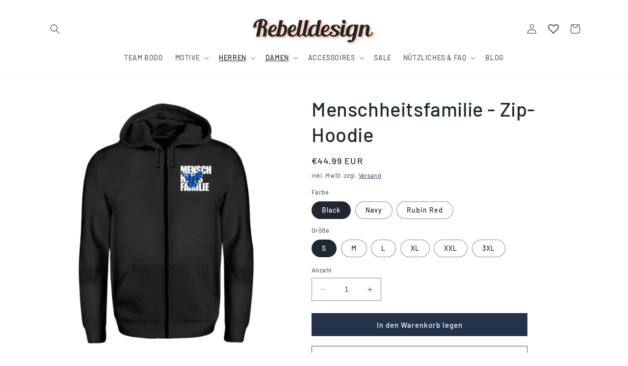

--- FILE ---
content_type: text/html; charset=utf-8
request_url: https://rebelldesign.de/collections/unisex-zip-hoodie/products/menschheitsfamilie-zip-hoodie
body_size: 82207
content:
<!doctype html>
<html class="no-js" lang="de">
  <head>
    <script type="application/vnd.locksmith+json" data-locksmith>{"version":"v220","locked":false,"initialized":true,"scope":"product","access_granted":true,"access_denied":false,"requires_customer":false,"manual_lock":false,"remote_lock":false,"has_timeout":false,"remote_rendered":null,"hide_resource":false,"hide_links_to_resource":false,"transparent":true,"locks":{"all":[],"opened":[]},"keys":[],"keys_signature":"aa4a5485876d7630998f53a19947d18daa51e66ae76fbcdc71885b25f2e4630e","state":{"template":"product","theme":143656354059,"product":"menschheitsfamilie-zip-hoodie","collection":"unisex-zip-hoodie","page":null,"blog":null,"article":null,"app":null},"now":1768954154,"path":"\/collections\/unisex-zip-hoodie\/products\/menschheitsfamilie-zip-hoodie","locale_root_url":"\/","canonical_url":"https:\/\/rebelldesign.de\/products\/menschheitsfamilie-zip-hoodie","customer_id":null,"customer_id_signature":"aa4a5485876d7630998f53a19947d18daa51e66ae76fbcdc71885b25f2e4630e","cart":null}</script><script data-locksmith>!function(){var require=undefined,reqwest=function(){function succeed(e){var t=protocolRe.exec(e.url);return t=t&&t[1]||context.location.protocol,httpsRe.test(t)?twoHundo.test(e.request.status):!!e.request.response}function handleReadyState(e,t,n){return function(){return e._aborted?n(e.request):e._timedOut?n(e.request,"Request is aborted: timeout"):void(e.request&&4==e.request[readyState]&&(e.request.onreadystatechange=noop,succeed(e)?t(e.request):n(e.request)))}}function setHeaders(e,t){var n,s=t.headers||{};s.Accept=s.Accept||defaultHeaders.accept[t.type]||defaultHeaders.accept["*"];var r="undefined"!=typeof FormData&&t.data instanceof FormData;for(n in!t.crossOrigin&&!s[requestedWith]&&(s[requestedWith]=defaultHeaders.requestedWith),!s[contentType]&&!r&&(s[contentType]=t.contentType||defaultHeaders.contentType),s)s.hasOwnProperty(n)&&"setRequestHeader"in e&&e.setRequestHeader(n,s[n])}function setCredentials(e,t){"undefined"!=typeof t.withCredentials&&"undefined"!=typeof e.withCredentials&&(e.withCredentials=!!t.withCredentials)}function generalCallback(e){lastValue=e}function urlappend(e,t){return e+(/[?]/.test(e)?"&":"?")+t}function handleJsonp(e,t,n,s){var r=uniqid++,a=e.jsonpCallback||"callback",o=e.jsonpCallbackName||reqwest.getcallbackPrefix(r),i=new RegExp("((^|[?]|&)"+a+")=([^&]+)"),l=s.match(i),c=doc.createElement("script"),u=0,d=-1!==navigator.userAgent.indexOf("MSIE 10.0");return l?"?"===l[3]?s=s.replace(i,"$1="+o):o=l[3]:s=urlappend(s,a+"="+o),context[o]=generalCallback,c.type="text/javascript",c.src=s,c.async=!0,"undefined"!=typeof c.onreadystatechange&&!d&&(c.htmlFor=c.id="_reqwest_"+r),c.onload=c.onreadystatechange=function(){if(c[readyState]&&"complete"!==c[readyState]&&"loaded"!==c[readyState]||u)return!1;c.onload=c.onreadystatechange=null,c.onclick&&c.onclick(),t(lastValue),lastValue=undefined,head.removeChild(c),u=1},head.appendChild(c),{abort:function(){c.onload=c.onreadystatechange=null,n({},"Request is aborted: timeout",{}),lastValue=undefined,head.removeChild(c),u=1}}}function getRequest(e,t){var n,s=this.o,r=(s.method||"GET").toUpperCase(),a="string"==typeof s?s:s.url,o=!1!==s.processData&&s.data&&"string"!=typeof s.data?reqwest.toQueryString(s.data):s.data||null,i=!1;return("jsonp"==s.type||"GET"==r)&&o&&(a=urlappend(a,o),o=null),"jsonp"==s.type?handleJsonp(s,e,t,a):((n=s.xhr&&s.xhr(s)||xhr(s)).open(r,a,!1!==s.async),setHeaders(n,s),setCredentials(n,s),context[xDomainRequest]&&n instanceof context[xDomainRequest]?(n.onload=e,n.onerror=t,n.onprogress=function(){},i=!0):n.onreadystatechange=handleReadyState(this,e,t),s.before&&s.before(n),i?setTimeout(function(){n.send(o)},200):n.send(o),n)}function Reqwest(e,t){this.o=e,this.fn=t,init.apply(this,arguments)}function setType(e){return null===e?undefined:e.match("json")?"json":e.match("javascript")?"js":e.match("text")?"html":e.match("xml")?"xml":void 0}function init(o,fn){function complete(e){for(o.timeout&&clearTimeout(self.timeout),self.timeout=null;0<self._completeHandlers.length;)self._completeHandlers.shift()(e)}function success(resp){var type=o.type||resp&&setType(resp.getResponseHeader("Content-Type"));resp="jsonp"!==type?self.request:resp;var filteredResponse=globalSetupOptions.dataFilter(resp.responseText,type),r=filteredResponse;try{resp.responseText=r}catch(e){}if(r)switch(type){case"json":try{resp=context.JSON?context.JSON.parse(r):eval("("+r+")")}catch(err){return error(resp,"Could not parse JSON in response",err)}break;case"js":resp=eval(r);break;case"html":resp=r;break;case"xml":resp=resp.responseXML&&resp.responseXML.parseError&&resp.responseXML.parseError.errorCode&&resp.responseXML.parseError.reason?null:resp.responseXML}for(self._responseArgs.resp=resp,self._fulfilled=!0,fn(resp),self._successHandler(resp);0<self._fulfillmentHandlers.length;)resp=self._fulfillmentHandlers.shift()(resp);complete(resp)}function timedOut(){self._timedOut=!0,self.request.abort()}function error(e,t,n){for(e=self.request,self._responseArgs.resp=e,self._responseArgs.msg=t,self._responseArgs.t=n,self._erred=!0;0<self._errorHandlers.length;)self._errorHandlers.shift()(e,t,n);complete(e)}this.url="string"==typeof o?o:o.url,this.timeout=null,this._fulfilled=!1,this._successHandler=function(){},this._fulfillmentHandlers=[],this._errorHandlers=[],this._completeHandlers=[],this._erred=!1,this._responseArgs={};var self=this;fn=fn||function(){},o.timeout&&(this.timeout=setTimeout(function(){timedOut()},o.timeout)),o.success&&(this._successHandler=function(){o.success.apply(o,arguments)}),o.error&&this._errorHandlers.push(function(){o.error.apply(o,arguments)}),o.complete&&this._completeHandlers.push(function(){o.complete.apply(o,arguments)}),this.request=getRequest.call(this,success,error)}function reqwest(e,t){return new Reqwest(e,t)}function normalize(e){return e?e.replace(/\r?\n/g,"\r\n"):""}function serial(e,t){var n,s,r,a,o=e.name,i=e.tagName.toLowerCase(),l=function(e){e&&!e.disabled&&t(o,normalize(e.attributes.value&&e.attributes.value.specified?e.value:e.text))};if(!e.disabled&&o)switch(i){case"input":/reset|button|image|file/i.test(e.type)||(n=/checkbox/i.test(e.type),s=/radio/i.test(e.type),r=e.value,(!n&&!s||e.checked)&&t(o,normalize(n&&""===r?"on":r)));break;case"textarea":t(o,normalize(e.value));break;case"select":if("select-one"===e.type.toLowerCase())l(0<=e.selectedIndex?e.options[e.selectedIndex]:null);else for(a=0;e.length&&a<e.length;a++)e.options[a].selected&&l(e.options[a])}}function eachFormElement(){var e,t,a=this,n=function(e,t){var n,s,r;for(n=0;n<t.length;n++)for(r=e[byTag](t[n]),s=0;s<r.length;s++)serial(r[s],a)};for(t=0;t<arguments.length;t++)e=arguments[t],/input|select|textarea/i.test(e.tagName)&&serial(e,a),n(e,["input","select","textarea"])}function serializeQueryString(){return reqwest.toQueryString(reqwest.serializeArray.apply(null,arguments))}function serializeHash(){var n={};return eachFormElement.apply(function(e,t){e in n?(n[e]&&!isArray(n[e])&&(n[e]=[n[e]]),n[e].push(t)):n[e]=t},arguments),n}function buildParams(e,t,n,s){var r,a,o,i=/\[\]$/;if(isArray(t))for(a=0;t&&a<t.length;a++)o=t[a],n||i.test(e)?s(e,o):buildParams(e+"["+("object"==typeof o?a:"")+"]",o,n,s);else if(t&&"[object Object]"===t.toString())for(r in t)buildParams(e+"["+r+"]",t[r],n,s);else s(e,t)}var context=this,XHR2;if("window"in context)var doc=document,byTag="getElementsByTagName",head=doc[byTag]("head")[0];else try{XHR2=require("xhr2")}catch(ex){throw new Error("Peer dependency `xhr2` required! Please npm install xhr2")}var httpsRe=/^http/,protocolRe=/(^\w+):\/\//,twoHundo=/^(20\d|1223)$/,readyState="readyState",contentType="Content-Type",requestedWith="X-Requested-With",uniqid=0,callbackPrefix="reqwest_"+ +new Date,lastValue,xmlHttpRequest="XMLHttpRequest",xDomainRequest="XDomainRequest",noop=function(){},isArray="function"==typeof Array.isArray?Array.isArray:function(e){return e instanceof Array},defaultHeaders={contentType:"application/x-www-form-urlencoded",requestedWith:xmlHttpRequest,accept:{"*":"text/javascript, text/html, application/xml, text/xml, */*",xml:"application/xml, text/xml",html:"text/html",text:"text/plain",json:"application/json, text/javascript",js:"application/javascript, text/javascript"}},xhr=function(e){if(!0!==e.crossOrigin)return context[xmlHttpRequest]?new XMLHttpRequest:XHR2?new XHR2:new ActiveXObject("Microsoft.XMLHTTP");var t=context[xmlHttpRequest]?new XMLHttpRequest:null;if(t&&"withCredentials"in t)return t;if(context[xDomainRequest])return new XDomainRequest;throw new Error("Browser does not support cross-origin requests")},globalSetupOptions={dataFilter:function(e){return e}};return Reqwest.prototype={abort:function(){this._aborted=!0,this.request.abort()},retry:function(){init.call(this,this.o,this.fn)},then:function(e,t){return e=e||function(){},t=t||function(){},this._fulfilled?this._responseArgs.resp=e(this._responseArgs.resp):this._erred?t(this._responseArgs.resp,this._responseArgs.msg,this._responseArgs.t):(this._fulfillmentHandlers.push(e),this._errorHandlers.push(t)),this},always:function(e){return this._fulfilled||this._erred?e(this._responseArgs.resp):this._completeHandlers.push(e),this},fail:function(e){return this._erred?e(this._responseArgs.resp,this._responseArgs.msg,this._responseArgs.t):this._errorHandlers.push(e),this},"catch":function(e){return this.fail(e)}},reqwest.serializeArray=function(){var n=[];return eachFormElement.apply(function(e,t){n.push({name:e,value:t})},arguments),n},reqwest.serialize=function(){if(0===arguments.length)return"";var e,t=Array.prototype.slice.call(arguments,0);return(e=t.pop())&&e.nodeType&&t.push(e)&&(e=null),e&&(e=e.type),("map"==e?serializeHash:"array"==e?reqwest.serializeArray:serializeQueryString).apply(null,t)},reqwest.toQueryString=function(e,t){var n,s,r=t||!1,a=[],o=encodeURIComponent,i=function(e,t){t="function"==typeof t?t():null==t?"":t,a[a.length]=o(e)+"="+o(t)};if(isArray(e))for(s=0;e&&s<e.length;s++)i(e[s].name,e[s].value);else for(n in e)e.hasOwnProperty(n)&&buildParams(n,e[n],r,i);return a.join("&").replace(/%20/g,"+")},reqwest.getcallbackPrefix=function(){return callbackPrefix},reqwest.compat=function(e,t){return e&&(e.type&&(e.method=e.type)&&delete e.type,e.dataType&&(e.type=e.dataType),e.jsonpCallback&&(e.jsonpCallbackName=e.jsonpCallback)&&delete e.jsonpCallback,e.jsonp&&(e.jsonpCallback=e.jsonp)),new Reqwest(e,t)},reqwest.ajaxSetup=function(e){for(var t in e=e||{})globalSetupOptions[t]=e[t]},reqwest}();
/*!
  * Reqwest! A general purpose XHR connection manager
  * license MIT (c) Dustin Diaz 2015
  * https://github.com/ded/reqwest
  */!function(){var o=window.Locksmith={},e=document.querySelector('script[type="application/vnd.locksmith+json"]'),n=e&&e.innerHTML;if(o.state={},o.util={},o.loading=!1,n)try{o.state=JSON.parse(n)}catch(u){}if(document.addEventListener&&document.querySelector){var s,r,a,t=[76,79,67,75,83,77,73,84,72,49,49],i=function(){r=t.slice(0)},l="style",c=function(e){e&&27!==e.keyCode&&"click"!==e.type||(document.removeEventListener("keydown",c),document.removeEventListener("click",c),s&&document.body.removeChild(s),s=null)};i(),document.addEventListener("keyup",function(e){if(e.keyCode===r[0]){if(clearTimeout(a),r.shift(),0<r.length)return void(a=setTimeout(i,1e3));i(),c(),(s=document.createElement("div"))[l].width="50%",s[l].maxWidth="1000px",s[l].height="85%",s[l].border="1px rgba(0, 0, 0, 0.2) solid",s[l].background="rgba(255, 255, 255, 0.99)",s[l].borderRadius="4px",s[l].position="fixed",s[l].top="50%",s[l].left="50%",s[l].transform="translateY(-50%) translateX(-50%)",s[l].boxShadow="0 2px 5px rgba(0, 0, 0, 0.3), 0 0 100vh 100vw rgba(0, 0, 0, 0.5)",s[l].zIndex="2147483645";var t=document.createElement("textarea");t.value=JSON.stringify(JSON.parse(n),null,2),t[l].border="none",t[l].display="block",t[l].boxSizing="border-box",t[l].width="100%",t[l].height="100%",t[l].background="transparent",t[l].padding="22px",t[l].fontFamily="monospace",t[l].fontSize="14px",t[l].color="#333",t[l].resize="none",t[l].outline="none",t.readOnly=!0,s.appendChild(t),document.body.appendChild(s),t.addEventListener("click",function(e){e.stopImmediatePropagation()}),t.select(),document.addEventListener("keydown",c),document.addEventListener("click",c)}})}o.isEmbedded=-1!==window.location.search.indexOf("_ab=0&_fd=0&_sc=1"),o.path=o.state.path||window.location.pathname,o.basePath=o.state.locale_root_url.concat("/apps/locksmith").replace(/^\/\//,"/"),o.reloading=!1,o.util.console=window.console||{log:function(){},error:function(){}},o.util.makeUrl=function(e,t){var n,s=o.basePath+e,r=[],a=o.cache();for(n in a)r.push(n+"="+encodeURIComponent(a[n]));for(n in t)r.push(n+"="+encodeURIComponent(t[n]));return o.state.customer_id&&(r.push("customer_id="+encodeURIComponent(o.state.customer_id)),r.push("customer_id_signature="+encodeURIComponent(o.state.customer_id_signature))),s+=(-1===s.indexOf("?")?"?":"&")+r.join("&")},o._initializeCallbacks=[],o.on=function(e,t){if("initialize"!==e)throw'Locksmith.on() currently only supports the "initialize" event';o._initializeCallbacks.push(t)},o.initializeSession=function(e){if(!o.isEmbedded){var t=!1,n=!0,s=!0;(e=e||{}).silent&&(s=n=!(t=!0)),o.ping({silent:t,spinner:n,reload:s,callback:function(){o._initializeCallbacks.forEach(function(e){e()})}})}},o.cache=function(e){var t={};try{var n=function r(e){return(document.cookie.match("(^|; )"+e+"=([^;]*)")||0)[2]};t=JSON.parse(decodeURIComponent(n("locksmith-params")||"{}"))}catch(u){}if(e){for(var s in e)t[s]=e[s];document.cookie="locksmith-params=; expires=Thu, 01 Jan 1970 00:00:00 GMT; path=/",document.cookie="locksmith-params="+encodeURIComponent(JSON.stringify(t))+"; path=/"}return t},o.cache.cart=o.state.cart,o.cache.cartLastSaved=null,o.params=o.cache(),o.util.reload=function(){o.reloading=!0;try{window.location.href=window.location.href.replace(/#.*/,"")}catch(u){o.util.console.error("Preferred reload method failed",u),window.location.reload()}},o.cache.saveCart=function(e){if(!o.cache.cart||o.cache.cart===o.cache.cartLastSaved)return e?e():null;var t=o.cache.cartLastSaved;o.cache.cartLastSaved=o.cache.cart,reqwest({url:"/cart/update.json",method:"post",type:"json",data:{attributes:{locksmith:o.cache.cart}},complete:e,error:function(e){if(o.cache.cartLastSaved=t,!o.reloading)throw e}})},o.util.spinnerHTML='<style>body{background:#FFF}@keyframes spin{from{transform:rotate(0deg)}to{transform:rotate(360deg)}}#loading{display:flex;width:100%;height:50vh;color:#777;align-items:center;justify-content:center}#loading .spinner{display:block;animation:spin 600ms linear infinite;position:relative;width:50px;height:50px}#loading .spinner-ring{stroke:currentColor;stroke-dasharray:100%;stroke-width:2px;stroke-linecap:round;fill:none}</style><div id="loading"><div class="spinner"><svg width="100%" height="100%"><svg preserveAspectRatio="xMinYMin"><circle class="spinner-ring" cx="50%" cy="50%" r="45%"></circle></svg></svg></div></div>',o.util.clobberBody=function(e){document.body.innerHTML=e},o.util.clobberDocument=function(e){e.responseText&&(e=e.responseText),document.documentElement&&document.removeChild(document.documentElement);var t=document.open("text/html","replace");t.writeln(e),t.close(),setTimeout(function(){var e=t.querySelector("[autofocus]");e&&e.focus()},100)},o.util.serializeForm=function(e){if(e&&"FORM"===e.nodeName){var t,n,s={};for(t=e.elements.length-1;0<=t;t-=1)if(""!==e.elements[t].name)switch(e.elements[t].nodeName){case"INPUT":switch(e.elements[t].type){default:case"text":case"hidden":case"password":case"button":case"reset":case"submit":s[e.elements[t].name]=e.elements[t].value;break;case"checkbox":case"radio":e.elements[t].checked&&(s[e.elements[t].name]=e.elements[t].value);break;case"file":}break;case"TEXTAREA":s[e.elements[t].name]=e.elements[t].value;break;case"SELECT":switch(e.elements[t].type){case"select-one":s[e.elements[t].name]=e.elements[t].value;break;case"select-multiple":for(n=e.elements[t].options.length-1;0<=n;n-=1)e.elements[t].options[n].selected&&(s[e.elements[t].name]=e.elements[t].options[n].value)}break;case"BUTTON":switch(e.elements[t].type){case"reset":case"submit":case"button":s[e.elements[t].name]=e.elements[t].value}}return s}},o.util.on=function(e,a,o,t){t=t||document;var i="locksmith-"+e+a,n=function(e){var t=e.target,n=e.target.parentElement,s=t.className.baseVal||t.className||"",r=n.className.baseVal||n.className||"";("string"==typeof s&&-1!==s.split(/\s+/).indexOf(a)||"string"==typeof r&&-1!==r.split(/\s+/).indexOf(a))&&!e[i]&&(e[i]=!0,o(e))};t.attachEvent?t.attachEvent(e,n):t.addEventListener(e,n,!1)},o.util.enableActions=function(e){o.util.on("click","locksmith-action",function(e){e.preventDefault();var t=e.target;t.dataset.confirmWith&&!confirm(t.dataset.confirmWith)||(t.disabled=!0,t.innerText=t.dataset.disableWith,o.post("/action",t.dataset.locksmithParams,{spinner:!1,type:"text",success:function(e){(e=JSON.parse(e.responseText)).message&&alert(e.message),o.util.reload()}}))},e)},o.util.inject=function(e,t){var n=["data","locksmith","append"];if(-1!==t.indexOf(n.join("-"))){var s=document.createElement("div");s.innerHTML=t,e.appendChild(s)}else e.innerHTML=t;var r,a,o=e.querySelectorAll("script");for(a=0;a<o.length;++a){r=o[a];var i=document.createElement("script");if(r.type&&(i.type=r.type),r.src)i.src=r.src;else{var l=document.createTextNode(r.innerHTML);i.appendChild(l)}e.appendChild(i)}var c=e.querySelector("[autofocus]");c&&c.focus()},o.post=function(e,t,n){!1!==(n=n||{}).spinner&&o.util.clobberBody(o.util.spinnerHTML);var s={};n.container===document?(s.layout=1,n.success=function(e){document.getElementById(n.container);o.util.clobberDocument(e)}):n.container&&(s.layout=0,n.success=function(e){var t=document.getElementById(n.container);o.util.inject(t,e),t.id===t.firstChild.id&&t.parentElement.replaceChild(t.firstChild,t)}),n.form_type&&(t.form_type=n.form_type),n.include_layout_classes!==undefined&&(t.include_layout_classes=n.include_layout_classes),n.lock_id!==undefined&&(t.lock_id=n.lock_id),o.loading=!0;var r=o.util.makeUrl(e,s);reqwest({url:r,method:"post",type:n.type||"html",data:t,complete:function(){o.loading=!1},error:function(e){if(!o.reloading)if("dashboard.weglot.com"!==window.location.host){if(!n.silent)throw alert("Something went wrong! Please refresh and try again."),e;console.error(e)}else console.error(e)},success:n.success||o.util.clobberDocument})},o.postResource=function(e,t){e.path=o.path,e.search=window.location.search,e.state=o.state,e.passcode&&(e.passcode=e.passcode.trim()),e.email&&(e.email=e.email.trim()),e.state.cart=o.cache.cart,e.locksmith_json=o.jsonTag,e.locksmith_json_signature=o.jsonTagSignature,o.post("/resource",e,t)},o.ping=function(e){if(!o.isEmbedded){e=e||{};var t=function(){e.reload?o.util.reload():"function"==typeof e.callback&&e.callback()};o.post("/ping",{path:o.path,search:window.location.search,state:o.state},{spinner:!!e.spinner,silent:"undefined"==typeof e.silent||e.silent,type:"text",success:function(e){(e=JSON.parse(e.responseText)).messages&&0<e.messages.length&&o.showMessages(e.messages),e.cart&&o.cache.cart!==e.cart?(o.cache.cart=e.cart,o.cache.saveCart(function(){t(),e.cart&&e.cart.match(/^.+:/)&&o.util.reload()})):t()}})}},o.timeoutMonitor=function(){var e=o.cache.cart;o.ping({callback:function(){e!==o.cache.cart||setTimeout(function(){o.timeoutMonitor()},6e4)}})},o.showMessages=function(e){var t=document.createElement("div");t.style.position="fixed",t.style.left=0,t.style.right=0,t.style.bottom="-50px",t.style.opacity=0,t.style.background="#191919",t.style.color="#ddd",t.style.transition="bottom 0.2s, opacity 0.2s",t.style.zIndex=999999,t.innerHTML="        <style>          .locksmith-ab .locksmith-b { display: none; }          .locksmith-ab.toggled .locksmith-b { display: flex; }          .locksmith-ab.toggled .locksmith-a { display: none; }          .locksmith-flex { display: flex; flex-wrap: wrap; justify-content: space-between; align-items: center; padding: 10px 20px; }          .locksmith-message + .locksmith-message { border-top: 1px #555 solid; }          .locksmith-message a { color: inherit; font-weight: bold; }          .locksmith-message a:hover { color: inherit; opacity: 0.8; }          a.locksmith-ab-toggle { font-weight: inherit; text-decoration: underline; }          .locksmith-text { flex-grow: 1; }          .locksmith-cta { flex-grow: 0; text-align: right; }          .locksmith-cta button { transform: scale(0.8); transform-origin: left; }          .locksmith-cta > * { display: block; }          .locksmith-cta > * + * { margin-top: 10px; }          .locksmith-message a.locksmith-close { flex-grow: 0; text-decoration: none; margin-left: 15px; font-size: 30px; font-family: monospace; display: block; padding: 2px 10px; }                    @media screen and (max-width: 600px) {            .locksmith-wide-only { display: none !important; }            .locksmith-flex { padding: 0 15px; }            .locksmith-flex > * { margin-top: 5px; margin-bottom: 5px; }            .locksmith-cta { text-align: left; }          }                    @media screen and (min-width: 601px) {            .locksmith-narrow-only { display: none !important; }          }        </style>      "+e.map(function(e){return'<div class="locksmith-message">'+e+"</div>"}).join(""),document.body.appendChild(t),document.body.style.position="relative",document.body.parentElement.style.paddingBottom=t.offsetHeight+"px",setTimeout(function(){t.style.bottom=0,t.style.opacity=1},50),o.util.on("click","locksmith-ab-toggle",function(e){e.preventDefault();for(var t=e.target.parentElement;-1===t.className.split(" ").indexOf("locksmith-ab");)t=t.parentElement;-1!==t.className.split(" ").indexOf("toggled")?t.className=t.className.replace("toggled",""):t.className=t.className+" toggled"}),o.util.enableActions(t)}}()}();</script>
      <script data-locksmith>Locksmith.cache.cart=null</script>

  <script data-locksmith>Locksmith.jsonTag="{\"version\":\"v220\",\"locked\":false,\"initialized\":true,\"scope\":\"product\",\"access_granted\":true,\"access_denied\":false,\"requires_customer\":false,\"manual_lock\":false,\"remote_lock\":false,\"has_timeout\":false,\"remote_rendered\":null,\"hide_resource\":false,\"hide_links_to_resource\":false,\"transparent\":true,\"locks\":{\"all\":[],\"opened\":[]},\"keys\":[],\"keys_signature\":\"aa4a5485876d7630998f53a19947d18daa51e66ae76fbcdc71885b25f2e4630e\",\"state\":{\"template\":\"product\",\"theme\":143656354059,\"product\":\"menschheitsfamilie-zip-hoodie\",\"collection\":\"unisex-zip-hoodie\",\"page\":null,\"blog\":null,\"article\":null,\"app\":null},\"now\":1768954154,\"path\":\"\\\/collections\\\/unisex-zip-hoodie\\\/products\\\/menschheitsfamilie-zip-hoodie\",\"locale_root_url\":\"\\\/\",\"canonical_url\":\"https:\\\/\\\/rebelldesign.de\\\/products\\\/menschheitsfamilie-zip-hoodie\",\"customer_id\":null,\"customer_id_signature\":\"aa4a5485876d7630998f53a19947d18daa51e66ae76fbcdc71885b25f2e4630e\",\"cart\":null}";Locksmith.jsonTagSignature="e166686ebdd46125ed89db44296232ede756c9bd86b5a6feae8726de6855cdfa"</script>
    <meta charset="utf-8">
    <meta http-equiv="X-UA-Compatible" content="IE=edge">
    <meta name="viewport" content="width=device-width,initial-scale=1">
    <meta name="theme-color" content="">
    <link rel="canonical" href="https://rebelldesign.de/products/menschheitsfamilie-zip-hoodie"><link rel="icon" type="image/png" href="//rebelldesign.de/cdn/shop/files/Favicon3.png?crop=center&height=32&v=1629111469&width=32"><link rel="preconnect" href="https://fonts.shopifycdn.com" crossorigin><title>
      Menschheitsfamilie | ZipperF - rebelldesign.de
 &ndash; Rebelldesign</title>
    
<meta name="description" content="Menschheitsfamilie | ZipperF - In vielen Größen vorrätig ✓ Jetzt ZipperF Menschheitsfamilie bei Rebelldesign online bestellen ✓ schneller Versand! ✓ günstige Preise! ✓">

    

<meta property="og:site_name" content="Rebelldesign">
<meta property="og:url" content="https://rebelldesign.de/products/menschheitsfamilie-zip-hoodie"><meta property="og:title" content="Menschheitsfamilie | ZipperF - rebelldesign.de">
<meta property="og:type" content="product">
<meta property="og:description" content="Menschheitsfamilie | ZipperF - In vielen Größen vorrätig ✓ Jetzt ZipperF Menschheitsfamilie bei Rebelldesign online bestellen ✓ schneller Versand! ✓ günstige Preise! ✓">
<meta property="og:image" content="http://rebelldesign.de/cdn/shop/products/2RGAedAJc02oAGeQ.jpg?v=1699364503">
<meta property="og:image:secure_url" content="https://rebelldesign.de/cdn/shop/products/2RGAedAJc02oAGeQ.jpg?v=1699364503">
<meta property="og:image:width" content="1100">
  <meta property="og:image:height" content="1200"><meta property="og:price:amount" content="44,99">
<meta property="og:price:currency" content="EUR">
<meta name="twitter:card" content="summary_large_image"><meta name="twitter:title" content="Menschheitsfamilie | ZipperF - rebelldesign.de">
<meta name="twitter:description" content="Menschheitsfamilie | ZipperF - In vielen Größen vorrätig ✓ Jetzt ZipperF Menschheitsfamilie bei Rebelldesign online bestellen ✓ schneller Versand! ✓ günstige Preise! ✓">

    <script src="//rebelldesign.de/cdn/shop/t/16/assets/constants.js?v=58251544750838685771696519776" defer="defer"></script>
    <script src="//rebelldesign.de/cdn/shop/t/16/assets/pubsub.js?v=158357773527763999511696519776" defer="defer"></script>
    <script src="//rebelldesign.de/cdn/shop/t/16/assets/global.js?v=54939145903281508041696519776" defer="defer"></script><script src="//rebelldesign.de/cdn/shop/t/16/assets/animations.js?v=88693664871331136111696519775" defer="defer"></script><script>window.performance && window.performance.mark && window.performance.mark('shopify.content_for_header.start');</script><meta id="shopify-digital-wallet" name="shopify-digital-wallet" content="/52276035750/digital_wallets/dialog">
<meta name="shopify-checkout-api-token" content="0ce58081134a72cf4d64f310324af91e">
<meta id="in-context-paypal-metadata" data-shop-id="52276035750" data-venmo-supported="false" data-environment="production" data-locale="de_DE" data-paypal-v4="true" data-currency="EUR">
<link rel="alternate" type="application/json+oembed" href="https://rebelldesign.de/products/menschheitsfamilie-zip-hoodie.oembed">
<script async="async" src="/checkouts/internal/preloads.js?locale=de-DE"></script>
<link rel="preconnect" href="https://shop.app" crossorigin="anonymous">
<script async="async" src="https://shop.app/checkouts/internal/preloads.js?locale=de-DE&shop_id=52276035750" crossorigin="anonymous"></script>
<script id="apple-pay-shop-capabilities" type="application/json">{"shopId":52276035750,"countryCode":"DE","currencyCode":"EUR","merchantCapabilities":["supports3DS"],"merchantId":"gid:\/\/shopify\/Shop\/52276035750","merchantName":"Rebelldesign","requiredBillingContactFields":["postalAddress","email"],"requiredShippingContactFields":["postalAddress","email"],"shippingType":"shipping","supportedNetworks":["visa","maestro","masterCard","amex"],"total":{"type":"pending","label":"Rebelldesign","amount":"1.00"},"shopifyPaymentsEnabled":true,"supportsSubscriptions":true}</script>
<script id="shopify-features" type="application/json">{"accessToken":"0ce58081134a72cf4d64f310324af91e","betas":["rich-media-storefront-analytics"],"domain":"rebelldesign.de","predictiveSearch":true,"shopId":52276035750,"locale":"de"}</script>
<script>var Shopify = Shopify || {};
Shopify.shop = "rebelldesign.myshopify.com";
Shopify.locale = "de";
Shopify.currency = {"active":"EUR","rate":"1.0"};
Shopify.country = "DE";
Shopify.theme = {"name":"Dawn","id":143656354059,"schema_name":"Dawn","schema_version":"11.0.0","theme_store_id":887,"role":"main"};
Shopify.theme.handle = "null";
Shopify.theme.style = {"id":null,"handle":null};
Shopify.cdnHost = "rebelldesign.de/cdn";
Shopify.routes = Shopify.routes || {};
Shopify.routes.root = "/";</script>
<script type="module">!function(o){(o.Shopify=o.Shopify||{}).modules=!0}(window);</script>
<script>!function(o){function n(){var o=[];function n(){o.push(Array.prototype.slice.apply(arguments))}return n.q=o,n}var t=o.Shopify=o.Shopify||{};t.loadFeatures=n(),t.autoloadFeatures=n()}(window);</script>
<script>
  window.ShopifyPay = window.ShopifyPay || {};
  window.ShopifyPay.apiHost = "shop.app\/pay";
  window.ShopifyPay.redirectState = null;
</script>
<script id="shop-js-analytics" type="application/json">{"pageType":"product"}</script>
<script defer="defer" async type="module" src="//rebelldesign.de/cdn/shopifycloud/shop-js/modules/v2/client.init-shop-cart-sync_kxAhZfSm.de.esm.js"></script>
<script defer="defer" async type="module" src="//rebelldesign.de/cdn/shopifycloud/shop-js/modules/v2/chunk.common_5BMd6ono.esm.js"></script>
<script type="module">
  await import("//rebelldesign.de/cdn/shopifycloud/shop-js/modules/v2/client.init-shop-cart-sync_kxAhZfSm.de.esm.js");
await import("//rebelldesign.de/cdn/shopifycloud/shop-js/modules/v2/chunk.common_5BMd6ono.esm.js");

  window.Shopify.SignInWithShop?.initShopCartSync?.({"fedCMEnabled":true,"windoidEnabled":true});

</script>
<script>
  window.Shopify = window.Shopify || {};
  if (!window.Shopify.featureAssets) window.Shopify.featureAssets = {};
  window.Shopify.featureAssets['shop-js'] = {"shop-cart-sync":["modules/v2/client.shop-cart-sync_81xuAXRO.de.esm.js","modules/v2/chunk.common_5BMd6ono.esm.js"],"init-fed-cm":["modules/v2/client.init-fed-cm_B2l2C8gd.de.esm.js","modules/v2/chunk.common_5BMd6ono.esm.js"],"shop-button":["modules/v2/client.shop-button_DteRmTIv.de.esm.js","modules/v2/chunk.common_5BMd6ono.esm.js"],"init-windoid":["modules/v2/client.init-windoid_BrVTPDHy.de.esm.js","modules/v2/chunk.common_5BMd6ono.esm.js"],"shop-cash-offers":["modules/v2/client.shop-cash-offers_uZhaqfcC.de.esm.js","modules/v2/chunk.common_5BMd6ono.esm.js","modules/v2/chunk.modal_DhTZgVSk.esm.js"],"shop-toast-manager":["modules/v2/client.shop-toast-manager_lTRStNPf.de.esm.js","modules/v2/chunk.common_5BMd6ono.esm.js"],"init-shop-email-lookup-coordinator":["modules/v2/client.init-shop-email-lookup-coordinator_BhyMm2Vh.de.esm.js","modules/v2/chunk.common_5BMd6ono.esm.js"],"pay-button":["modules/v2/client.pay-button_uIj7-e2V.de.esm.js","modules/v2/chunk.common_5BMd6ono.esm.js"],"avatar":["modules/v2/client.avatar_BTnouDA3.de.esm.js"],"init-shop-cart-sync":["modules/v2/client.init-shop-cart-sync_kxAhZfSm.de.esm.js","modules/v2/chunk.common_5BMd6ono.esm.js"],"shop-login-button":["modules/v2/client.shop-login-button_hqVUT9QF.de.esm.js","modules/v2/chunk.common_5BMd6ono.esm.js","modules/v2/chunk.modal_DhTZgVSk.esm.js"],"init-customer-accounts-sign-up":["modules/v2/client.init-customer-accounts-sign-up_0Oyvgx7Z.de.esm.js","modules/v2/client.shop-login-button_hqVUT9QF.de.esm.js","modules/v2/chunk.common_5BMd6ono.esm.js","modules/v2/chunk.modal_DhTZgVSk.esm.js"],"init-shop-for-new-customer-accounts":["modules/v2/client.init-shop-for-new-customer-accounts_DojLPa1w.de.esm.js","modules/v2/client.shop-login-button_hqVUT9QF.de.esm.js","modules/v2/chunk.common_5BMd6ono.esm.js","modules/v2/chunk.modal_DhTZgVSk.esm.js"],"init-customer-accounts":["modules/v2/client.init-customer-accounts_DWlFj6gc.de.esm.js","modules/v2/client.shop-login-button_hqVUT9QF.de.esm.js","modules/v2/chunk.common_5BMd6ono.esm.js","modules/v2/chunk.modal_DhTZgVSk.esm.js"],"shop-follow-button":["modules/v2/client.shop-follow-button_BEIcZOGj.de.esm.js","modules/v2/chunk.common_5BMd6ono.esm.js","modules/v2/chunk.modal_DhTZgVSk.esm.js"],"lead-capture":["modules/v2/client.lead-capture_BSpzCmmh.de.esm.js","modules/v2/chunk.common_5BMd6ono.esm.js","modules/v2/chunk.modal_DhTZgVSk.esm.js"],"checkout-modal":["modules/v2/client.checkout-modal_8HiTfxyj.de.esm.js","modules/v2/chunk.common_5BMd6ono.esm.js","modules/v2/chunk.modal_DhTZgVSk.esm.js"],"shop-login":["modules/v2/client.shop-login_Fe0VhLV0.de.esm.js","modules/v2/chunk.common_5BMd6ono.esm.js","modules/v2/chunk.modal_DhTZgVSk.esm.js"],"payment-terms":["modules/v2/client.payment-terms_C8PkVPzh.de.esm.js","modules/v2/chunk.common_5BMd6ono.esm.js","modules/v2/chunk.modal_DhTZgVSk.esm.js"]};
</script>
<script>(function() {
  var isLoaded = false;
  function asyncLoad() {
    if (isLoaded) return;
    isLoaded = true;
    var urls = ["https:\/\/loox.io\/widget\/VyWGc6Hjxj\/loox.1629642353384.js?shop=rebelldesign.myshopify.com","\/\/cdn.shopify.com\/proxy\/28a72672ae0f8a063ddedd892794b0128a51bc7f94bd246c141de009656d9413\/static.cdn.printful.com\/static\/js\/external\/shopify-product-customizer.js?v=0.28\u0026shop=rebelldesign.myshopify.com\u0026sp-cache-control=cHVibGljLCBtYXgtYWdlPTkwMA","\/\/cdn.shopify.com\/proxy\/91df9a39d77d68499b5a290158d4985160e1168e35568e45bfffae8c218839e4\/api.goaffpro.com\/loader.js?shop=rebelldesign.myshopify.com\u0026sp-cache-control=cHVibGljLCBtYXgtYWdlPTkwMA","https:\/\/cdn.hextom.com\/js\/freeshippingbar.js?shop=rebelldesign.myshopify.com"];
    for (var i = 0; i < urls.length; i++) {
      var s = document.createElement('script');
      s.type = 'text/javascript';
      s.async = true;
      s.src = urls[i];
      var x = document.getElementsByTagName('script')[0];
      x.parentNode.insertBefore(s, x);
    }
  };
  if(window.attachEvent) {
    window.attachEvent('onload', asyncLoad);
  } else {
    window.addEventListener('load', asyncLoad, false);
  }
})();</script>
<script id="__st">var __st={"a":52276035750,"offset":3600,"reqid":"c0ea489b-f0e9-48c6-a1d6-e0dfb84cb764-1768954154","pageurl":"rebelldesign.de\/collections\/unisex-zip-hoodie\/products\/menschheitsfamilie-zip-hoodie","u":"31ef9daf6edf","p":"product","rtyp":"product","rid":7297714127014};</script>
<script>window.ShopifyPaypalV4VisibilityTracking = true;</script>
<script id="captcha-bootstrap">!function(){'use strict';const t='contact',e='account',n='new_comment',o=[[t,t],['blogs',n],['comments',n],[t,'customer']],c=[[e,'customer_login'],[e,'guest_login'],[e,'recover_customer_password'],[e,'create_customer']],r=t=>t.map((([t,e])=>`form[action*='/${t}']:not([data-nocaptcha='true']) input[name='form_type'][value='${e}']`)).join(','),a=t=>()=>t?[...document.querySelectorAll(t)].map((t=>t.form)):[];function s(){const t=[...o],e=r(t);return a(e)}const i='password',u='form_key',d=['recaptcha-v3-token','g-recaptcha-response','h-captcha-response',i],f=()=>{try{return window.sessionStorage}catch{return}},m='__shopify_v',_=t=>t.elements[u];function p(t,e,n=!1){try{const o=window.sessionStorage,c=JSON.parse(o.getItem(e)),{data:r}=function(t){const{data:e,action:n}=t;return t[m]||n?{data:e,action:n}:{data:t,action:n}}(c);for(const[e,n]of Object.entries(r))t.elements[e]&&(t.elements[e].value=n);n&&o.removeItem(e)}catch(o){console.error('form repopulation failed',{error:o})}}const l='form_type',E='cptcha';function T(t){t.dataset[E]=!0}const w=window,h=w.document,L='Shopify',v='ce_forms',y='captcha';let A=!1;((t,e)=>{const n=(g='f06e6c50-85a8-45c8-87d0-21a2b65856fe',I='https://cdn.shopify.com/shopifycloud/storefront-forms-hcaptcha/ce_storefront_forms_captcha_hcaptcha.v1.5.2.iife.js',D={infoText:'Durch hCaptcha geschützt',privacyText:'Datenschutz',termsText:'Allgemeine Geschäftsbedingungen'},(t,e,n)=>{const o=w[L][v],c=o.bindForm;if(c)return c(t,g,e,D).then(n);var r;o.q.push([[t,g,e,D],n]),r=I,A||(h.body.append(Object.assign(h.createElement('script'),{id:'captcha-provider',async:!0,src:r})),A=!0)});var g,I,D;w[L]=w[L]||{},w[L][v]=w[L][v]||{},w[L][v].q=[],w[L][y]=w[L][y]||{},w[L][y].protect=function(t,e){n(t,void 0,e),T(t)},Object.freeze(w[L][y]),function(t,e,n,w,h,L){const[v,y,A,g]=function(t,e,n){const i=e?o:[],u=t?c:[],d=[...i,...u],f=r(d),m=r(i),_=r(d.filter((([t,e])=>n.includes(e))));return[a(f),a(m),a(_),s()]}(w,h,L),I=t=>{const e=t.target;return e instanceof HTMLFormElement?e:e&&e.form},D=t=>v().includes(t);t.addEventListener('submit',(t=>{const e=I(t);if(!e)return;const n=D(e)&&!e.dataset.hcaptchaBound&&!e.dataset.recaptchaBound,o=_(e),c=g().includes(e)&&(!o||!o.value);(n||c)&&t.preventDefault(),c&&!n&&(function(t){try{if(!f())return;!function(t){const e=f();if(!e)return;const n=_(t);if(!n)return;const o=n.value;o&&e.removeItem(o)}(t);const e=Array.from(Array(32),(()=>Math.random().toString(36)[2])).join('');!function(t,e){_(t)||t.append(Object.assign(document.createElement('input'),{type:'hidden',name:u})),t.elements[u].value=e}(t,e),function(t,e){const n=f();if(!n)return;const o=[...t.querySelectorAll(`input[type='${i}']`)].map((({name:t})=>t)),c=[...d,...o],r={};for(const[a,s]of new FormData(t).entries())c.includes(a)||(r[a]=s);n.setItem(e,JSON.stringify({[m]:1,action:t.action,data:r}))}(t,e)}catch(e){console.error('failed to persist form',e)}}(e),e.submit())}));const S=(t,e)=>{t&&!t.dataset[E]&&(n(t,e.some((e=>e===t))),T(t))};for(const o of['focusin','change'])t.addEventListener(o,(t=>{const e=I(t);D(e)&&S(e,y())}));const B=e.get('form_key'),M=e.get(l),P=B&&M;t.addEventListener('DOMContentLoaded',(()=>{const t=y();if(P)for(const e of t)e.elements[l].value===M&&p(e,B);[...new Set([...A(),...v().filter((t=>'true'===t.dataset.shopifyCaptcha))])].forEach((e=>S(e,t)))}))}(h,new URLSearchParams(w.location.search),n,t,e,['guest_login'])})(!0,!0)}();</script>
<script integrity="sha256-4kQ18oKyAcykRKYeNunJcIwy7WH5gtpwJnB7kiuLZ1E=" data-source-attribution="shopify.loadfeatures" defer="defer" src="//rebelldesign.de/cdn/shopifycloud/storefront/assets/storefront/load_feature-a0a9edcb.js" crossorigin="anonymous"></script>
<script crossorigin="anonymous" defer="defer" src="//rebelldesign.de/cdn/shopifycloud/storefront/assets/shopify_pay/storefront-65b4c6d7.js?v=20250812"></script>
<script data-source-attribution="shopify.dynamic_checkout.dynamic.init">var Shopify=Shopify||{};Shopify.PaymentButton=Shopify.PaymentButton||{isStorefrontPortableWallets:!0,init:function(){window.Shopify.PaymentButton.init=function(){};var t=document.createElement("script");t.src="https://rebelldesign.de/cdn/shopifycloud/portable-wallets/latest/portable-wallets.de.js",t.type="module",document.head.appendChild(t)}};
</script>
<script data-source-attribution="shopify.dynamic_checkout.buyer_consent">
  function portableWalletsHideBuyerConsent(e){var t=document.getElementById("shopify-buyer-consent"),n=document.getElementById("shopify-subscription-policy-button");t&&n&&(t.classList.add("hidden"),t.setAttribute("aria-hidden","true"),n.removeEventListener("click",e))}function portableWalletsShowBuyerConsent(e){var t=document.getElementById("shopify-buyer-consent"),n=document.getElementById("shopify-subscription-policy-button");t&&n&&(t.classList.remove("hidden"),t.removeAttribute("aria-hidden"),n.addEventListener("click",e))}window.Shopify?.PaymentButton&&(window.Shopify.PaymentButton.hideBuyerConsent=portableWalletsHideBuyerConsent,window.Shopify.PaymentButton.showBuyerConsent=portableWalletsShowBuyerConsent);
</script>
<script data-source-attribution="shopify.dynamic_checkout.cart.bootstrap">document.addEventListener("DOMContentLoaded",(function(){function t(){return document.querySelector("shopify-accelerated-checkout-cart, shopify-accelerated-checkout")}if(t())Shopify.PaymentButton.init();else{new MutationObserver((function(e,n){t()&&(Shopify.PaymentButton.init(),n.disconnect())})).observe(document.body,{childList:!0,subtree:!0})}}));
</script>
<link id="shopify-accelerated-checkout-styles" rel="stylesheet" media="screen" href="https://rebelldesign.de/cdn/shopifycloud/portable-wallets/latest/accelerated-checkout-backwards-compat.css" crossorigin="anonymous">
<style id="shopify-accelerated-checkout-cart">
        #shopify-buyer-consent {
  margin-top: 1em;
  display: inline-block;
  width: 100%;
}

#shopify-buyer-consent.hidden {
  display: none;
}

#shopify-subscription-policy-button {
  background: none;
  border: none;
  padding: 0;
  text-decoration: underline;
  font-size: inherit;
  cursor: pointer;
}

#shopify-subscription-policy-button::before {
  box-shadow: none;
}

      </style>
<script id="sections-script" data-sections="header" defer="defer" src="//rebelldesign.de/cdn/shop/t/16/compiled_assets/scripts.js?v=1748"></script>
<script>window.performance && window.performance.mark && window.performance.mark('shopify.content_for_header.end');</script>

    <style data-shopify>
      @font-face {
  font-family: Barlow;
  font-weight: 500;
  font-style: normal;
  font-display: swap;
  src: url("//rebelldesign.de/cdn/fonts/barlow/barlow_n5.a193a1990790eba0cc5cca569d23799830e90f07.woff2") format("woff2"),
       url("//rebelldesign.de/cdn/fonts/barlow/barlow_n5.ae31c82169b1dc0715609b8cc6a610b917808358.woff") format("woff");
}

      @font-face {
  font-family: Barlow;
  font-weight: 700;
  font-style: normal;
  font-display: swap;
  src: url("//rebelldesign.de/cdn/fonts/barlow/barlow_n7.691d1d11f150e857dcbc1c10ef03d825bc378d81.woff2") format("woff2"),
       url("//rebelldesign.de/cdn/fonts/barlow/barlow_n7.4fdbb1cb7da0e2c2f88492243ffa2b4f91924840.woff") format("woff");
}

      @font-face {
  font-family: Barlow;
  font-weight: 500;
  font-style: italic;
  font-display: swap;
  src: url("//rebelldesign.de/cdn/fonts/barlow/barlow_i5.714d58286997b65cd479af615cfa9bb0a117a573.woff2") format("woff2"),
       url("//rebelldesign.de/cdn/fonts/barlow/barlow_i5.0120f77e6447d3b5df4bbec8ad8c2d029d87fb21.woff") format("woff");
}

      @font-face {
  font-family: Barlow;
  font-weight: 700;
  font-style: italic;
  font-display: swap;
  src: url("//rebelldesign.de/cdn/fonts/barlow/barlow_i7.50e19d6cc2ba5146fa437a5a7443c76d5d730103.woff2") format("woff2"),
       url("//rebelldesign.de/cdn/fonts/barlow/barlow_i7.47e9f98f1b094d912e6fd631cc3fe93d9f40964f.woff") format("woff");
}

      @font-face {
  font-family: Barlow;
  font-weight: 500;
  font-style: normal;
  font-display: swap;
  src: url("//rebelldesign.de/cdn/fonts/barlow/barlow_n5.a193a1990790eba0cc5cca569d23799830e90f07.woff2") format("woff2"),
       url("//rebelldesign.de/cdn/fonts/barlow/barlow_n5.ae31c82169b1dc0715609b8cc6a610b917808358.woff") format("woff");
}

      
        :root,
        .color-background-1 {
          --color-background: 255,255,255;
        
          --gradient-background: #ffffff;
        
        --color-foreground: 31,39,48;
        --color-shadow: 36,50,74;
        --color-button: 36,50,74;
        --color-button-text: 255,255,255;
        --color-secondary-button: 255,255,255;
        --color-secondary-button-text: 36,50,74;
        --color-link: 36,50,74;
        --color-badge-foreground: 31,39,48;
        --color-badge-background: 255,255,255;
        --color-badge-border: 31,39,48;
        --payment-terms-background-color: rgb(255 255 255);
      }
      
        
        .color-background-2 {
          --color-background: 243,243,243;
        
          --gradient-background: #f3f3f3;
        
        --color-foreground: 18,18,18;
        --color-shadow: 18,18,18;
        --color-button: 36,50,74;
        --color-button-text: 243,243,243;
        --color-secondary-button: 243,243,243;
        --color-secondary-button-text: 18,18,18;
        --color-link: 18,18,18;
        --color-badge-foreground: 18,18,18;
        --color-badge-background: 243,243,243;
        --color-badge-border: 18,18,18;
        --payment-terms-background-color: rgb(243 243 243);
      }
      
        
        .color-inverse {
          --color-background: 36,50,74;
        
          --gradient-background: #24324a;
        
        --color-foreground: 255,255,255;
        --color-shadow: 18,18,18;
        --color-button: 255,255,255;
        --color-button-text: 0,0,0;
        --color-secondary-button: 36,50,74;
        --color-secondary-button-text: 255,255,255;
        --color-link: 255,255,255;
        --color-badge-foreground: 255,255,255;
        --color-badge-background: 36,50,74;
        --color-badge-border: 255,255,255;
        --payment-terms-background-color: rgb(36 50 74);
      }
      
        
        .color-accent-1 {
          --color-background: 36,50,74;
        
          --gradient-background: #24324a;
        
        --color-foreground: 255,255,255;
        --color-shadow: 18,18,18;
        --color-button: 255,255,255;
        --color-button-text: 18,18,18;
        --color-secondary-button: 36,50,74;
        --color-secondary-button-text: 255,255,255;
        --color-link: 255,255,255;
        --color-badge-foreground: 255,255,255;
        --color-badge-background: 36,50,74;
        --color-badge-border: 255,255,255;
        --payment-terms-background-color: rgb(36 50 74);
      }
      
        
        .color-accent-2 {
          --color-background: 157,32,32;
        
          --gradient-background: #9d2020;
        
        --color-foreground: 255,255,255;
        --color-shadow: 18,18,18;
        --color-button: 255,255,255;
        --color-button-text: 221,29,29;
        --color-secondary-button: 157,32,32;
        --color-secondary-button-text: 255,255,255;
        --color-link: 255,255,255;
        --color-badge-foreground: 255,255,255;
        --color-badge-background: 157,32,32;
        --color-badge-border: 255,255,255;
        --payment-terms-background-color: rgb(157 32 32);
      }
      
      body, .color-background-1, .color-background-2, .color-inverse, .color-accent-1, .color-accent-2 {
        color: rgba(var(--color-foreground), 0.75);
        background-color: rgb(var(--color-background));
      }
      :root {
        --font-body-family: Barlow, sans-serif;
        --font-body-style: normal;
        --font-body-weight: 500;
        --font-body-weight-bold: 800;
        --font-heading-family: Barlow, sans-serif;
        --font-heading-style: normal;
        --font-heading-weight: 500;
        --font-body-scale: 1.0;
        --font-heading-scale: 1.0;
        --media-padding: px;
        --media-border-opacity: 0.05;
        --media-border-width: 0px;
        --media-radius: 0px;
        --media-shadow-opacity: 0.0;
        --media-shadow-horizontal-offset: 0px;
        --media-shadow-vertical-offset: 4px;
        --media-shadow-blur-radius: 5px;
        --media-shadow-visible: 0;
        --page-width: 120rem;
        --page-width-margin: 0rem;
        --product-card-image-padding: 0.0rem;
        --product-card-corner-radius: 0.0rem;
        --product-card-text-alignment: left;
        --product-card-border-width: 0.0rem;
        --product-card-border-opacity: 0.1;
        --product-card-shadow-opacity: 0.0;
        --product-card-shadow-visible: 0;
        --product-card-shadow-horizontal-offset: 0.0rem;
        --product-card-shadow-vertical-offset: 0.4rem;
        --product-card-shadow-blur-radius: 0.5rem;
        --collection-card-image-padding: 0.0rem;
        --collection-card-corner-radius: 0.0rem;
        --collection-card-text-alignment: left;
        --collection-card-border-width: 0.0rem;
        --collection-card-border-opacity: 0.1;
        --collection-card-shadow-opacity: 0.0;
        --collection-card-shadow-visible: 0;
        --collection-card-shadow-horizontal-offset: 0.0rem;
        --collection-card-shadow-vertical-offset: 0.4rem;
        --collection-card-shadow-blur-radius: 0.5rem;
        --blog-card-image-padding: 0.0rem;
        --blog-card-corner-radius: 0.0rem;
        --blog-card-text-alignment: left;
        --blog-card-border-width: 0.0rem;
        --blog-card-border-opacity: 0.1;
        --blog-card-shadow-opacity: 0.0;
        --blog-card-shadow-visible: 0;
        --blog-card-shadow-horizontal-offset: 0.0rem;
        --blog-card-shadow-vertical-offset: 0.4rem;
        --blog-card-shadow-blur-radius: 0.5rem;
        --badge-corner-radius: 4.0rem;
        --popup-border-width: 1px;
        --popup-border-opacity: 0.1;
        --popup-corner-radius: 0px;
        --popup-shadow-opacity: 0.05;
        --popup-shadow-horizontal-offset: 0px;
        --popup-shadow-vertical-offset: 4px;
        --popup-shadow-blur-radius: 5px;
        --drawer-border-width: 1px;
        --drawer-border-opacity: 0.1;
        --drawer-shadow-opacity: 0.0;
        --drawer-shadow-horizontal-offset: 0px;
        --drawer-shadow-vertical-offset: 4px;
        --drawer-shadow-blur-radius: 5px;
        --spacing-sections-desktop: 0px;
        --spacing-sections-mobile: 0px;
        --grid-desktop-vertical-spacing: 8px;
        --grid-desktop-horizontal-spacing: 8px;
        --grid-mobile-vertical-spacing: 4px;
        --grid-mobile-horizontal-spacing: 4px;
        --text-boxes-border-opacity: 0.1;
        --text-boxes-border-width: 0px;
        --text-boxes-radius: 0px;
        --text-boxes-shadow-opacity: 0.0;
        --text-boxes-shadow-visible: 0;
        --text-boxes-shadow-horizontal-offset: 0px;
        --text-boxes-shadow-vertical-offset: 4px;
        --text-boxes-shadow-blur-radius: 5px;
        --buttons-radius: 0px;
        --buttons-radius-outset: 0px;
        --buttons-border-width: 1px;
        --buttons-border-opacity: 1.0;
        --buttons-shadow-opacity: 0.0;
        --buttons-shadow-visible: 0;
        --buttons-shadow-horizontal-offset: 0px;
        --buttons-shadow-vertical-offset: 4px;
        --buttons-shadow-blur-radius: 5px;
        --buttons-border-offset: 0px;
        --inputs-radius: 0px;
        --inputs-border-width: 1px;
        --inputs-border-opacity: 0.55;
        --inputs-shadow-opacity: 0.0;
        --inputs-shadow-horizontal-offset: 0px;
        --inputs-margin-offset: 0px;
        --inputs-shadow-vertical-offset: 4px;
        --inputs-shadow-blur-radius: 5px;
        --inputs-radius-outset: 0px;
        --variant-pills-radius: 40px;
        --variant-pills-border-width: 1px;
        --variant-pills-border-opacity: 0.55;
        --variant-pills-shadow-opacity: 0.0;
        --variant-pills-shadow-horizontal-offset: 0px;
        --variant-pills-shadow-vertical-offset: 4px;
        --variant-pills-shadow-blur-radius: 5px;
      }
      *,
      *::before,
      *::after {
        box-sizing: inherit;
      }
      html {
        box-sizing: border-box;
        font-size: calc(var(--font-body-scale) * 62.5%);
        height: 100%;
      }
      body {
        display: grid;
        grid-template-rows: auto auto 1fr auto;
        grid-template-columns: 100%;
        min-height: 100%;
        margin: 0;
        font-size: 1.5rem;
        letter-spacing: 0.06rem;
        line-height: calc(1 + 0.8 / var(--font-body-scale));
        font-family: var(--font-body-family);
        font-style: var(--font-body-style);
        font-weight: var(--font-body-weight);
      }
      @media screen and (min-width: 750px) {
        body {
          font-size: 1.6rem;
        }
      }
    </style>
    <link href="//rebelldesign.de/cdn/shop/t/16/assets/base.css?v=165191016556652226921696519775" rel="stylesheet" type="text/css" media="all" />
<link rel="preload" as="font" href="//rebelldesign.de/cdn/fonts/barlow/barlow_n5.a193a1990790eba0cc5cca569d23799830e90f07.woff2" type="font/woff2" crossorigin><link rel="preload" as="font" href="//rebelldesign.de/cdn/fonts/barlow/barlow_n5.a193a1990790eba0cc5cca569d23799830e90f07.woff2" type="font/woff2" crossorigin><link href="//rebelldesign.de/cdn/shop/t/16/assets/component-localization-form.css?v=143319823105703127341696519775" rel="stylesheet" type="text/css" media="all" />
      <script src="//rebelldesign.de/cdn/shop/t/16/assets/localization-form.js?v=161644695336821385561696519776" defer="defer"></script><link
        rel="stylesheet"
        href="//rebelldesign.de/cdn/shop/t/16/assets/component-predictive-search.css?v=118923337488134913561696519776"
        media="print"
        onload="this.media='all'"
      ><script>
      document.documentElement.className = document.documentElement.className.replace('no-js', 'js');
      if (Shopify.designMode) {
        document.documentElement.classList.add('shopify-design-mode');
      }
    </script>
  
	<script>var loox_global_hash = '1767987632366';</script><style>.loox-reviews-default { max-width: 1200px; margin: 0 auto; }.loox-rating .loox-icon { color:#e3a217; }
:root { --lxs-rating-icon-color: #e3a217; }</style>
<!-- BEGIN app block: shopify://apps/complianz-gdpr-cookie-consent/blocks/bc-block/e49729f0-d37d-4e24-ac65-e0e2f472ac27 -->

    
    
    
<link id='complianz-css' rel="stylesheet" href=https://cdn.shopify.com/extensions/019a2fb2-ee57-75e6-ac86-acfd14822c1d/gdpr-legal-cookie-74/assets/complainz.css media="print" onload="this.media='all'">
    <style>
        #Compliance-iframe.Compliance-iframe-branded > div.purposes-header,
        #Compliance-iframe.Compliance-iframe-branded > div.cmplc-cmp-header,
        #purposes-container > div.purposes-header,
        #Compliance-cs-banner .Compliance-cs-brand {
            background-color: #ffffff !important;
            color: #000000!important;
        }
        #Compliance-iframe.Compliance-iframe-branded .purposes-header .cmplc-btn-cp ,
        #Compliance-iframe.Compliance-iframe-branded .purposes-header .cmplc-btn-cp:hover,
        #Compliance-iframe.Compliance-iframe-branded .purposes-header .cmplc-btn-back:hover  {
            background-color: #ffffff !important;
            opacity: 1 !important;
        }
        #Compliance-cs-banner .cmplc-toggle .cmplc-toggle-label {
            color: #ffffff!important;
        }
        #Compliance-iframe.Compliance-iframe-branded .purposes-header .cmplc-btn-cp:hover,
        #Compliance-iframe.Compliance-iframe-branded .purposes-header .cmplc-btn-back:hover {
            background-color: #000000!important;
            color: #ffffff!important;
        }
        #Compliance-cs-banner #Compliance-cs-title {
            font-size: 14px !important;
        }
        #Compliance-cs-banner .Compliance-cs-content,
        #Compliance-cs-title,
        .cmplc-toggle-checkbox.granular-control-checkbox span {
            background-color: #ffffff !important;
            color: #000000 !important;
            font-size: 14px !important;
        }
        #Compliance-cs-banner .Compliance-cs-close-btn {
            font-size: 14px !important;
            background-color: #ffffff !important;
        }
        #Compliance-cs-banner .Compliance-cs-opt-group {
            color: #ffffff !important;
        }
        #Compliance-cs-banner .Compliance-cs-opt-group button,
        .Compliance-alert button.Compliance-button-cancel {
            background-color: #1F2730!important;
            color: #ffffff!important;
        }
        #Compliance-cs-banner .Compliance-cs-opt-group button.Compliance-cs-accept-btn,
        #Compliance-cs-banner .Compliance-cs-opt-group button.Compliance-cs-btn-primary,
        .Compliance-alert button.Compliance-button-confirm {
            background-color: #1F2730 !important;
            color: #ffffff !important;
        }
        #Compliance-cs-banner .Compliance-cs-opt-group button.Compliance-cs-reject-btn {
            background-color: #1F2730!important;
            color: #ffffff!important;
        }

        #Compliance-cs-banner .Compliance-banner-content button {
            cursor: pointer !important;
            color: currentColor !important;
            text-decoration: underline !important;
            border: none !important;
            background-color: transparent !important;
            font-size: 100% !important;
            padding: 0 !important;
        }

        #Compliance-cs-banner .Compliance-cs-opt-group button {
            border-radius: 4px !important;
            padding-block: 10px !important;
        }
        @media (min-width: 640px) {
            #Compliance-cs-banner.Compliance-cs-default-floating:not(.Compliance-cs-top):not(.Compliance-cs-center) .Compliance-cs-container, #Compliance-cs-banner.Compliance-cs-default-floating:not(.Compliance-cs-bottom):not(.Compliance-cs-center) .Compliance-cs-container, #Compliance-cs-banner.Compliance-cs-default-floating.Compliance-cs-center:not(.Compliance-cs-top):not(.Compliance-cs-bottom) .Compliance-cs-container {
                width: 560px !important;
            }
            #Compliance-cs-banner.Compliance-cs-default-floating:not(.Compliance-cs-top):not(.Compliance-cs-center) .Compliance-cs-opt-group, #Compliance-cs-banner.Compliance-cs-default-floating:not(.Compliance-cs-bottom):not(.Compliance-cs-center) .Compliance-cs-opt-group, #Compliance-cs-banner.Compliance-cs-default-floating.Compliance-cs-center:not(.Compliance-cs-top):not(.Compliance-cs-bottom) .Compliance-cs-opt-group {
                flex-direction: row !important;
            }
            #Compliance-cs-banner .Compliance-cs-opt-group button:not(:last-of-type),
            #Compliance-cs-banner .Compliance-cs-opt-group button {
                margin-right: 4px !important;
            }
            #Compliance-cs-banner .Compliance-cs-container .Compliance-cs-brand {
                position: absolute !important;
                inset-block-start: 6px;
            }
        }
        #Compliance-cs-banner.Compliance-cs-default-floating:not(.Compliance-cs-top):not(.Compliance-cs-center) .Compliance-cs-opt-group > div, #Compliance-cs-banner.Compliance-cs-default-floating:not(.Compliance-cs-bottom):not(.Compliance-cs-center) .Compliance-cs-opt-group > div, #Compliance-cs-banner.Compliance-cs-default-floating.Compliance-cs-center:not(.Compliance-cs-top):not(.Compliance-cs-bottom) .Compliance-cs-opt-group > div {
            flex-direction: row-reverse;
            width: 100% !important;
        }

        .Compliance-cs-brand-badge-outer, .Compliance-cs-brand-badge, #Compliance-cs-banner.Compliance-cs-default-floating.Compliance-cs-bottom .Compliance-cs-brand-badge-outer,
        #Compliance-cs-banner.Compliance-cs-default.Compliance-cs-bottom .Compliance-cs-brand-badge-outer,
        #Compliance-cs-banner.Compliance-cs-default:not(.Compliance-cs-left) .Compliance-cs-brand-badge-outer,
        #Compliance-cs-banner.Compliance-cs-default-floating:not(.Compliance-cs-left) .Compliance-cs-brand-badge-outer {
            display: none !important
        }

        #Compliance-cs-banner:not(.Compliance-cs-top):not(.Compliance-cs-bottom) .Compliance-cs-container.Compliance-cs-themed {
            flex-direction: row !important;
        }

        #Compliance-cs-banner #Compliance-cs-title,
        #Compliance-cs-banner #Compliance-cs-custom-title {
            justify-self: center !important;
            font-size: 14px !important;
            font-family: -apple-system,sans-serif !important;
            margin-inline: auto !important;
            width: 55% !important;
            text-align: center;
            font-weight: 600;
            visibility: unset;
        }

        @media (max-width: 640px) {
            #Compliance-cs-banner #Compliance-cs-title,
            #Compliance-cs-banner #Compliance-cs-custom-title {
                display: block;
            }
        }

        #Compliance-cs-banner .Compliance-cs-brand img {
            max-width: 110px !important;
            min-height: 32px !important;
        }
        #Compliance-cs-banner .Compliance-cs-container .Compliance-cs-brand {
            background: none !important;
            padding: 0px !important;
            margin-block-start:10px !important;
            margin-inline-start:16px !important;
        }

        #Compliance-cs-banner .Compliance-cs-opt-group button {
            padding-inline: 4px !important;
        }

    </style>
    
    
    
    

    <script type="text/javascript">
        function loadScript(src) {
            return new Promise((resolve, reject) => {
                const s = document.createElement("script");
                s.src = src;
                s.charset = "UTF-8";
                s.onload = resolve;
                s.onerror = reject;
                document.head.appendChild(s);
            });
        }

        function filterGoogleConsentModeURLs(domainsArray) {
            const googleConsentModeComplianzURls = [
                // 197, # Google Tag Manager:
                {"domain":"s.www.googletagmanager.com", "path":""},
                {"domain":"www.tagmanager.google.com", "path":""},
                {"domain":"www.googletagmanager.com", "path":""},
                {"domain":"googletagmanager.com", "path":""},
                {"domain":"tagassistant.google.com", "path":""},
                {"domain":"tagmanager.google.com", "path":""},

                // 2110, # Google Analytics 4:
                {"domain":"www.analytics.google.com", "path":""},
                {"domain":"www.google-analytics.com", "path":""},
                {"domain":"ssl.google-analytics.com", "path":""},
                {"domain":"google-analytics.com", "path":""},
                {"domain":"analytics.google.com", "path":""},
                {"domain":"region1.google-analytics.com", "path":""},
                {"domain":"region1.analytics.google.com", "path":""},
                {"domain":"*.google-analytics.com", "path":""},
                {"domain":"www.googletagmanager.com", "path":"/gtag/js?id=G"},
                {"domain":"googletagmanager.com", "path":"/gtag/js?id=UA"},
                {"domain":"www.googletagmanager.com", "path":"/gtag/js?id=UA"},
                {"domain":"googletagmanager.com", "path":"/gtag/js?id=G"},

                // 177, # Google Ads conversion tracking:
                {"domain":"googlesyndication.com", "path":""},
                {"domain":"media.admob.com", "path":""},
                {"domain":"gmodules.com", "path":""},
                {"domain":"ad.ytsa.net", "path":""},
                {"domain":"dartmotif.net", "path":""},
                {"domain":"dmtry.com", "path":""},
                {"domain":"go.channelintelligence.com", "path":""},
                {"domain":"googleusercontent.com", "path":""},
                {"domain":"googlevideo.com", "path":""},
                {"domain":"gvt1.com", "path":""},
                {"domain":"links.channelintelligence.com", "path":""},
                {"domain":"obrasilinteirojoga.com.br", "path":""},
                {"domain":"pcdn.tcgmsrv.net", "path":""},
                {"domain":"rdr.tag.channelintelligence.com", "path":""},
                {"domain":"static.googleadsserving.cn", "path":""},
                {"domain":"studioapi.doubleclick.com", "path":""},
                {"domain":"teracent.net", "path":""},
                {"domain":"ttwbs.channelintelligence.com", "path":""},
                {"domain":"wtb.channelintelligence.com", "path":""},
                {"domain":"youknowbest.com", "path":""},
                {"domain":"doubleclick.net", "path":""},
                {"domain":"redirector.gvt1.com", "path":""},

                //116, # Google Ads Remarketing
                {"domain":"googlesyndication.com", "path":""},
                {"domain":"media.admob.com", "path":""},
                {"domain":"gmodules.com", "path":""},
                {"domain":"ad.ytsa.net", "path":""},
                {"domain":"dartmotif.net", "path":""},
                {"domain":"dmtry.com", "path":""},
                {"domain":"go.channelintelligence.com", "path":""},
                {"domain":"googleusercontent.com", "path":""},
                {"domain":"googlevideo.com", "path":""},
                {"domain":"gvt1.com", "path":""},
                {"domain":"links.channelintelligence.com", "path":""},
                {"domain":"obrasilinteirojoga.com.br", "path":""},
                {"domain":"pcdn.tcgmsrv.net", "path":""},
                {"domain":"rdr.tag.channelintelligence.com", "path":""},
                {"domain":"static.googleadsserving.cn", "path":""},
                {"domain":"studioapi.doubleclick.com", "path":""},
                {"domain":"teracent.net", "path":""},
                {"domain":"ttwbs.channelintelligence.com", "path":""},
                {"domain":"wtb.channelintelligence.com", "path":""},
                {"domain":"youknowbest.com", "path":""},
                {"domain":"doubleclick.net", "path":""},
                {"domain":"redirector.gvt1.com", "path":""}
            ];

            if (!Array.isArray(domainsArray)) { 
                return [];
            }

            const blockedPairs = new Map();
            for (const rule of googleConsentModeComplianzURls) {
                if (!blockedPairs.has(rule.domain)) {
                    blockedPairs.set(rule.domain, new Set());
                }
                blockedPairs.get(rule.domain).add(rule.path);
            }

            return domainsArray.filter(item => {
                const paths = blockedPairs.get(item.d);
                return !(paths && paths.has(item.p));
            });
        }

        function setupAutoblockingByDomain() {
            // autoblocking by domain
            const autoblockByDomainArray = [];
            const prefixID = '10000' // to not get mixed with real metis ids
            let cmpBlockerDomains = []
            let cmpCmplcVendorsPurposes = {}
            let counter = 1
            for (const object of autoblockByDomainArray) {
                cmpBlockerDomains.push({
                    d: object.d,
                    p: object.path,
                    v: prefixID + counter,
                });
                counter++;
            }
            
            counter = 1
            for (const object of autoblockByDomainArray) {
                cmpCmplcVendorsPurposes[prefixID + counter] = object?.p ?? '1';
                counter++;
            }

            Object.defineProperty(window, "cmp_cmplc_vendors_purposes", {
                get() {
                    return cmpCmplcVendorsPurposes;
                },
                set(value) {
                    cmpCmplcVendorsPurposes = { ...cmpCmplcVendorsPurposes, ...value };
                }
            });
            const basicGmc = true;


            Object.defineProperty(window, "cmp_importblockerdomains", {
                get() {
                    if (basicGmc) {
                        return filterGoogleConsentModeURLs(cmpBlockerDomains);
                    }
                    return cmpBlockerDomains;
                },
                set(value) {
                    cmpBlockerDomains = [ ...cmpBlockerDomains, ...value ];
                }
            });
        }

        function enforceRejectionRecovery() {
            const base = (window._cmplc = window._cmplc || {});
            const featuresHolder = {};

            function lockFlagOn(holder) {
                const desc = Object.getOwnPropertyDescriptor(holder, 'rejection_recovery');
                if (!desc) {
                    Object.defineProperty(holder, 'rejection_recovery', {
                        get() { return true; },
                        set(_) { /* ignore */ },
                        enumerable: true,
                        configurable: false
                    });
                }
                return holder;
            }

            Object.defineProperty(base, 'csFeatures', {
                configurable: false,
                enumerable: true,
                get() {
                    return featuresHolder;
                },
                set(obj) {
                    if (obj && typeof obj === 'object') {
                        Object.keys(obj).forEach(k => {
                            if (k !== 'rejection_recovery') {
                                featuresHolder[k] = obj[k];
                            }
                        });
                    }
                    // we lock it, it won't try to redefine
                    lockFlagOn(featuresHolder);
                }
            });

            // Ensure an object is exposed even if read early
            if (!('csFeatures' in base)) {
                base.csFeatures = {};
            } else {
                // If someone already set it synchronously, merge and lock now.
                base.csFeatures = base.csFeatures;
            }
        }

        function splitDomains(joinedString) {
            if (!joinedString) {
                return []; // empty string -> empty array
            }
            return joinedString.split(";");
        }

        function setupWhitelist() {
            // Whitelist by domain:
            const whitelistString = "";
            const whitelist_array = [...splitDomains(whitelistString)];
            if (Array.isArray(window?.cmp_block_ignoredomains)) {
                window.cmp_block_ignoredomains = [...whitelist_array, ...window.cmp_block_ignoredomains];
            }
        }

        async function initCompliance() {
            const currentCsConfiguration = {"siteId":4355581,"cookiePolicyIds":{"de":35557691},"banner":{"acceptButtonDisplay":true,"rejectButtonDisplay":true,"customizeButtonDisplay":true,"position":"float-center","backgroundOverlay":false,"fontSize":"14px","content":"","acceptButtonCaption":"","rejectButtonCaption":"","customizeButtonCaption":"","backgroundColor":"#ffffff","textColor":"#000000","acceptButtonColor":"#1F2730","acceptButtonCaptionColor":"#ffffff","rejectButtonColor":"#1F2730","rejectButtonCaptionColor":"#ffffff","customizeButtonColor":"#1F2730","customizeButtonCaptionColor":"#ffffff","logo":"data:image\/png;base64,iVBORw0KGgoAAAANSUhEUgAAAfQAAAB7CAYAAACCR3IzAAAgAElEQVR4Xu1dB5gV1fU\/88pW3i6wVGm79GoBGxpUFlDEREOxxAiIXYwQUYp0KSqWGDXRqBFLbLHrX00RlkSNUWOJCotiotgjqMjussCyu+9\/7y53mTc7M\/ecOzNv33vc9335ou6dU36n\/[base64]\/haPx4+1hqZg0KiUs1Wnj0ZAI6AR0AhoBFIFgRYjyYoNa+NWEN54ZyOcs\/z3tthkhULw9uPXN\/ubJvpUSSVth0ZAI6AR0Ai0JAJJI3RG4HXM0RB3lq3AYcjEK3zxe\/2TNzbJ0eTuC6RaiEZAI6AR0AikIQKBEvoP76\/txRbW\/+G4DJ5weaDwmFfwmtgDhVoL1whoBDQCGoEURCAQQhfb6RUVVXDU2UuS6vaQLkXw8K3zQZN6UmHXyjQCGoEWQsDu9iU3RffAFgpIC6r1ldBFYh0y6QrYU9\/sFnlS3dy7Ff8lS+quSVWcBGVOBSxTrQu8ESFV\/ChNUlVHPcBprQeNekwWy2T+XdUXCl7J9CdTdIm4OO1+ituRuu4zJeJyP3wh9OqP1nWtran\/fOTUhbC1cqdcK2HEswMabrvDyRtZqyP+MjGh40uXhjYdO6huzEUrSWhkIhYkAPYOZk9R7Bw0flYO9drnjyiAHnMbd5tkDZI3WpVbTP+6\/[base64]\/[base64]\/n9S59Ju6z1YLAKfnYTogYT4sYHBYNLB1jNUdExqk0YZnaKJxAgl2uEjEmxAaVPeHDZ06Uqvgi82L0D6LniugT9mlA8hQO91W6n5a1bLoXsrsV6YuUtBCl9NZnQeYHftvoJuO25V6WOmbfL+UydQsBc+DNsm5gbaJ7lW5ViZZonBuncVFQarBOhcywjtaFueQeN\/EIazAwZ4Dd+HBZzPsU\/WZfzwkvv77z46tUkxFI1Rip4OU6A9iKSzvVHCmoAg1XjYY2JjkEAwUkBkSRCxyaTmcgPuOhiyOnWE77+eiuMuYTff8T\/3JqckIIldD7+5ZknQJtjj2+4NF0TeuUvzo\/f8eK\/8CCykTIc0xULEghsMDZ\/rXJl+JnzKSgdLbVS9+KP20R8f8k5ao7Kxv9+xZXxZX\/4k2yY7d8f7BeGvhexg5c9+qZ1D1Ryfj+5CE3o2MK2rspViFdcg2mkfCyW1K3b9+nWVLAxsCMkt+aazhMcSp16wS+UmwPFC53vW4pc8qIj1WJU8eG6djMW3ra17L2PKDCjdtb2l5wjAScZvH39mkXsDZvLVGWe2CEPLi7apc81qAKYBtehCB3bpAQB5\/QqgQPOmZ7gPpZ0zRe53T83j8PKfoDdzz\/4mlUJdqUTqWPjoAndvvKSgV8ydCSrr3jxhduoV+j+R+qmBZfHb3p8rZJgpwVSOvVAJcf3o4ukhM6L+vDT50D1Hv4qduefbDWNJd0gCZ3Ltk4SQoYxt9XA0sSTOymaACoNVhYX4er+UNQq+NnljF16eFmhX9otB8a0qnElwJZY0XrBSxN6ME1ENSYij53isj\/UfzARSS2proReuWHtLva+t2wZGWNIQybDCssj7H5PXqj5qV87+Ciy7Vb96ZLMKsWMiU26+O+1dILCT5Dt1g9eid191yMVtz33CslUTIwMMG6NDSqdQRLscbAKXtQJkEcT97vLVWOiCX3\/SBVXQsckD6YZnbfkd\/Da+7T7cBi5nIgwNmJW\/elAauNGjIyv37KNlJlYHElC03Awy5NdbOJHfqabgh81FwWMFB3JhN6LP6l2HiCZuAWpi91H\/zP7WOUJB7LXa1N+qZpjFB\/0WDkCjoSOKeZ7+4ahbbjxne1+PFpmJV6Z3P2J0DHxsAs35hxCOkxm5KnsPsILftldu0KXi2c6KvCy3Z6qK9qK8rI5pZPnr9pStYsEPYY4uMD9IedIwBEGU3PZ6aCyVaWOCSEIKTrUltArN5R9XrNnT9dDTp\/raja2eClb4uZVC2aWr5LcTnJTOaGpflJxTNH89M2sZOCXDB2+ASIR5MUXzEQ8WX5kqh4en1fmXQkXbapB9WhZTPQkKzMyxZbQMcU8tn0OTG8nP8jDYUoVQpdNQDKN0GX+ihROZb\/9KjNMTlt1hVl1PNV\/3zvwnWzxskJP1Rip4CV2G2TksT\/km1956yaHx+iTpVdCfE9twls4p7NDlmPZIUvzT7Y40oSejIgFr6MZobODcLuPn7oo68vKatTMD5MoVEK\/o3cYOkflB+KoW+6y5pnKjUalwcr83Z+KOCj8BIbxN9+MTpozt+ZfX35HqlpMjMLhui75\/Y\/\/iiTY42AVvAShy3pCKteZR9iSfjmPE1fKv29h95PFwnyNjkvSw+e7wmaEji1kTCPi1h408QqoY6c4KD+M7EYyX1N34MTZoXqkfC631dADocPEybbm1IVCJW0GjNxMsTUZY1lMpo2YsnD1tirap2mxOCbDh5bUwfNk8IQrGr\/DS\/hR8MPWjVU9RQfBdM9DvfgjIxFNHJ7DkyBAkLpXqTouXhFs+es9EbqscLl71NU5vwbb5ChNByOT607FpKb4aU4pfSCuEQ0v+HWadjbk9R7kWKletttFrsvqKNk5WbGh7E+DJ8waS21PT7EJc5hdlGr+UP1Ix\/F+kHqy8ywdcU51mxMIndL4MGThhdBlTYF9yOlVtjA\/CjthSCahs9sWb3HfY4NGDfMjAShxSXdCj3\/wTKyqrtXfIGS8xb4ydkG64JdJMfLiC49XkG+Iq9yw5kL2DboLQpHIovx+x77gR354lcFtCoWy38wfMKKh7lvq54XU\/Sbz+Lp1kapO8dugPu5LD7TDNB4K3VIwYOR9LYW30Ot3v\/[base64]\/b5vyl+VLDZtAk98zgM1fJ7L80dRFsIPVVUM\/6lSUUO8W2RXM90KsPus4hsVohsWLqte7XUeJiVmOEyYPPPQc3PzsK1DDDutRb7di\/ROfwzbC4dNi\/Y97zO66ICY4TOYPTFdTHK9YeAv8ufzTBvUXjh4Gl04\/03O\/x2JgNy7lCH1Z9xAcnC\/ftsOuzLGNho+jJLZIFoodqt9kV2mwvLnuYp+hP+3Dxm\/RY37XXfBTGDd2RMNQChYY2U6NIJXx4zbLdoo4Tjs3risefvqcT77fvYcEBYYAY1tCUWPkyFqMYHMDo+DKZZtzUyXfRJ1h8JL5Ivy4fNGt8JcNm2XDG\/7eOjsKrzx8Ld8VC7GmRju046DBC552IptICIwn2Fv\/JqEc2zsoqJhQ69xvTCgYmMead4hjBbl5Rrejmh0wUsXMrk8r9\/s4bCkYPKqjqp\/U65oIvaJ87Q+Dx1+OnkFittypTUU0BVkjpcjFNE0BGia5VQJrDQpPGIwufl3lxrWPDps059Rdte7v0qcG3m38LZedCaUjhqFtxOquWF92NBjxV+auuAOef3sT9rKEcb+ecTqMPu5wtG2qRY3JGz\/un4dysqB40UpHLDB54kdOcgOijArfefyGBlsoNSaMx\/QEN3\/88EN10mwOgB92YOorBMboVoNKUV9aCSKPMbkl\/AgaE2oz4LnWdcZMyOrYteFSqy9+46VSD9wuP\/KRgs0+QmePP1CMxhQvRZ65KbgROkWmaMoly68FI8SP67j\/[base64]\/m3yebv4KfzLpR5k\/T3wWZu00OrMLcms0vr\/odrHmX9j56mbEYUlItZJlu7N8xNspkBeHD0yxPeq+8XrpSV9Wd6oSebPKRxZiyo2GWFZQf1CaqmidWXKZ0isKkNnWw8IsQvFeJulPSsIqTkayqfU55LNPH\/fIjNiIvvqsLwbRNODxkuXZc6zDM6mz\/npLanfWt2x46ZrsXvAqOHA7tfjJBaZfKyXZqPsowcPq7J0KXNT1lQmeNWvxGTZ4P3+zYTfLPbzJX8YMbzO34xadh+Kza\/t6qwE+2M6CqnwSay2BMw7G7nL0P\/H6Ixyer2D\/9gAiMLaxPeAOWVcc\/rjgJCo8qdW2GKoW9uk8I2kVw989F46P6iCFALtsuN1R84rIu7xaFY1s1X22cvBF\/zsIpTTD+2G2LVlbugOFTF5NTVehzsx3bRFXxFEab+42dI7duCcOL37mfr3CrMXY7dBO7HdqHDNLeHqTyqmuOyYSLlsGmLdvJam\/olQV9s5zJ22u+yXKNHaAYx4jtBWpNip7N8VK5VgYUNh9lctz+7onQu+dF4YUHrm0u3zCeZ438JCooUzpF4B8VcfhvtfoWhwqZ+9k4lxVH4ODc5g3SKYnfuftKiLZp50hKXpvNzb2jUBKtcyVGWQJhJh5WGcxu3gkKqDlg1xy9NG0V\/GQNg\/vKtiJvKxw8+pKK9WumHn7m\/Hurd7u\/U9uKD0aHlQDjH72QXVmTzb8aJwtZs7+bce141hTIHzCkaczurz+HYZckHCZXkk+5fcDjctSZ86Fil\/pkXRjplB\/mBUcQW\/3WXPX6gSonUlfJYUFO\/P+pjxGq6jPrdNNbu\/17OHia87kRWfJhamc3q8dhP7tSJirh79nsDMlj\/QzHXmmNN3VigslHksE2gz0RuhuwKk3HizPPsNWwcKbrL9hhic6NhyUwP79WQW6TCSc83ILMCus1dt0RGB\/MY2QrBmoictkvHNkaus9ZJN0a5GOZ3XyL5QpqDgSAH+lciMAQ0zD8uH+e17c3dJrKHqt2+JnzcucHfy\/ZU1f7MRXTC7pkw48LGleH3WbNhmhRB0d9VNnWnMMSOieMoafNgRrCQc+fd86G01vvXeWyQu+5Yt8unpvdYlXEbI0zPBPeFhg0cVmBluHrNHFWtZOSx8JWVV38eupiSoaHU6LKdob5dSqyuVy73ug2caPosdqNue1B7f1KhI6ZmVIcpRrtJdA21+5mwOaY\/7tKUsuS2QmPkzrlw6rbljWpD+Jgh9Xnr++7A8Y8QztlfnffKBxxbeNujCwRveDnRDqYCZHVNhU7RGOikJNKrmOaksBZ9WDSPX0jUBRu3C2S+SNyRMUXfp6BM6VMB\/eHx2Ttutdh5q2Posv+j+zAXS47cOfkh5vNbk3US35wW4pOHgeFR4xE+4HB1umRKcy1VkO476HcbCheuMLRRj\/6jZnMixcvh1B2Qjt11K3iE7Y+VWXbYSj+m11+U\/UETeokQscQuZfGgK4Ml4GdW+XAi\/fjt3P8eNxBRubcXJWm46XhyJrrtm3bYcS5+yYSGOwxW0YqNmNWElhCN5O6ii3YhuHHCl0WIz90UMhclqdOOYKJH\/elauPfh9TX175HaYK8QfHdNzc\/KLUl8sNLbnAZJUtXghHNwpRN0xiM33Y15sVWSo6dO\/[base64]\/qFuOPqi8Y2VRCBwgfA1D3EjU3koGrXS9QsVPYiiH0Tz5Zl1NUXb9TRU9T\/2NPJTU8nUT4edEn80tFttl0TN750UO5DLb3NKNw0KhbCdA5DnUk9PEdsmBa0b6TitGOHaDbDPtP9Fmlv\/Tqv2H6DX\/wwz5lGa+vYAd\/Bh7keL3f9829JJjb9is1MbGJKIChyJ\/NTklPuXE5GJFoE64Cxx\/eXzMmFDL+SpH3x\/4RtpWK2xJ2khthGfyk3TfLDYOfsJ9CsQfbsCMROCKv36g3dmwsu2XYqXMurWavuKT8MDFSJUCsD072UvHCEodq88NMruiE3uh9kL56mShZ+4GqnRjsvORZS+Uaxi8VzETMMPWp0j\/dasWvVXozQrduq5dcdXVCA8c0LhUwrXrNelZ\/G4ant9Jeq8mvNx2ISTA72WQuax5OhO4FR9kEw8+EVG0K2MJxw+EUdgbh3DY7bbfggsLPy+ocS4BGyJgYr48\/QfXhUTZJymGTJIO967xkGdv1IPze+vcHMHXZXYQrGodizgPIasCqdHFxFhya2zhRkuWyjNC7XHwhZHft3cwvKrYUX83K+DcUDj9rARrXZBG6at2qEJ\/V+emXXw8vffI\/NCZmnV7yQaYQ25O4nCkzroG3v\/hWJjLh72614gepJxD6nh++g8+vbzz4JAPNzQvVQnF7DebHC2aTH72i3K+gbhcXZYXhnl5ssyTEXoSz3L1xDp00G2rqnZ\/19ZvQO53NPvnZx\/mTn+bYUWPlZOsR7NTyDsKpZUrhyBq2U75SfcM27GQQOpUA\/WiyKng9xg6sZSPeEEeV7Wd+OPUyqk3Y\/LDrjZT+5Rehh1rlQvGVzudkvBC6iA91wedFJxZ\/lbgK2fz\/u\/5yFmS17ywlahU9yST0MuYB\/simi7t+OypUqch9+3YWnI5dGkQ4zYCoZG4OPmbi42Y3\/2rU433tJ1Aq\/mJXS6qF5dfkw8+GnU6Efl7XHDg5ViOdMKvGXmUyrpoLlDqg+EPJjc8+\/xrGzWx8\/7zdz8\/bWUK+086fWb\/19Dj\/Gyd1\/uPn9U9xeJnPg\/3CEAvtewvax5u\/hJNn\/UpKLtYB2D5AiYtZByVG4jo\/JsKY\/E6WTyp6kkboHKjKDWUz4hC\/mZw9lgv8dtQsnirbCqCf2+095i+GcH5MCleyVpjtsiOwume9lCwEBpUb1l14xBmzf1dVg78HbJeQ4pOWUiD2DqA0g\/IPPoHT5v\/GtWH7RehYu7w0JqwOap5TyHUfmMa5BYNKV\/N\/V5nUYnVSfcFixPXLZLs10OnL7oCX\/k17fBND6k49xpzEgtzfqQ7Bkk\/31Z\/Vd5l\/ToURJKFT4mMl86BzDZMTdpip+KQSG7e4GIaxMzawNA\/[base64]\/az2dNExA+BUfx66JHn4epH+WYz7cfzOHbYUGj\/05+hL1SNDfXNfWiD2MBmhM4vrtpQNqse4ugvoXhZsagkCBVIN1KnEpqwN5QVheIlV0uxltnq1xY2FkevxeWV0G\/snQV9ovLnSDEN18\/JkMAvHMuDHvOucoyrH7kuIytZzvhB6NY8+M+6x+KlF8kf9bTqlhE61RfMpAqTG9h6WHLj\/fDEP96V1rHTACupyw42OZG6kM\/JvafpEU4qfli\/VQl9PPvIwbT28l1A4Y8Vj8r31x133PmL123dVknGXJZrqj5Rck4Y\/dXXW+H4S2xeey7xSuaDLH9koNkSOr+IfVhjC3vsp72bAK\/kIGQ3AEp4jpGa5E6EXrVx3bxZC2++5s\/rN8twavo7JfgyO4MgpG6XXQHRdh2lhCQGUCc0VixlPtoRAP9vMlLDFGcQ+MnsCprQqXiaa0hmu1OTpeZAQt1KYkn1h8c0u3s36HLhDGlNymTLmid2YiA1hA2gfHhDRupmfTIf7Wzjfuf27gmdp13saLqKXMpkgY8NG6Hz8weO\/L3ZCNVcE7plOa7iF6Wne8kZjJ7ACL2B1Des5Uezm5G+n4fLsIHykuTJ3pbFBr0lCaklCT126GHQfvxprn1SVpiy4pBd79QIZQ3DC6Hfz17F2pq9itXrRzy8TJL8OkOCae7\/ZQe6TiEc6JLFlNIDsLK8HAi0xuHx62ZC\/97d2X8OjSgYNPIVtwTHkPqPz14EmyuqMfOJhDGYiYxKfYiYFwxnnxf98QSpXcnMNWzPdar7UB57ImCB\/M2ZXvIFk5OBEjp3vrJ87cPxOJzB\/1mmTHX2hUlAL43Ub0LvsYAdhstzPwwnKxhZcGXXWxNzXLsoXNS+Trry9bqrYsby+20VcMy5ztvTVhuPbB2F+Z3lNrJ3l8OQiVe4Ngy\/8ZPJE8Z4zUMuZ38hdGoOY2Mgk\/s4e5Quiz1K12ZMKbQ57kTXPOLxrNqw7p56qD9bJlfKYHsHYFfrMlJXsSfMdjqf6i8\/g6AiGxsfN67wwhGy2uF\/V\/VLNpE3++TFh0gR+8jVLOd3Esg4VpaDjlvusgutf2dO\/peBaf\/CWxdh2CTx2kjtAlZVVQ1HTlmEdrVd1IDVvb0Xi\/A5UtiKfcFsia1+amIicXyZ4chee9n4q\/pgzYHHTl787lbCKsBM6AHZKC1Kma\/vr98EP1t8BzqufKBMpqWg1zLfS0kKEDqoeAr9mAlxUE3Wz8kJ9yNa1JZ9Fc75s5cYjDCxtJugqRKCUx5giZ1fb0fuGF+tujG+q8jF1ogVVxueUP4CYignB4oXLXcsu\/OvvAX++aHau+jlhF7Pdl3GNOy6eCF0mZ5UInTlQHGQsCf\/VMDkSd75nPMgt1e\/hGSgJrYfxVIYDcMfejt\/OUq1qWBs87o6n989DEfm73tG1m\/8Djt9LuyUvEZV+OmWM1S7RLPqdPa57IU8\/R0bhpdJpdDhJwGmQpP10x\/ZxAQTV0wdiAAbtbUdYwedsEX8uyBVjB7KZI5C7GZyV7ED47+KXJFrhT\/6ERSdeIqr+863ZNfcMfxnV15QuZv+1k9Zbqj2TfHZbQrRqnAQpv7dJt3YfPNzhZ7ShG5EwlByVeKpRGpi+3HPO6iC43JLll\/Lvm8SlhKSuYFRMLDaTrlWltAYWRgyVy1sTMNIZ0IP4tyLn5Mqt7qYvuQ2eOn9\/0p7mpBRvPAq9tlQ+eO8Tvd4VXPIzcCSjm3h\/25fIL1tqVqb4jqOQbsJ46Fg2FGO5mBqze5iTI24kZIqEcp6h7BVxS9MP2bPhrM7GY0fnVD1AaOHLfOq2SPF+dJEdxmQEoQe9OzICUxqAlgT+u8vvwmX3PQwCv8BrSKwqpu3D5G4KcIUm9cVuhnH+vo4HDjJ\/T631V6rjZQX0mDJXKUZH8Xu7c9D3Nv3Quiygi576U2Y8WtcLplx5XLzBvSBTmddoLhqWhvIRFyltqwTBIoMga\/dxN0JGLdJDr+G8rpWVBNgg\/[base64]\/m59alys430hdNUEVEkSFV1+rdBVwKaSkerKVzbLZIH+DSOkS80+ULDMY7csHumjfv\/cK3Yy\/4T8f7z+Hly46j6SOkwemlbnmxhZ9SEpYINlOlQJsCUJ3c\/751Q8zasrbG6YdZh3W2QrdX6d36t1N1Kn1KXZJ1mOqSwWhHwuO5zPXro03\/WpljjDkr1UxP7nxa\/c\/uy5+snOz9WPPW8pfPF9MC+r8WuFTpk4qNQDvyblCd3rqlIUfpvSkdBm1LgmnFQbKBZoM5F3vexyyGrXCXWpil2YQrbiWFleVj1o\/KxclFE2hKRiJ1WXGC8rBLNcFbs4ftjzB16akt8EiIk7xyaoFbrf\/iQjPwQe5gNwnFwxpO43sTuRupcck01uVOpD9FBZHbrl2fYNawzKCMMAABeJSURBVNcMmXD5KGyMrRMVmW4Vv1b3YecNIvKXXGlCR0YN05CsSfLcnTfEp9\/4AFJD4zC7VYxKAsiUmkm8YbaUnQUli2mv01SxS2WVRm0a1lip2OmGX3FuBG4pTvzErKyI7eSp2EXBj4qbsFGmQ9VuWQN3J\/Oy+sETZpEn9Zi6VfHHLT+stSXzW1arVvsayDUUb1cwYPR31mutj5TV7doBny5fSv6cs51NdqQeVI5x\/apxkeVvUBNH7GRCxS9MHlvIvJrpQS+CzLWPyVfZbSBZTjdwDmaQbEyQCRjU7EglAW7vE4UukToZHNKXu7gJULFLpdioMbPqoNrJr\/+yNpxy+C0pyYZhOXukMQvyQJxqo6U2JDuiosZRNFhZg6LK5Y8P7WHtKKvh46LOv6Jx46DwaG9feXayTbIN\/gyz6mSzZV\/eeQuc8Gf6c89mGea64jlGrUsnWU4IUuNiJiXZBDuonSBZriWrflRj47VOpYRjGuALoW9776\/xg06dQ9HbMJZKRF4AtSajSmLbrRKyi7tCl\/Nnkn33q+Du6xeFNqFgD8TZJSQVPzvsOAYdTv8ZtDpwaIvhhyk2A4y\/xAaVjuVGquSgTMe772+Cny+hvQhH1E\/XS2dCVqeujvi1VJP1Kz9kJEJNHJldmANrVp0ymTIbrR94UZE3rzgXjsrdLZ2YqsjG9GrZ6lKlboTeIAm958rrmHhnGvRrQWlEI1Cy9BpUndq9ZIhfKMOYj\/FM6EEHyi9A\/SJ0vxuMOcKfff41jJt5g6z+E\/4uIws+OJwVHZbf55i3xYXUmPlJ6EHhF48bs\/7xTvmvLlqR8C0IKZYY\/Eyr8xrWEKNSoZYBXEds6EHQfuJZtpcG1WRlTYCaB8J4zESc6hNGJhV3VeLtHMuFF+9bgb6vzvVQ\/TXb5nX3K2ji68gy\/q7eIfTLv+zi5CXXus9dAJGC1o7hHzppNlA\/Y4yZpFjrx4sPsr4n4znZRFOAk9KE7seBuPFFBkzr0PxRDpUCDKrpRMORnnvqaj9WtUk2g\/[base64]\/UZ+q7Kyyo+E4GH2cCKvdxmOZp0qeejXCh3Tm1Ts87JCNz9NQIodGzyiKAdmd5CTropPmDyOZeUXGn2OrBB2q+QRRo95J8BOh50Mp5xsUUKXJaDZ6MoNZYOmXXbt+jc+bXr1Mio\/3AClJgKGPFFGsUF+zPyohCRWFRS\/uc9tx54IrUckfouEIkNgEgR+vAA+++IbGDeD3wuj\/SjFxh7zm86+Avdbqt8YHVSZWDydil6lMZl18n+W1a6KT0HlB8WWZmc92NfLeq64Tnr\/0gtxpTqhY\/qMXa5Vvb+mY33I+B8Ff3MFY2pHddcBI9vLzialXoSeyo1lE+P18cfNeLnZaYe5Z0L\/053Xxy+88UFaJ2WjMcXrB+lxPe0nnsruYR7ezEaVRMPY7QaGH0lCSRbr7G\/U5PnwzY7dqHj5ORnCNAWMUQmTvPK1O9mLvHJU4ijskZGTkZ3TMdb76C2qJIhpHGOnLoQvKndi3E8YI8tFu4JX9YOacyoxkfkjA4g1s6\/Yy5O6iHEUX4cVZsGSA2qbVNhNWGSHkij6rMQl9D377DqYf+9zMleb5YEsj8UFKnHB1G465lqPuQshXFDoiLXVp9XL5saXPvgX32PjtgMo6x9WGz0RupcExiSgX4TutJpQSW6VphPESglLSF4wlCVTMvBjC6T62MBRzb44w3LvDYbBYSo2UMjJy\/15EaPO086F3N7OX3HzssrAfqWQ61CtVyfycetsKnHplReBZx5YRWqY8fr6HxcOGfO89SLu69Fnzoftu+STV\/OqXLbzINt+V\/Hb3FOuvu5ueOi1chIGsjrlwtiTGoPjEF+vYp+M0IMgc6GzZOlKMKJZjngE4Y9QZvVr88tPxo85z\/nVrXZGYvjCqcdg4sp1mu1MWUL3YyXbKScCd5Y0P9DldbZqfcyEy4vV1rYyDjphB7YS\/WqusomR6v1fTDKpFJNTgstWP2ZcvWxvqpDT3Q\/\/CW56bA02tAnjMAWtSui\/7BKG8eOGs89Zjre1zctkzsnZIP1xIw5qfhx2BvsUb82+FbeTP4NiUbima+O7JWRk7tTo+X9XrWdrna1f\/xGcsfh3pFzD1KofE1MnfPzo1apkqNKDZBMUpzirxBhbL2OmLISvqxJ36TBxtdqa0YQuA6SyqhqGT1lEKh6vTccvMqIkJdf59TffwZiLr0b5+mD\/CMTY1wKzuxwAXaZf5niNajGVnXEwdDhtcoJcbMN2wu+k9lnw\/NYalH9iELbYVP1snRWB+3s5TyiFHXfc\/wzc+vRLJNsxPqhO5tzIHEN8qngJvXYTZkp+UPTLeoQTFmZ7tn+45jCj1niDotccPyumVDlB57Gs1wQxcWyfHYW7e8rfr0HFSvgiy+O4Ef9l4cDRN5vjHyShW\/0g5aUBHxYMHNWwBdhihC6bDfuRJBhQVBKCA6fSdHhCVFXtgCOnLFZq3taLsIXMr6P4icFN2EKRa7bfil8snF1g9P+R49cVKsvXnRGP1z\/spI\/bfPLGxFfHuoHcOTsMd\/Tc97EZp7Gq\/mEbx2\/vfgJuf\/5V5Xxwy4HYwO8ileVFtU4+FOdnweYd+EkQJi+84CVAyA8b8Ppjie9jkBG66kSZ+1S8eBmEsslv9GzY6mR65zG7r1Hx2wlPqixMH6DKtEtIt901VfxbYvKIyWM\/biOM75wP01rvlO78eCJzBqAvW+47PnjplGOmLnh66w\/p\/YUbL4luJSW3e+VupEolI1EEhxZE4N573e851tTsgaFn8J6D+2GS3SwpaPwqysu2QDzeXoYf\/zuF0NszQr\/bhdCPmbwAvt+xKwE0apxkWHrBzm1yhImPsI2CWbL8Efab60u1tu7qE4HzP3LeeseQoaxyVOL4x\/5hyDUaX3Pr9aVXMh9U7LPzeRjrN\/c59JurbrgPHnv1PRlU6L\/Lcs3LgoLLbjX0QOgwMXGX0GycH4QuJvVOi9fDTme3hfYk5qbw2y4vnMDzhdBVth+Egxhj\/Vqhy3YC3IgCm312q3VMUxV4vLgjG279jH7KWej4533LIBbLb2YutZBFMrU65CDoMMn+rWZmJbGsaIfKmj1bqHqshrrhN\/RU9haoOueVt7nwz511Hby++Rts2ByftLDzR4UA3QraK2YyDN3kmzGj2mFHHu+++yH8\/Ko7m+FOnQA5Bc4tP9zsH8ZeHrKEvTxENmmR1a+TXVTshJyCaAge6N34b3b9iSrXidCHTLyczYWbW39\/3zBM2ST\/JgU2HrJck+Fvp4f71HXmLMjq0Nmxnqk4CUGyCRAfFzSh29n+KJvk5ThM8jBkzscob7kHSeh8q9AwTmvKOBVd2Bkew2Ab+18b1eRAs4fNQFWS8KLT6VrVmaFKbPyy3y7GlDhaC9ttO1\/YzBtwkDpUmh8FT2ucKb4IPYIAZY1cjA\/aJzv\/H+zHzoGEGieCmJhRSJ19BlTyCRnniDzCzqfksfMpTmQurqTGxWw\/Ji7JiImXCR2GdKkYeSV0fj2132F7zJP9QxDZy8aYRajwxTrxSElC92t1Lisa9hhHReGg0YXUIFEaKIZAk1FcbjarkHk4FPpJ\/oCRDQ\/MJhs\/NtuDJ\/s3pq7X7UpZLO2wUW0kmFxoN3cJHHX2EplZSn93inOQ\/oj4+K1DJZ+xNqy5fT506ljUpOLVt8rhgpV3K2FuvohSZ1hbKUb5MZnD6vOyWPlVryj0zmq5A3HMx3LGQYPsfA2i11HywmyT3S5CixC6bAbiF6EnQw82wcW4UztmweS2jfdNcvr0hgPOvpC04qPqcxt\/XpdsOLlgT8MQ2deArHKCelRF5h8m+f1qhm66gtRx4rlL4PNtVTIo0H8PswnQU3snQNldu0CXi3+ZcK1fvuSEQ\/Bo332ig55s2QEgyw+\/fEWDzwZ2zmEHMEv27X3L+pKQ7ZetnbND7ABoo9RQXg4UL1jeZL5fOoTA\/vlhuK57o68lV10NQ07Dn98RMrC7qyq2Y2RjDmCq6FbJV6c8Ywuq37AF1aXWvysR+vYNa99k207DKEltDpYsob0SumhgFD3cPj77+ue8eXD+pkaS8\/uXrBWSzO7sUAge6+fceGXXux1Q8ivRrTaU5Ibh5mJ8U\/RihzlO7SdMgNiw4c0guen2h+HuF9+UQeX4dxnxfLpyCZz0lndSl+nxizySpccJULP+UF4uIy3nF4B4yQ1KwFux98E\/xN4HL36yfmSVXXrmXNiyS\/4svZtNmLj4hYdfu1kY0uU+q9iNkS0j9B3lZePq4vHnVfSLWOWx3HjEQ2442ahE6KrbDnewE6edI\/Lncr0SOiZoHFingw9f\/f63cPwLH1Nq13WsOdH5QHNh\/\/jsRbC5oto3Xdji5uPajjkeWh83hqzbLeF5bny8YLb0IBJW6YIeUTgib98BHkpTpBbcXX2j0DGM1\/X5TavgxJfVvi2AafI1\/\/sChk6\/CQtVwji3nHMSSMWLy1HR84eZc2HV596ISvigop9f62eOWvG02lR00k+g8KhjlOL44fw5MPED+gE2Ki5XXzwPHvpGbSHjpks1p2R1riJX5KtMtozQuRwvj+lhJlluyeJmX1IJHUW0oXi7ggGjv9sLmvL3p63EaQeQ7FEYXvTlu0Iw7xNa8zkgNwq\/K25ehH6caMV0hZUlERiS43wyXJbQqskkrhPJrto07+wThU6RRPx6zF8M4fwYxv2EMWPYKudrySqH2vzMCnZ+9CEcNrf5CW9Zk6fEgOP4+o4QrPzMPQ+tExJMDVjtxMRsWXEEDs5NzC+KP4JQ+f+rnB+xxkvFT+E391fVDiFjcEE2XN2lORlSMTHHwvxSoO2vvQxHX\/e0NPfP6RyFn7ZOrBuKDRQslvaIwNA89xxQId2H+4UhPxTc+yF47sgwwRC6mdQxNXM\/O6TZeu8hTRFImR0UzhJjlQndXJTSTLMMcHPEujpX1SMDSxY0QUqq+ilBE4VExRE7XoYFVo4MM7OcZOInsx+LrxecUklHVqd20PVS+qd4zThi\/AmzRyV7zFsqg9\/175tXLoL66sTn\/bECixcuhVBu88c1sdebx312w3Ko3db0pUwVEQ3XeMkhO0K3EgfGMOp5GKtMTOybCCQahpKl19qapULoqEXfXm0UO80GymKk0uc+XsTqrV7+Yqsu0y9lb+DsjgljszFhI3pA\/[base64]\/Z\/rlowk+hcNjRvtokhDndCjQr+9\/Dv4fq9R82\/KeOZ50J+QMOCcQWLrR+9y74ft0LkNujhKRHldBDudlQvHCFoz9GyOCfGX0iCIf96HP1Nbth81ULG8zrMY\/tLMboO4tW34ywsTjWv3TfaUYH5z11UKeG7QVoTDJ7ke9WNHZyg\/DRD\/uTKUMlyYV9LYWf3U5PEJiZt0aDkM9l2pFsELoyCTM3fCx+rmVjS4PAkypTVmdB19LePPsPs7sX1Xa78aqEjl1BB4GHLAZOuFRsWMPudRghP3BrJiMSal\/Qb+S3GNmeCJ0r8BtU2X1tjFOYMZTA+e0jxr5UGUPByTnZ19q8ryoYD8Nh49z8\/qWrrdKDiGEydpOSTbJm3NIVMyyZi3GVG9Y+yhL01GAyEicVW2dBxERMGvfhUbaRvaPD\/Xu\/Erf+\/sZ6uOTae3DO7x2F3W4PsiawcbBzjMWGP5bizz2gvQqo9ngmdF9JPRTvxw7EbQqaGKgg+eojKcVbbrAKRm7WBtWIzDplNvtpQ9ATT\/b96ndjg0oPDnpiYtTWdowddILjUX2\/MHOLDdPBXwI+JOhsT2Z+YH2R2eRAHL5NkJ30V20oG1UPcbVvBjOjVVfn3F\/sCl1g41eOWic22BgmToLL2JtH477cH1LJDV8I3S\/CwzjgR\/AweuwLaQ2bbBimpwdVQm57zdPMpoaPWvvhnxerVLHB6AzKN4rNXm3A6ApaR+XGdY\/G6+s9rygxvviRk8nS45SDWP1++IqpA3+Iw\/uuFwYX1VymEvrRrSMwt7P8kWb2svJX2adCmx1eULXTGi8MJrIYV6xf+wSzU\/mAjhcbfCN0P4oB64jX4GH1OAXOq34hN+hVnizxZHZgr6eOCxo\/mT0VG9cUQb2BuielihH7Stxz7MsYJ8lsMf+dmpeqOFL1qNa2ip74u3\/Jr4xEPL9Rh+1w\/JvtcCifFKssL\/sqHo87fxmEElgx1gidVzBwpPd3yO6VV1G+9k52qO98qinUuGxf\/+IJhhH6M0UPldBVttut9qjWg2qNy\/Cg2lObU9+6ba8x22Vy3f7uK6FzRVUb\/368qkGtBhz7V+y1ydIjs4cSNAPif4kNGj1WJtMrjkJ+Xd2ebeG8Vp+16nkk\/hNkGON8HEPBL27U9S0cePxHfqlnDTvEGrfjWzuojc\/Oru\/fX3NgJGS862SzHzpkhMtOBU+KDSj15VSwW7zYQwqfxQaO6uFXfNhK5y620jkPK88vLK364hsezaqEot1YO0zjbmQ2XaFwHemS7ze82D0CoU\/dLvILG2m9GvAGm2QcrkLoeQMGQKezznH1XeZHqvCC2QlXzAzYznYcfNmi5zp9J3RSJurBGgGNgEZAI5AxCOzY+Lfzh4y\/7M5au++2OniJXZ3zy2WEnjFAKjqiCV0ROH2ZRkAjoBHQCCQiwFejKqtzLoV6GE5j3xwBTeg6KzQCGgGNgEbAFwSohK5X577A3iREE7q\/eGppGgGNgEYgoxDgJI3d6taE3rKh14Tesvhr7RoBjYBGIGUREAS9\/skb+YGrpbFBo65yM5ZC6Hp17n\/YNaH7j6mWqBHQCGgE0h4BKzlzUuc\/t8dtsffPn2FfPePkg\/2QDHaHIO1B9+iAJnSPAOrLNQIaAY1ApiHgttIWxN7gs2Gw1ywbmyBe3\/DJNSyhU1bnTOyfGKGPyzSMg\/BHE3oQqGqZGgGNgEYgTRGgbJuruEgkc\/2oGgFkTegEsPRQjYBGQCOQyQgki8xLll0DRjiCglJvt6NgatwwwQ\/VIzUCGgGNgEYgUxFIFplz\/[base64]\/AnaknmyvNJl7R1yv0L1jqCVoBDQCGoG0R6AlSV2TuT\/powndHxy1FI2ARkAjkPYItASpazL3L200ofuHpZakEdAIaATSHoFkkbomcv9TRRO6\/5hqiRoBjYBGIK0RCJTUDeP6goGlc9IaoBQ1XhN6igZGm6UR0AhoBFIBgYoP1\/0Iautf9mqLXpF7RVB+vSZ0OUZ6hEZAI6AR0AhYEKgsX\/tmPA7DHIB5lhH4KRq05CLw\/5cXvBG84ro4AAAAAElFTkSuQmCC","brandTextColor":"#000000","brandBackgroundColor":"#ffffff","applyStyles":"false"},"whitelabel":true};
            const preview_config = {"format_and_position":{"has_background_overlay":false,"position":"float-center"},"text":{"fontsize":"14px","content":{"main":"","accept":"","reject":"","learnMore":""}},"theme":{"setting_type":2,"standard":{"subtype":"light"},"color":{"selected_color":"Mint","selected_color_style":"neutral"},"custom":{"main":{"background":"#ffffff","text":"#000000"},"acceptButton":{"background":"#1F2730","text":"#ffffff"},"rejectButton":{"background":"#1F2730","text":"#ffffff"},"learnMoreButton":{"background":"#1F2730","text":"#ffffff"}},"logo":{"type":3,"add_from_url":{"url":"","brand_header_color":"#ffffff","brand_text_color":"#000000"},"upload":{"src":"data:image\/png;base64,iVBORw0KGgoAAAANSUhEUgAAAfQAAAB7CAYAAACCR3IzAAAgAElEQVR4Xu1dB5gV1fU\/88pW3i6wVGm79GoBGxpUFlDEREOxxAiIXYwQUYp0KSqWGDXRqBFLbLHrX00RlkSNUWOJCotiotgjqMjussCyu+9\/7y53mTc7M\/ecOzNv33vc9335ou6dU36n\/[base64]\/haPx4+1hqZg0KiUs1Wnj0ZAI6AR0AhoBFIFgRYjyYoNa+NWEN54ZyOcs\/z3tthkhULw9uPXN\/ubJvpUSSVth0ZAI6AR0Ai0JAJJI3RG4HXM0RB3lq3AYcjEK3zxe\/2TNzbJ0eTuC6RaiEZAI6AR0AikIQKBEvoP76\/txRbW\/+G4DJ5weaDwmFfwmtgDhVoL1whoBDQCGoEURCAQQhfb6RUVVXDU2UuS6vaQLkXw8K3zQZN6UmHXyjQCGoEWQsDu9iU3RffAFgpIC6r1ldBFYh0y6QrYU9\/sFnlS3dy7Ff8lS+quSVWcBGVOBSxTrQu8ESFV\/ChNUlVHPcBprQeNekwWy2T+XdUXCl7J9CdTdIm4OO1+ituRuu4zJeJyP3wh9OqP1nWtran\/fOTUhbC1cqdcK2HEswMabrvDyRtZqyP+MjGh40uXhjYdO6huzEUrSWhkIhYkAPYOZk9R7Bw0flYO9drnjyiAHnMbd5tkDZI3WpVbTP+6\/[base64]\/[base64]\/n9S59Ju6z1YLAKfnYTogYT4sYHBYNLB1jNUdExqk0YZnaKJxAgl2uEjEmxAaVPeHDZ06Uqvgi82L0D6LniugT9mlA8hQO91W6n5a1bLoXsrsV6YuUtBCl9NZnQeYHftvoJuO25V6WOmbfL+UydQsBc+DNsm5gbaJ7lW5ViZZonBuncVFQarBOhcywjtaFueQeN\/EIazAwZ4Dd+HBZzPsU\/WZfzwkvv77z46tUkxFI1Rip4OU6A9iKSzvVHCmoAg1XjYY2JjkEAwUkBkSRCxyaTmcgPuOhiyOnWE77+eiuMuYTff8T\/3JqckIIldD7+5ZknQJtjj2+4NF0TeuUvzo\/f8eK\/8CCykTIc0xULEghsMDZ\/rXJl+JnzKSgdLbVS9+KP20R8f8k5ao7Kxv9+xZXxZX\/4k2yY7d8f7BeGvhexg5c9+qZ1D1Ryfj+5CE3o2MK2rspViFdcg2mkfCyW1K3b9+nWVLAxsCMkt+aazhMcSp16wS+UmwPFC53vW4pc8qIj1WJU8eG6djMW3ra17L2PKDCjdtb2l5wjAScZvH39mkXsDZvLVGWe2CEPLi7apc81qAKYBtehCB3bpAQB5\/QqgQPOmZ7gPpZ0zRe53T83j8PKfoDdzz\/4mlUJdqUTqWPjoAndvvKSgV8ydCSrr3jxhduoV+j+R+qmBZfHb3p8rZJgpwVSOvVAJcf3o4ukhM6L+vDT50D1Hv4qduefbDWNJd0gCZ3Ltk4SQoYxt9XA0sSTOymaACoNVhYX4er+UNQq+NnljF16eFmhX9otB8a0qnElwJZY0XrBSxN6ME1ENSYij53isj\/UfzARSS2proReuWHtLva+t2wZGWNIQybDCssj7H5PXqj5qV87+Ciy7Vb96ZLMKsWMiU26+O+1dILCT5Dt1g9eid191yMVtz33CslUTIwMMG6NDSqdQRLscbAKXtQJkEcT97vLVWOiCX3\/SBVXQsckD6YZnbfkd\/Da+7T7cBi5nIgwNmJW\/elAauNGjIyv37KNlJlYHElC03Awy5NdbOJHfqabgh81FwWMFB3JhN6LP6l2HiCZuAWpi91H\/zP7WOUJB7LXa1N+qZpjFB\/0WDkCjoSOKeZ7+4ahbbjxne1+PFpmJV6Z3P2J0DHxsAs35hxCOkxm5KnsPsILftldu0KXi2c6KvCy3Z6qK9qK8rI5pZPnr9pStYsEPYY4uMD9IedIwBEGU3PZ6aCyVaWOCSEIKTrUltArN5R9XrNnT9dDTp\/raja2eClb4uZVC2aWr5LcTnJTOaGpflJxTNH89M2sZOCXDB2+ASIR5MUXzEQ8WX5kqh4en1fmXQkXbapB9WhZTPQkKzMyxZbQMcU8tn0OTG8nP8jDYUoVQpdNQDKN0GX+ihROZb\/9KjNMTlt1hVl1PNV\/3zvwnWzxskJP1Rip4CV2G2TksT\/km1956yaHx+iTpVdCfE9twls4p7NDlmPZIUvzT7Y40oSejIgFr6MZobODcLuPn7oo68vKatTMD5MoVEK\/o3cYOkflB+KoW+6y5pnKjUalwcr83Z+KOCj8BIbxN9+MTpozt+ZfX35HqlpMjMLhui75\/Y\/\/iiTY42AVvAShy3pCKteZR9iSfjmPE1fKv29h95PFwnyNjkvSw+e7wmaEji1kTCPi1h408QqoY6c4KD+M7EYyX1N34MTZoXqkfC631dADocPEybbm1IVCJW0GjNxMsTUZY1lMpo2YsnD1tirap2mxOCbDh5bUwfNk8IQrGr\/DS\/hR8MPWjVU9RQfBdM9DvfgjIxFNHJ7DkyBAkLpXqTouXhFs+es9EbqscLl71NU5vwbb5ChNByOT607FpKb4aU4pfSCuEQ0v+HWadjbk9R7kWKletttFrsvqKNk5WbGh7E+DJ8waS21PT7EJc5hdlGr+UP1Ix\/F+kHqy8ywdcU51mxMIndL4MGThhdBlTYF9yOlVtjA\/CjthSCahs9sWb3HfY4NGDfMjAShxSXdCj3\/wTKyqrtXfIGS8xb4ydkG64JdJMfLiC49XkG+Iq9yw5kL2DboLQpHIovx+x77gR354lcFtCoWy38wfMKKh7lvq54XU\/Sbz+Lp1kapO8dugPu5LD7TDNB4K3VIwYOR9LYW30Ot3v\/[base64]\/b5vyl+VLDZtAk98zgM1fJ7L80dRFsIPVVUM\/6lSUUO8W2RXM90KsPus4hsVohsWLqte7XUeJiVmOEyYPPPQc3PzsK1DDDutRb7di\/ROfwzbC4dNi\/Y97zO66ICY4TOYPTFdTHK9YeAv8ufzTBvUXjh4Gl04\/03O\/x2JgNy7lCH1Z9xAcnC\/ftsOuzLGNho+jJLZIFoodqt9kV2mwvLnuYp+hP+3Dxm\/RY37XXfBTGDd2RMNQChYY2U6NIJXx4zbLdoo4Tjs3risefvqcT77fvYcEBYYAY1tCUWPkyFqMYHMDo+DKZZtzUyXfRJ1h8JL5Ivy4fNGt8JcNm2XDG\/7eOjsKrzx8Ld8VC7GmRju046DBC552IptICIwn2Fv\/JqEc2zsoqJhQ69xvTCgYmMead4hjBbl5Rrejmh0wUsXMrk8r9\/s4bCkYPKqjqp\/U65oIvaJ87Q+Dx1+OnkFittypTUU0BVkjpcjFNE0BGia5VQJrDQpPGIwufl3lxrWPDps059Rdte7v0qcG3m38LZedCaUjhqFtxOquWF92NBjxV+auuAOef3sT9rKEcb+ecTqMPu5wtG2qRY3JGz\/un4dysqB40UpHLDB54kdOcgOijArfefyGBlsoNSaMx\/QEN3\/88EN10mwOgB92YOorBMboVoNKUV9aCSKPMbkl\/AgaE2oz4LnWdcZMyOrYteFSqy9+46VSD9wuP\/KRgs0+QmePP1CMxhQvRZ65KbgROkWmaMoly68FI8SP67j\/[base64]\/m3yebv4KfzLpR5k\/T3wWZu00OrMLcms0vr\/odrHmX9j56mbEYUlItZJlu7N8xNspkBeHD0yxPeq+8XrpSV9Wd6oSebPKRxZiyo2GWFZQf1CaqmidWXKZ0isKkNnWw8IsQvFeJulPSsIqTkayqfU55LNPH\/fIjNiIvvqsLwbRNODxkuXZc6zDM6mz\/npLanfWt2x46ZrsXvAqOHA7tfjJBaZfKyXZqPsowcPq7J0KXNT1lQmeNWvxGTZ4P3+zYTfLPbzJX8YMbzO34xadh+Kza\/t6qwE+2M6CqnwSay2BMw7G7nL0P\/H6Ixyer2D\/9gAiMLaxPeAOWVcc\/rjgJCo8qdW2GKoW9uk8I2kVw989F46P6iCFALtsuN1R84rIu7xaFY1s1X22cvBF\/zsIpTTD+2G2LVlbugOFTF5NTVehzsx3bRFXxFEab+42dI7duCcOL37mfr3CrMXY7dBO7HdqHDNLeHqTyqmuOyYSLlsGmLdvJam\/olQV9s5zJ22u+yXKNHaAYx4jtBWpNip7N8VK5VgYUNh9lctz+7onQu+dF4YUHrm0u3zCeZ438JCooUzpF4B8VcfhvtfoWhwqZ+9k4lxVH4ODc5g3SKYnfuftKiLZp50hKXpvNzb2jUBKtcyVGWQJhJh5WGcxu3gkKqDlg1xy9NG0V\/GQNg\/vKtiJvKxw8+pKK9WumHn7m\/Hurd7u\/U9uKD0aHlQDjH72QXVmTzb8aJwtZs7+bce141hTIHzCkaczurz+HYZckHCZXkk+5fcDjctSZ86Fil\/pkXRjplB\/mBUcQW\/3WXPX6gSonUlfJYUFO\/P+pjxGq6jPrdNNbu\/17OHia87kRWfJhamc3q8dhP7tSJirh79nsDMlj\/QzHXmmNN3VigslHksE2gz0RuhuwKk3HizPPsNWwcKbrL9hhic6NhyUwP79WQW6TCSc83ILMCus1dt0RGB\/MY2QrBmoictkvHNkaus9ZJN0a5GOZ3XyL5QpqDgSAH+lciMAQ0zD8uH+e17c3dJrKHqt2+JnzcucHfy\/ZU1f7MRXTC7pkw48LGleH3WbNhmhRB0d9VNnWnMMSOieMoafNgRrCQc+fd86G01vvXeWyQu+5Yt8unpvdYlXEbI0zPBPeFhg0cVmBluHrNHFWtZOSx8JWVV38eupiSoaHU6LKdob5dSqyuVy73ug2caPosdqNue1B7f1KhI6ZmVIcpRrtJdA21+5mwOaY\/7tKUsuS2QmPkzrlw6rbljWpD+Jgh9Xnr++7A8Y8QztlfnffKBxxbeNujCwRveDnRDqYCZHVNhU7RGOikJNKrmOaksBZ9WDSPX0jUBRu3C2S+SNyRMUXfp6BM6VMB\/eHx2Ttutdh5q2Posv+j+zAXS47cOfkh5vNbk3US35wW4pOHgeFR4xE+4HB1umRKcy1VkO476HcbCheuMLRRj\/6jZnMixcvh1B2Qjt11K3iE7Y+VWXbYSj+m11+U\/UETeokQscQuZfGgK4Ml4GdW+XAi\/fjt3P8eNxBRubcXJWm46XhyJrrtm3bYcS5+yYSGOwxW0YqNmNWElhCN5O6ii3YhuHHCl0WIz90UMhclqdOOYKJH\/elauPfh9TX175HaYK8QfHdNzc\/KLUl8sNLbnAZJUtXghHNwpRN0xiM33Y15sVWSo6dO\/[base64]\/qFuOPqi8Y2VRCBwgfA1D3EjU3koGrXS9QsVPYiiH0Tz5Zl1NUXb9TRU9T\/2NPJTU8nUT4edEn80tFttl0TN750UO5DLb3NKNw0KhbCdA5DnUk9PEdsmBa0b6TitGOHaDbDPtP9Fmlv\/Tqv2H6DX\/wwz5lGa+vYAd\/Bh7keL3f9829JJjb9is1MbGJKIChyJ\/NTklPuXE5GJFoE64Cxx\/eXzMmFDL+SpH3x\/4RtpWK2xJ2khthGfyk3TfLDYOfsJ9CsQfbsCMROCKv36g3dmwsu2XYqXMurWavuKT8MDFSJUCsD072UvHCEodq88NMruiE3uh9kL56mShZ+4GqnRjsvORZS+Uaxi8VzETMMPWp0j\/dasWvVXozQrduq5dcdXVCA8c0LhUwrXrNelZ\/G4ant9Jeq8mvNx2ISTA72WQuax5OhO4FR9kEw8+EVG0K2MJxw+EUdgbh3DY7bbfggsLPy+ocS4BGyJgYr48\/QfXhUTZJymGTJIO967xkGdv1IPze+vcHMHXZXYQrGodizgPIasCqdHFxFhya2zhRkuWyjNC7XHwhZHft3cwvKrYUX83K+DcUDj9rARrXZBG6at2qEJ\/V+emXXw8vffI\/NCZmnV7yQaYQ25O4nCkzroG3v\/hWJjLh72614gepJxD6nh++g8+vbzz4JAPNzQvVQnF7DebHC2aTH72i3K+gbhcXZYXhnl5ssyTEXoSz3L1xDp00G2rqnZ\/19ZvQO53NPvnZx\/mTn+bYUWPlZOsR7NTyDsKpZUrhyBq2U75SfcM27GQQOpUA\/WiyKng9xg6sZSPeEEeV7Wd+OPUyqk3Y\/LDrjZT+5Rehh1rlQvGVzudkvBC6iA91wedFJxZ\/lbgK2fz\/u\/5yFmS17ywlahU9yST0MuYB\/simi7t+OypUqch9+3YWnI5dGkQ4zYCoZG4OPmbi42Y3\/2rU433tJ1Aq\/mJXS6qF5dfkw8+GnU6Efl7XHDg5ViOdMKvGXmUyrpoLlDqg+EPJjc8+\/xrGzWx8\/7zdz8\/bWUK+086fWb\/19Dj\/Gyd1\/uPn9U9xeJnPg\/3CEAvtewvax5u\/hJNn\/UpKLtYB2D5AiYtZByVG4jo\/JsKY\/E6WTyp6kkboHKjKDWUz4hC\/mZw9lgv8dtQsnirbCqCf2+095i+GcH5MCleyVpjtsiOwume9lCwEBpUb1l14xBmzf1dVg78HbJeQ4pOWUiD2DqA0g\/IPPoHT5v\/GtWH7RehYu7w0JqwOap5TyHUfmMa5BYNKV\/N\/V5nUYnVSfcFixPXLZLs10OnL7oCX\/k17fBND6k49xpzEgtzfqQ7Bkk\/31Z\/Vd5l\/ToURJKFT4mMl86BzDZMTdpip+KQSG7e4GIaxMzawNA\/[base64]\/az2dNExA+BUfx66JHn4epH+WYz7cfzOHbYUGj\/05+hL1SNDfXNfWiD2MBmhM4vrtpQNqse4ugvoXhZsagkCBVIN1KnEpqwN5QVheIlV0uxltnq1xY2FkevxeWV0G\/snQV9ovLnSDEN18\/JkMAvHMuDHvOucoyrH7kuIytZzvhB6NY8+M+6x+KlF8kf9bTqlhE61RfMpAqTG9h6WHLj\/fDEP96V1rHTACupyw42OZG6kM\/JvafpEU4qfli\/VQl9PPvIwbT28l1A4Y8Vj8r31x133PmL123dVknGXJZrqj5Rck4Y\/dXXW+H4S2xeey7xSuaDLH9koNkSOr+IfVhjC3vsp72bAK\/kIGQ3AEp4jpGa5E6EXrVx3bxZC2++5s\/rN8twavo7JfgyO4MgpG6XXQHRdh2lhCQGUCc0VixlPtoRAP9vMlLDFGcQ+MnsCprQqXiaa0hmu1OTpeZAQt1KYkn1h8c0u3s36HLhDGlNymTLmid2YiA1hA2gfHhDRupmfTIf7Wzjfuf27gmdp13saLqKXMpkgY8NG6Hz8weO\/L3ZCNVcE7plOa7iF6Wne8kZjJ7ACL2B1Des5Uezm5G+n4fLsIHykuTJ3pbFBr0lCaklCT126GHQfvxprn1SVpiy4pBd79QIZQ3DC6Hfz17F2pq9itXrRzy8TJL8OkOCae7\/ZQe6TiEc6JLFlNIDsLK8HAi0xuHx62ZC\/97d2X8OjSgYNPIVtwTHkPqPz14EmyuqMfOJhDGYiYxKfYiYFwxnnxf98QSpXcnMNWzPdar7UB57ImCB\/M2ZXvIFk5OBEjp3vrJ87cPxOJzB\/1mmTHX2hUlAL43Ub0LvsYAdhstzPwwnKxhZcGXXWxNzXLsoXNS+Trry9bqrYsby+20VcMy5ztvTVhuPbB2F+Z3lNrJ3l8OQiVe4Ngy\/8ZPJE8Z4zUMuZ38hdGoOY2Mgk\/s4e5Quiz1K12ZMKbQ57kTXPOLxrNqw7p56qD9bJlfKYHsHYFfrMlJXsSfMdjqf6i8\/g6AiGxsfN67wwhGy2uF\/V\/VLNpE3++TFh0gR+8jVLOd3Esg4VpaDjlvusgutf2dO\/peBaf\/CWxdh2CTx2kjtAlZVVQ1HTlmEdrVd1IDVvb0Xi\/A5UtiKfcFsia1+amIicXyZ4chee9n4q\/pgzYHHTl787lbCKsBM6AHZKC1Kma\/vr98EP1t8BzqufKBMpqWg1zLfS0kKEDqoeAr9mAlxUE3Wz8kJ9yNa1JZ9Fc75s5cYjDCxtJugqRKCUx5giZ1fb0fuGF+tujG+q8jF1ogVVxueUP4CYignB4oXLXcsu\/OvvAX++aHau+jlhF7Pdl3GNOy6eCF0mZ5UInTlQHGQsCf\/VMDkSd75nPMgt1e\/hGSgJrYfxVIYDcMfejt\/OUq1qWBs87o6n989DEfm73tG1m\/8Djt9LuyUvEZV+OmWM1S7RLPqdPa57IU8\/R0bhpdJpdDhJwGmQpP10x\/ZxAQTV0wdiAAbtbUdYwedsEX8uyBVjB7KZI5C7GZyV7ED47+KXJFrhT\/6ERSdeIqr+863ZNfcMfxnV15QuZv+1k9Zbqj2TfHZbQrRqnAQpv7dJt3YfPNzhZ7ShG5EwlByVeKpRGpi+3HPO6iC43JLll\/Lvm8SlhKSuYFRMLDaTrlWltAYWRgyVy1sTMNIZ0IP4tyLn5Mqt7qYvuQ2eOn9\/0p7mpBRvPAq9tlQ+eO8Tvd4VXPIzcCSjm3h\/25fIL1tqVqb4jqOQbsJ46Fg2FGO5mBqze5iTI24kZIqEcp6h7BVxS9MP2bPhrM7GY0fnVD1AaOHLfOq2SPF+dJEdxmQEoQe9OzICUxqAlgT+u8vvwmX3PQwCv8BrSKwqpu3D5G4KcIUm9cVuhnH+vo4HDjJ\/T631V6rjZQX0mDJXKUZH8Xu7c9D3Nv3Quiygi576U2Y8WtcLplx5XLzBvSBTmddoLhqWhvIRFyltqwTBIoMga\/dxN0JGLdJDr+G8rpWVBNgg\/[base64]\/m59alys430hdNUEVEkSFV1+rdBVwKaSkerKVzbLZIH+DSOkS80+ULDMY7csHumjfv\/cK3Yy\/4T8f7z+Hly46j6SOkwemlbnmxhZ9SEpYINlOlQJsCUJ3c\/751Q8zasrbG6YdZh3W2QrdX6d36t1N1Kn1KXZJ1mOqSwWhHwuO5zPXro03\/WpljjDkr1UxP7nxa\/c\/uy5+snOz9WPPW8pfPF9MC+r8WuFTpk4qNQDvyblCd3rqlIUfpvSkdBm1LgmnFQbKBZoM5F3vexyyGrXCXWpil2YQrbiWFleVj1o\/KxclFE2hKRiJ1WXGC8rBLNcFbs4ftjzB16akt8EiIk7xyaoFbrf\/iQjPwQe5gNwnFwxpO43sTuRupcck01uVOpD9FBZHbrl2fYNawzKCMMAABeJSURBVNcMmXD5KGyMrRMVmW4Vv1b3YecNIvKXXGlCR0YN05CsSfLcnTfEp9\/4AFJD4zC7VYxKAsiUmkm8YbaUnQUli2mv01SxS2WVRm0a1lip2OmGX3FuBG4pTvzErKyI7eSp2EXBj4qbsFGmQ9VuWQN3J\/Oy+sETZpEn9Zi6VfHHLT+stSXzW1arVvsayDUUb1cwYPR31mutj5TV7doBny5fSv6cs51NdqQeVI5x\/apxkeVvUBNH7GRCxS9MHlvIvJrpQS+CzLWPyVfZbSBZTjdwDmaQbEyQCRjU7EglAW7vE4UukToZHNKXu7gJULFLpdioMbPqoNrJr\/+yNpxy+C0pyYZhOXukMQvyQJxqo6U2JDuiosZRNFhZg6LK5Y8P7WHtKKvh46LOv6Jx46DwaG9feXayTbIN\/gyz6mSzZV\/eeQuc8Gf6c89mGea64jlGrUsnWU4IUuNiJiXZBDuonSBZriWrflRj47VOpYRjGuALoW9776\/xg06dQ9HbMJZKRF4AtSajSmLbrRKyi7tCl\/Nnkn33q+Du6xeFNqFgD8TZJSQVPzvsOAYdTv8ZtDpwaIvhhyk2A4y\/xAaVjuVGquSgTMe772+Cny+hvQhH1E\/XS2dCVqeujvi1VJP1Kz9kJEJNHJldmANrVp0ymTIbrR94UZE3rzgXjsrdLZ2YqsjG9GrZ6lKlboTeIAm958rrmHhnGvRrQWlEI1Cy9BpUndq9ZIhfKMOYj\/FM6EEHyi9A\/SJ0vxuMOcKfff41jJt5g6z+E\/4uIws+OJwVHZbf55i3xYXUmPlJ6EHhF48bs\/7xTvmvLlqR8C0IKZYY\/Eyr8xrWEKNSoZYBXEds6EHQfuJZtpcG1WRlTYCaB8J4zESc6hNGJhV3VeLtHMuFF+9bgb6vzvVQ\/TXb5nX3K2ji68gy\/q7eIfTLv+zi5CXXus9dAJGC1o7hHzppNlA\/Y4yZpFjrx4sPsr4n4znZRFOAk9KE7seBuPFFBkzr0PxRDpUCDKrpRMORnnvqaj9WtUk2g\/[base64]\/UZ+q7Kyyo+E4GH2cCKvdxmOZp0qeejXCh3Tm1Ts87JCNz9NQIodGzyiKAdmd5CTropPmDyOZeUXGn2OrBB2q+QRRo95J8BOh50Mp5xsUUKXJaDZ6MoNZYOmXXbt+jc+bXr1Mio\/3AClJgKGPFFGsUF+zPyohCRWFRS\/uc9tx54IrUckfouEIkNgEgR+vAA+++IbGDeD3wuj\/SjFxh7zm86+Avdbqt8YHVSZWDydil6lMZl18n+W1a6KT0HlB8WWZmc92NfLeq64Tnr\/0gtxpTqhY\/qMXa5Vvb+mY33I+B8Ff3MFY2pHddcBI9vLzialXoSeyo1lE+P18cfNeLnZaYe5Z0L\/053Xxy+88UFaJ2WjMcXrB+lxPe0nnsruYR7ezEaVRMPY7QaGH0lCSRbr7G\/U5PnwzY7dqHj5ORnCNAWMUQmTvPK1O9mLvHJU4ijskZGTkZ3TMdb76C2qJIhpHGOnLoQvKndi3E8YI8tFu4JX9YOacyoxkfkjA4g1s6\/Yy5O6iHEUX4cVZsGSA2qbVNhNWGSHkij6rMQl9D377DqYf+9zMleb5YEsj8UFKnHB1G465lqPuQshXFDoiLXVp9XL5saXPvgX32PjtgMo6x9WGz0RupcExiSgX4TutJpQSW6VphPESglLSF4wlCVTMvBjC6T62MBRzb44w3LvDYbBYSo2UMjJy\/15EaPO086F3N7OX3HzssrAfqWQ61CtVyfycetsKnHplReBZx5YRWqY8fr6HxcOGfO89SLu69Fnzoftu+STV\/OqXLbzINt+V\/Hb3FOuvu5ueOi1chIGsjrlwtiTGoPjEF+vYp+M0IMgc6GzZOlKMKJZjngE4Y9QZvVr88tPxo85z\/nVrXZGYvjCqcdg4sp1mu1MWUL3YyXbKScCd5Y0P9DldbZqfcyEy4vV1rYyDjphB7YS\/WqusomR6v1fTDKpFJNTgstWP2ZcvWxvqpDT3Q\/\/CW56bA02tAnjMAWtSui\/7BKG8eOGs89Zjre1zctkzsnZIP1xIw5qfhx2BvsUb82+FbeTP4NiUbima+O7JWRk7tTo+X9XrWdrna1f\/xGcsfh3pFzD1KofE1MnfPzo1apkqNKDZBMUpzirxBhbL2OmLISvqxJ36TBxtdqa0YQuA6SyqhqGT1lEKh6vTccvMqIkJdf59TffwZiLr0b5+mD\/CMTY1wKzuxwAXaZf5niNajGVnXEwdDhtcoJcbMN2wu+k9lnw\/NYalH9iELbYVP1snRWB+3s5TyiFHXfc\/wzc+vRLJNsxPqhO5tzIHEN8qngJvXYTZkp+UPTLeoQTFmZ7tn+45jCj1niDotccPyumVDlB57Gs1wQxcWyfHYW7e8rfr0HFSvgiy+O4Ef9l4cDRN5vjHyShW\/0g5aUBHxYMHNWwBdhihC6bDfuRJBhQVBKCA6fSdHhCVFXtgCOnLFZq3taLsIXMr6P4icFN2EKRa7bfil8snF1g9P+R49cVKsvXnRGP1z\/spI\/bfPLGxFfHuoHcOTsMd\/Tc97EZp7Gq\/mEbx2\/vfgJuf\/5V5Xxwy4HYwO8ileVFtU4+FOdnweYd+EkQJi+84CVAyA8b8Ppjie9jkBG66kSZ+1S8eBmEsslv9GzY6mR65zG7r1Hx2wlPqixMH6DKtEtIt901VfxbYvKIyWM\/biOM75wP01rvlO78eCJzBqAvW+47PnjplGOmLnh66w\/p\/YUbL4luJSW3e+VupEolI1EEhxZE4N573e851tTsgaFn8J6D+2GS3SwpaPwqysu2QDzeXoYf\/zuF0NszQr\/bhdCPmbwAvt+xKwE0apxkWHrBzm1yhImPsI2CWbL8Efab60u1tu7qE4HzP3LeeseQoaxyVOL4x\/5hyDUaX3Pr9aVXMh9U7LPzeRjrN\/c59JurbrgPHnv1PRlU6L\/Lcs3LgoLLbjX0QOgwMXGX0GycH4QuJvVOi9fDTme3hfYk5qbw2y4vnMDzhdBVth+Egxhj\/Vqhy3YC3IgCm312q3VMUxV4vLgjG279jH7KWej4533LIBbLb2YutZBFMrU65CDoMMn+rWZmJbGsaIfKmj1bqHqshrrhN\/RU9haoOueVt7nwz511Hby++Rts2ByftLDzR4UA3QraK2YyDN3kmzGj2mFHHu+++yH8\/Ko7m+FOnQA5Bc4tP9zsH8ZeHrKEvTxENmmR1a+TXVTshJyCaAge6N34b3b9iSrXidCHTLyczYWbW39\/3zBM2ST\/JgU2HrJck+Fvp4f71HXmLMjq0Nmxnqk4CUGyCRAfFzSh29n+KJvk5ThM8jBkzscob7kHSeh8q9AwTmvKOBVd2Bkew2Ab+18b1eRAs4fNQFWS8KLT6VrVmaFKbPyy3y7GlDhaC9ttO1\/YzBtwkDpUmh8FT2ucKb4IPYIAZY1cjA\/aJzv\/H+zHzoGEGieCmJhRSJ19BlTyCRnniDzCzqfksfMpTmQurqTGxWw\/Ji7JiImXCR2GdKkYeSV0fj2132F7zJP9QxDZy8aYRajwxTrxSElC92t1Lisa9hhHReGg0YXUIFEaKIZAk1FcbjarkHk4FPpJ\/oCRDQ\/MJhs\/NtuDJ\/s3pq7X7UpZLO2wUW0kmFxoN3cJHHX2EplZSn93inOQ\/oj4+K1DJZ+xNqy5fT506ljUpOLVt8rhgpV3K2FuvohSZ1hbKUb5MZnD6vOyWPlVryj0zmq5A3HMx3LGQYPsfA2i11HywmyT3S5CixC6bAbiF6EnQw82wcW4UztmweS2jfdNcvr0hgPOvpC04qPqcxt\/XpdsOLlgT8MQ2deArHKCelRF5h8m+f1qhm66gtRx4rlL4PNtVTIo0H8PswnQU3snQNldu0CXi3+ZcK1fvuSEQ\/Bo332ig55s2QEgyw+\/fEWDzwZ2zmEHMEv27X3L+pKQ7ZetnbND7ABoo9RQXg4UL1jeZL5fOoTA\/vlhuK57o68lV10NQ07Dn98RMrC7qyq2Y2RjDmCq6FbJV6c8Ywuq37AF1aXWvysR+vYNa99k207DKEltDpYsob0SumhgFD3cPj77+ue8eXD+pkaS8\/uXrBWSzO7sUAge6+fceGXXux1Q8ivRrTaU5Ibh5mJ8U\/RihzlO7SdMgNiw4c0guen2h+HuF9+UQeX4dxnxfLpyCZz0lndSl+nxizySpccJULP+UF4uIy3nF4B4yQ1KwFux98E\/xN4HL36yfmSVXXrmXNiyS\/4svZtNmLj4hYdfu1kY0uU+q9iNkS0j9B3lZePq4vHnVfSLWOWx3HjEQ2442ahE6KrbDnewE6edI\/Lncr0SOiZoHFingw9f\/f63cPwLH1Nq13WsOdH5QHNh\/\/jsRbC5oto3Xdji5uPajjkeWh83hqzbLeF5bny8YLb0IBJW6YIeUTgib98BHkpTpBbcXX2j0DGM1\/X5TavgxJfVvi2AafI1\/\/sChk6\/CQtVwji3nHMSSMWLy1HR84eZc2HV596ISvigop9f62eOWvG02lR00k+g8KhjlOL44fw5MPED+gE2Ki5XXzwPHvpGbSHjpks1p2R1riJX5KtMtozQuRwvj+lhJlluyeJmX1IJHUW0oXi7ggGjv9sLmvL3p63EaQeQ7FEYXvTlu0Iw7xNa8zkgNwq\/K25ehH6caMV0hZUlERiS43wyXJbQqskkrhPJrto07+wThU6RRPx6zF8M4fwYxv2EMWPYKudrySqH2vzMCnZ+9CEcNrf5CW9Zk6fEgOP4+o4QrPzMPQ+tExJMDVjtxMRsWXEEDs5NzC+KP4JQ+f+rnB+xxkvFT+E391fVDiFjcEE2XN2lORlSMTHHwvxSoO2vvQxHX\/e0NPfP6RyFn7ZOrBuKDRQslvaIwNA89xxQId2H+4UhPxTc+yF47sgwwRC6mdQxNXM\/O6TZeu8hTRFImR0UzhJjlQndXJTSTLMMcHPEujpX1SMDSxY0QUqq+ilBE4VExRE7XoYFVo4MM7OcZOInsx+LrxecUklHVqd20PVS+qd4zThi\/AmzRyV7zFsqg9\/175tXLoL66sTn\/bECixcuhVBu88c1sdebx312w3Ko3db0pUwVEQ3XeMkhO0K3EgfGMOp5GKtMTOybCCQahpKl19qapULoqEXfXm0UO80GymKk0uc+XsTqrV7+Yqsu0y9lb+DsjgljszFhI3pA\/[base64]\/Z\/rlowk+hcNjRvtokhDndCjQr+9\/Dv4fq9R82\/KeOZ50J+QMOCcQWLrR+9y74ft0LkNujhKRHldBDudlQvHCFoz9GyOCfGX0iCIf96HP1Nbth81ULG8zrMY\/tLMboO4tW34ywsTjWv3TfaUYH5z11UKeG7QVoTDJ7ke9WNHZyg\/DRD\/uTKUMlyYV9LYWf3U5PEJiZt0aDkM9l2pFsELoyCTM3fCx+rmVjS4PAkypTVmdB19LePPsPs7sX1Xa78aqEjl1BB4GHLAZOuFRsWMPudRghP3BrJiMSal\/Qb+S3GNmeCJ0r8BtU2X1tjFOYMZTA+e0jxr5UGUPByTnZ19q8ryoYD8Nh49z8\/qWrrdKDiGEydpOSTbJm3NIVMyyZi3GVG9Y+yhL01GAyEicVW2dBxERMGvfhUbaRvaPD\/Xu\/Erf+\/sZ6uOTae3DO7x2F3W4PsiawcbBzjMWGP5bizz2gvQqo9ngmdF9JPRTvxw7EbQqaGKgg+eojKcVbbrAKRm7WBtWIzDplNvtpQ9ATT\/b96ndjg0oPDnpiYtTWdowddILjUX2\/MHOLDdPBXwI+JOhsT2Z+YH2R2eRAHL5NkJ30V20oG1UPcbVvBjOjVVfn3F\/sCl1g41eOWic22BgmToLL2JtH477cH1LJDV8I3S\/CwzjgR\/AweuwLaQ2bbBimpwdVQm57zdPMpoaPWvvhnxerVLHB6AzKN4rNXm3A6ApaR+XGdY\/G6+s9rygxvviRk8nS45SDWP1++IqpA3+Iw\/uuFwYX1VymEvrRrSMwt7P8kWb2svJX2adCmx1eULXTGi8MJrIYV6xf+wSzU\/mAjhcbfCN0P4oB64jX4GH1OAXOq34hN+hVnizxZHZgr6eOCxo\/mT0VG9cUQb2BuielihH7Stxz7MsYJ8lsMf+dmpeqOFL1qNa2ip74u3\/Jr4xEPL9Rh+1w\/JvtcCifFKssL\/sqHo87fxmEElgx1gidVzBwpPd3yO6VV1G+9k52qO98qinUuGxf\/+IJhhH6M0UPldBVttut9qjWg2qNy\/Cg2lObU9+6ba8x22Vy3f7uK6FzRVUb\/368qkGtBhz7V+y1ydIjs4cSNAPif4kNGj1WJtMrjkJ+Xd2ebeG8Vp+16nkk\/hNkGON8HEPBL27U9S0cePxHfqlnDTvEGrfjWzuojc\/Oru\/fX3NgJGS862SzHzpkhMtOBU+KDSj15VSwW7zYQwqfxQaO6uFXfNhK5y620jkPK88vLK364hsezaqEot1YO0zjbmQ2XaFwHemS7ze82D0CoU\/dLvILG2m9GvAGm2QcrkLoeQMGQKezznH1XeZHqvCC2QlXzAzYznYcfNmi5zp9J3RSJurBGgGNgEZAI5AxCOzY+Lfzh4y\/7M5au++2OniJXZ3zy2WEnjFAKjqiCV0ROH2ZRkAjoBHQCCQiwFejKqtzLoV6GE5j3xwBTeg6KzQCGgGNgEbAFwSohK5X577A3iREE7q\/eGppGgGNgEYgoxDgJI3d6taE3rKh14Tesvhr7RoBjYBGIGUREAS9\/skb+YGrpbFBo65yM5ZC6Hp17n\/YNaH7j6mWqBHQCGgE0h4BKzlzUuc\/t8dtsffPn2FfPePkg\/2QDHaHIO1B9+iAJnSPAOrLNQIaAY1ApiHgttIWxN7gs2Gw1ywbmyBe3\/DJNSyhU1bnTOyfGKGPyzSMg\/BHE3oQqGqZGgGNgEYgTRGgbJuruEgkc\/2oGgFkTegEsPRQjYBGQCOQyQgki8xLll0DRjiCglJvt6NgatwwwQ\/VIzUCGgGNgEYgUxFIFplz\/[base64]\/AnaknmyvNJl7R1yv0L1jqCVoBDQCGoG0R6AlSV2TuT\/powndHxy1FI2ARkAjkPYItASpazL3L200ofuHpZakEdAIaATSHoFkkbomcv9TRRO6\/5hqiRoBjYBGIK0RCJTUDeP6goGlc9IaoBQ1XhN6igZGm6UR0AhoBFIBgYoP1\/0Iautf9mqLXpF7RVB+vSZ0OUZ6hEZAI6AR0AhYEKgsX\/tmPA7DHIB5lhH4KRq05CLw\/5cXvBG84ro4AAAAAElFTkSuQmCC","brand_header_color":"#ffffff","brand_text_color":"#000000"}}},"whitelabel":true,"privacyWidget":true,"cookiePolicyPageUrl":"\/pages\/cookie-policy","privacyPolicyPageUrl":"\/policies\/privacy-policy","primaryDomain":"https:\/\/rebelldesign.de"};
            const settings = {"businessLocation":null,"targetRegions":[],"legislations":{"isAutomatic":true,"customLegislations":{"gdprApplies":true,"usprApplies":false,"ccpaApplies":false,"lgpdApplies":false}},"googleConsentMode":false,"microsoftConsentMode":false,"enableTcf":false,"fallbackLanguage":"en","emailNotification":true,"disableAutoBlocking":false,"enableAdvanceGCM":true};

            const supportedLangs = [
            'bg','ca','cs','da','de','el','en','en-GB','es','et',
            'fi','fr','hr','hu','it','lt','lv','nl','no','pl',
            'pt','pt-BR','ro','ru','sk','sl','sv'
            ];

            // Build i18n map; prefer globals (e.g., window.it / window.en) if your locale files define them,
            // otherwise fall back to Liquid-injected JSON (cleaned_*).
            const currentLang = "de";
            const fallbackLang = "en";

            let cmplc_i18n = {};

            // fallback first
            (function attachFallback() {
                // If your external locale file defines a global like "window[<lang>]"
                if (typeof window[fallbackLang] !== "undefined") {
                    cmplc_i18n[fallbackLang] = window[fallbackLang];
                    return;
                }
            })();

            // then current
            (function attachCurrent() {
            if (supportedLangs.includes(currentLang)) {
                if (typeof window[currentLang] !== "undefined") {
                    cmplc_i18n[currentLang] = window[currentLang];
                    return;
                }
            }
            })();

            const isPrimaryLang = true;
            const primaryDomain = "https://rebelldesign.de";
            const cookiePolicyPageUrl = "/pages/cookie-policy";
            const privacyPolicyPageUrl = "/policies/privacy-policy";

            const cookiePolicyId =
            currentCsConfiguration?.cookiePolicyIds[currentLang] ??
            currentCsConfiguration?.cookiePolicyIds[fallbackLang];

            // 🔴 IMPORTANT: make _cmplc global
            window._cmplc = window?._cmplc || [];
            const _cmplc = window._cmplc;

            _cmplc.csConfiguration = {
                ..._cmplc.csConfiguration,
                ...currentCsConfiguration,
                cookiePolicyId,
                consentOnContinuedBrowsing:  false,
                perPurposeConsent:           true,
                countryDetection:            true,
                enableGdpr:                  settings?.legislations?.customLegislations?.gdprApplies,
                enableUspr:                  settings?.legislations?.customLegislations?.usprApplies,
                enableCcpa:                  settings?.legislations?.customLegislations?.ccpaApplies,
                enableLgpd:                  settings?.legislations?.customLegislations?.lgpdApplies,
                googleConsentMode:           settings?.googleConsentMode,
                uetConsentMode:              settings?.microsoftConsentMode,
                enableTcf:                   settings?.enableTcf,
                tcfPublisherCC:              settings?.businessLocation,
                lang:                        supportedLangs.includes(currentLang) ? currentLang : fallbackLang,
                i18n:                        cmplc_i18n,
                brand:                       'Complianz',
                cookiePolicyInOtherWindow:   true,
                cookiePolicyUrl:             `${primaryDomain}${isPrimaryLang ? '' : '/' + currentLang}${cookiePolicyPageUrl}`,
                privacyPolicyUrl:            `${primaryDomain}${isPrimaryLang ? '' : '/' + currentLang}${privacyPolicyPageUrl}`,
                floatingPreferencesButtonDisplay: currentCsConfiguration?.privacyWidget ? (currentCsConfiguration?.banner?.privacyWidgetPosition ?? 'bottom-right') : false,
                cmpId:                       { tcf: 332 },
                callback:                    {},
                purposes:                    "1, 2, 3, 4, 5",
                promptToAcceptOnBlockedElements: true,
                googleEnableAdvertiserConsentMode: settings?.googleConsentMode && settings?.enableTcf
            };

            const customeContent = preview_config?.text?.content ?? {};
            const titleContent =
            customeContent?.title?.hasOwnProperty(currentLang) ? customeContent?.title[currentLang] :
            customeContent?.title?.hasOwnProperty(fallbackLang) ? customeContent?.title[fallbackLang] : '';
            let mainContent =
            customeContent?.main?.hasOwnProperty(currentLang) ? customeContent?.main[currentLang] :
            customeContent?.main?.hasOwnProperty(fallbackLang) ? customeContent?.main[fallbackLang] : '';
            if (titleContent !== '') {
            mainContent = mainContent !== '' ? `<h2 id='Compliance-cs-custom-title'>${titleContent}</h2>${mainContent}` : '';
            }

            _cmplc.csConfiguration.banner = {
            ..._cmplc.csConfiguration.banner,
            content: mainContent,
            acceptButtonCaption:
                customeContent?.accept?.hasOwnProperty(currentLang) ? customeContent?.accept[currentLang] :
                customeContent?.accept?.hasOwnProperty(fallbackLang) ? customeContent?.accept[fallbackLang] : '',
            rejectButtonCaption:
                customeContent?.reject?.hasOwnProperty(currentLang) ? customeContent?.reject[currentLang] :
                customeContent?.reject?.hasOwnProperty(fallbackLang) ? customeContent?.reject[fallbackLang] : '',
            customizeButtonCaption:
                customeContent?.learnMore?.hasOwnProperty(currentLang) ? customeContent?.learnMore[currentLang] :
                customeContent?.learnMore?.hasOwnProperty(fallbackLang) ? customeContent?.learnMore[fallbackLang] : '',
            cookiePolicyLinkCaption:
                customeContent?.cp_caption?.hasOwnProperty(currentLang) ? customeContent?.cp_caption[currentLang] :
                customeContent?.cp_caption?.hasOwnProperty(fallbackLang) ? customeContent?.cp_caption[fallbackLang] : '',
            };

            var onPreferenceExpressedOrNotNeededCallback = function(prefs) {
                var isPrefEmpty = !prefs || Object.keys(prefs).length === 0;
                var consent = isPrefEmpty ? _cmplc.cs.api.getPreferences() : prefs;
                var shopifyPurposes = {
                    "analytics": [4, 's'],
                    "marketing": [5, 'adv'],
                    "preferences": [2, 3],
                    "sale_of_data": ['s', 'sh'],
                }
                var expressedConsent = {};
                Object.keys(shopifyPurposes).forEach(function(purposeItem) {
                    var purposeExpressed = null
                    shopifyPurposes[purposeItem].forEach(item => {
                    if (consent.purposes && typeof consent.purposes[item] === 'boolean') {
                        purposeExpressed = consent.purposes[item];
                    }
                    if (consent.uspr && typeof consent.uspr[item] === 'boolean' && purposeExpressed !== false) {
                        purposeExpressed = consent.uspr[item];
                    }
                    })
                    if (typeof purposeExpressed === 'boolean') {
                        expressedConsent[purposeItem] = purposeExpressed;
                    }
                })

                var oldConsentOfCustomer = Shopify.customerPrivacy.currentVisitorConsent();
                if (oldConsentOfCustomer["sale_of_data"] !== 'no') {
                    expressedConsent["sale_of_data"] = true;
                }

                window.Shopify.customerPrivacy.setTrackingConsent(expressedConsent, function() {});
            }

            var onCcpaOptOutCallback = function () {
                window.Shopify.customerPrivacy.setTrackingConsent({ "sale_of_data": false });
            }
        
            var onReady = function () {
                const currentConsent = window.Shopify.customerPrivacy.currentVisitorConsent();
                delete currentConsent['sale_of_data'];
                if (Object.values(currentConsent).some(consent => consent !== '') || !_cmplc.cs.state.needsConsent) {
                    return;
                }
                window._cmplc.cs.api.showBanner();
            }

            _cmplc.csConfiguration.callback.onPreferenceExpressedOrNotNeeded = onPreferenceExpressedOrNotNeededCallback;
            _cmplc.csConfiguration.callback.onCcpaOptOut = onCcpaOptOutCallback;
            _cmplc.csConfiguration.callback.onReady = onReady;

            window.dispatchEvent(new CustomEvent('cmplc::configurationIsSet'));
            window.COMPLIANZ_CONFIGURATION_IS_SET = true;

            if (settings?.disableAutoBlocking === true) {
                await loadScript(`https://cs.complianz.io/sync/${currentCsConfiguration.siteId}.js`)
                return;
            }

            // Load Complianz autoblocking AFTER config is set and global
            await loadScript(`https://cs.complianz.io/autoblocking/${currentCsConfiguration.siteId}.js`)
        }

        Promise.all([
            loadScript("https://cdn.shopify.com/extensions/019a2fb2-ee57-75e6-ac86-acfd14822c1d/gdpr-legal-cookie-74/assets/de.js"),
            loadScript("https://cdn.shopify.com/extensions/019a2fb2-ee57-75e6-ac86-acfd14822c1d/gdpr-legal-cookie-74/assets/en.js"),
        ]).then(async () => {
            // Autoblocking by domain:
            enforceRejectionRecovery();
            setupAutoblockingByDomain();
            await initCompliance();
            
        }).catch(async (err) => {
            console.error("Failed to load locale scripts:", err);
            // Autoblocking by domain:
            setupAutoblockingByDomain();
            await initCompliance();
        }).finally(() => {
            // Whitelist by domain:
            setupWhitelist();
            loadScript("https://cdn.complianz.io/cs/compliance_cs.js");
            if(false == true) {
                loadScript("https://cdn.complianz.io/cs/tcf/stub-v2.js");
                loadScript("https://cdn.complianz.io/cs/tcf/safe-tcf-v2.js");
            }
            if(false == true) {
                loadScript("//cdn.complianz.io/cs/gpp/stub.js");
            }
        });
    </script>

    <script>
        window.Shopify.loadFeatures(
            [
                {
                name: 'consent-tracking-api',
                version: '0.1',
                },
            ],
            function(error) {
                if (error) {
                throw error;
                }
            }
        );
    </script>


<!-- END app block --><!-- BEGIN app block: shopify://apps/wishlist-hero/blocks/app-embed/a9a5079b-59e8-47cb-b659-ecf1c60b9b72 -->


  <script type="application/json" id="WH-ProductJson-product-template">
    {"id":7297714127014,"title":"Menschheitsfamilie  - Zip-Hoodie","handle":"menschheitsfamilie-zip-hoodie","description":"\u003cul\u003e\n\u003cli\u003e\u003cstrong\u003eLieferzeit 3-6 Werktage\u003c\/strong\u003e\u003c\/li\u003e\n\u003c\/ul\u003e\n\u003cul\u003e\n\u003cli\u003e\u003cstrong\u003eHochwertiger Digital Direkt Druck: Hergestellt in Deutschland\u003c\/strong\u003e\u003c\/li\u003e\n\u003c\/ul\u003e\n\u003cul\u003e\n\u003cli\u003e\n\u003cstrong\u003e\u003cem\u003eMaterial:\u003c\/em\u003e\u003c\/strong\u003e\u003cstrong\u003e 80% Baumwolle, 20% Polyester\u003c\/strong\u003e\n\u003c\/li\u003e\n\u003c\/ul\u003e\n\u003cul\u003e\n\u003cli\u003e\n\u003cstrong\u003e\u003cem\u003eGrammatur:\u003c\/em\u003e\u003c\/strong\u003e\u003cstrong\u003e 280 g\/m²\u003c\/strong\u003e\n\u003c\/li\u003e\n\u003c\/ul\u003e\n\u003cul\u003e\n\u003cli\u003e\n\u003cstrong\u003e\u003cem\u003eVerarbeitung:\u003c\/em\u003e\u003c\/strong\u003e\u003cstrong\u003e Doppelte Steppnaht an den Säumen + 1x1 Ripp-Strick + Vorgeschrumpft\u003c\/strong\u003e\n\u003c\/li\u003e\n\u003c\/ul\u003e\n\u003cul\u003e\n\u003cli\u003e\n\u003cstrong\u003e\u003cem\u003eSchnitt:\u003c\/em\u003e\u003c\/strong\u003e\u003cstrong\u003e Moderner gerader Schnitt\u003c\/strong\u003e\n\u003c\/li\u003e\n\u003c\/ul\u003e\n\u003cp\u003e\u003cstrong\u003eWichtig: \u003c\/strong\u003eBitte\u003ca href=\"https:\/\/rebelldesign.de\/pages\/grossentabelle-unisex\"\u003e\u003cstrong\u003e \u003c\/strong\u003e\u003c\/a\u003e\u003ca href=\"https:\/\/rebelldesign.de\/pages\/grossentabelle-unisex\" target=\"_blank\" rel=\"noopener noreferrer\"\u003e\u003cstrong\u003eGrößentabelle\u003c\/strong\u003e\u003c\/a\u003e beachten!\u003c\/p\u003e\n\u003cp\u003eDein Produkt wird umgehend nach Bestellung exklusiv für Dich produziert, sodass Dein Unikat innerhalb von 3-6 Werktagen bei Dir ist.\u003c\/p\u003e","published_at":"2022-02-24T01:00:00+01:00","created_at":"2022-02-24T15:43:09+01:00","vendor":"Shirtee","type":"Zipper","tags":[],"price":4499,"price_min":4499,"price_max":4499,"available":true,"price_varies":false,"compare_at_price":null,"compare_at_price_min":0,"compare_at_price_max":0,"compare_at_price_varies":false,"variants":[{"id":42318593884326,"title":"Black \/ S","option1":"Black","option2":"S","option3":null,"sku":"FMXR8VVX_BCWM647__S__16","requires_shipping":true,"taxable":true,"featured_image":{"id":32646325797030,"product_id":7297714127014,"position":1,"created_at":"2022-02-24T15:43:18+01:00","updated_at":"2023-11-07T14:41:43+01:00","alt":"Black-16","width":1100,"height":1200,"src":"\/\/rebelldesign.de\/cdn\/shop\/products\/2RGAedAJc02oAGeQ.jpg?v=1699364503","variant_ids":[42318593884326,42318593917094,42318593949862,42318593982630,42318594015398,42318594048166]},"available":true,"name":"Menschheitsfamilie  - Zip-Hoodie - Black \/ S","public_title":"Black \/ S","options":["Black","S"],"price":4499,"weight":1,"compare_at_price":null,"inventory_management":null,"barcode":null,"featured_media":{"alt":"Black-16","id":25032005157030,"position":1,"preview_image":{"aspect_ratio":0.917,"height":1200,"width":1100,"src":"\/\/rebelldesign.de\/cdn\/shop\/products\/2RGAedAJc02oAGeQ.jpg?v=1699364503"}},"requires_selling_plan":false,"selling_plan_allocations":[]},{"id":42318593917094,"title":"Black \/ M","option1":"Black","option2":"M","option3":null,"sku":"FMXR8VVX_BCWM647__M__16","requires_shipping":true,"taxable":true,"featured_image":{"id":32646325797030,"product_id":7297714127014,"position":1,"created_at":"2022-02-24T15:43:18+01:00","updated_at":"2023-11-07T14:41:43+01:00","alt":"Black-16","width":1100,"height":1200,"src":"\/\/rebelldesign.de\/cdn\/shop\/products\/2RGAedAJc02oAGeQ.jpg?v=1699364503","variant_ids":[42318593884326,42318593917094,42318593949862,42318593982630,42318594015398,42318594048166]},"available":true,"name":"Menschheitsfamilie  - Zip-Hoodie - Black \/ M","public_title":"Black \/ M","options":["Black","M"],"price":4499,"weight":1,"compare_at_price":null,"inventory_management":null,"barcode":null,"featured_media":{"alt":"Black-16","id":25032005157030,"position":1,"preview_image":{"aspect_ratio":0.917,"height":1200,"width":1100,"src":"\/\/rebelldesign.de\/cdn\/shop\/products\/2RGAedAJc02oAGeQ.jpg?v=1699364503"}},"requires_selling_plan":false,"selling_plan_allocations":[]},{"id":42318593949862,"title":"Black \/ L","option1":"Black","option2":"L","option3":null,"sku":"FMXR8VVX_BCWM647__L__16","requires_shipping":true,"taxable":true,"featured_image":{"id":32646325797030,"product_id":7297714127014,"position":1,"created_at":"2022-02-24T15:43:18+01:00","updated_at":"2023-11-07T14:41:43+01:00","alt":"Black-16","width":1100,"height":1200,"src":"\/\/rebelldesign.de\/cdn\/shop\/products\/2RGAedAJc02oAGeQ.jpg?v=1699364503","variant_ids":[42318593884326,42318593917094,42318593949862,42318593982630,42318594015398,42318594048166]},"available":true,"name":"Menschheitsfamilie  - Zip-Hoodie - Black \/ L","public_title":"Black \/ L","options":["Black","L"],"price":4499,"weight":1,"compare_at_price":null,"inventory_management":null,"barcode":null,"featured_media":{"alt":"Black-16","id":25032005157030,"position":1,"preview_image":{"aspect_ratio":0.917,"height":1200,"width":1100,"src":"\/\/rebelldesign.de\/cdn\/shop\/products\/2RGAedAJc02oAGeQ.jpg?v=1699364503"}},"requires_selling_plan":false,"selling_plan_allocations":[]},{"id":42318593982630,"title":"Black \/ XL","option1":"Black","option2":"XL","option3":null,"sku":"FMXR8VVX_BCWM647__XL__16","requires_shipping":true,"taxable":true,"featured_image":{"id":32646325797030,"product_id":7297714127014,"position":1,"created_at":"2022-02-24T15:43:18+01:00","updated_at":"2023-11-07T14:41:43+01:00","alt":"Black-16","width":1100,"height":1200,"src":"\/\/rebelldesign.de\/cdn\/shop\/products\/2RGAedAJc02oAGeQ.jpg?v=1699364503","variant_ids":[42318593884326,42318593917094,42318593949862,42318593982630,42318594015398,42318594048166]},"available":true,"name":"Menschheitsfamilie  - Zip-Hoodie - Black \/ XL","public_title":"Black \/ XL","options":["Black","XL"],"price":4499,"weight":1,"compare_at_price":null,"inventory_management":null,"barcode":null,"featured_media":{"alt":"Black-16","id":25032005157030,"position":1,"preview_image":{"aspect_ratio":0.917,"height":1200,"width":1100,"src":"\/\/rebelldesign.de\/cdn\/shop\/products\/2RGAedAJc02oAGeQ.jpg?v=1699364503"}},"requires_selling_plan":false,"selling_plan_allocations":[]},{"id":42318594015398,"title":"Black \/ XXL","option1":"Black","option2":"XXL","option3":null,"sku":"FMXR8VVX_BCWM647__XXL__16","requires_shipping":true,"taxable":true,"featured_image":{"id":32646325797030,"product_id":7297714127014,"position":1,"created_at":"2022-02-24T15:43:18+01:00","updated_at":"2023-11-07T14:41:43+01:00","alt":"Black-16","width":1100,"height":1200,"src":"\/\/rebelldesign.de\/cdn\/shop\/products\/2RGAedAJc02oAGeQ.jpg?v=1699364503","variant_ids":[42318593884326,42318593917094,42318593949862,42318593982630,42318594015398,42318594048166]},"available":true,"name":"Menschheitsfamilie  - Zip-Hoodie - Black \/ XXL","public_title":"Black \/ XXL","options":["Black","XXL"],"price":4499,"weight":1,"compare_at_price":null,"inventory_management":null,"barcode":null,"featured_media":{"alt":"Black-16","id":25032005157030,"position":1,"preview_image":{"aspect_ratio":0.917,"height":1200,"width":1100,"src":"\/\/rebelldesign.de\/cdn\/shop\/products\/2RGAedAJc02oAGeQ.jpg?v=1699364503"}},"requires_selling_plan":false,"selling_plan_allocations":[]},{"id":42318594048166,"title":"Black \/ 3XL","option1":"Black","option2":"3XL","option3":null,"sku":"FMXR8VVX_BCWM647__3XL__16","requires_shipping":true,"taxable":true,"featured_image":{"id":32646325797030,"product_id":7297714127014,"position":1,"created_at":"2022-02-24T15:43:18+01:00","updated_at":"2023-11-07T14:41:43+01:00","alt":"Black-16","width":1100,"height":1200,"src":"\/\/rebelldesign.de\/cdn\/shop\/products\/2RGAedAJc02oAGeQ.jpg?v=1699364503","variant_ids":[42318593884326,42318593917094,42318593949862,42318593982630,42318594015398,42318594048166]},"available":true,"name":"Menschheitsfamilie  - Zip-Hoodie - Black \/ 3XL","public_title":"Black \/ 3XL","options":["Black","3XL"],"price":4499,"weight":1,"compare_at_price":null,"inventory_management":null,"barcode":null,"featured_media":{"alt":"Black-16","id":25032005157030,"position":1,"preview_image":{"aspect_ratio":0.917,"height":1200,"width":1100,"src":"\/\/rebelldesign.de\/cdn\/shop\/products\/2RGAedAJc02oAGeQ.jpg?v=1699364503"}},"requires_selling_plan":false,"selling_plan_allocations":[]},{"id":42318594080934,"title":"Navy \/ S","option1":"Navy","option2":"S","option3":null,"sku":"FMXR8VVX_BCWM647__S__198","requires_shipping":true,"taxable":true,"featured_image":{"id":32646325829798,"product_id":7297714127014,"position":2,"created_at":"2022-02-24T15:43:18+01:00","updated_at":"2023-11-07T14:41:43+01:00","alt":"Navy-198","width":1100,"height":1200,"src":"\/\/rebelldesign.de\/cdn\/shop\/products\/2RGAedAJc02oAGeQ_9887ab2c-d02a-44bc-a6b1-2f6ab3a62e00.jpg?v=1699364503","variant_ids":[42318594080934,42318594113702,42318594146470,42318594212006,42318594244774]},"available":true,"name":"Menschheitsfamilie  - Zip-Hoodie - Navy \/ S","public_title":"Navy \/ S","options":["Navy","S"],"price":4499,"weight":1,"compare_at_price":null,"inventory_management":null,"barcode":null,"featured_media":{"alt":"Navy-198","id":25032005189798,"position":2,"preview_image":{"aspect_ratio":0.917,"height":1200,"width":1100,"src":"\/\/rebelldesign.de\/cdn\/shop\/products\/2RGAedAJc02oAGeQ_9887ab2c-d02a-44bc-a6b1-2f6ab3a62e00.jpg?v=1699364503"}},"requires_selling_plan":false,"selling_plan_allocations":[]},{"id":42318594113702,"title":"Navy \/ M","option1":"Navy","option2":"M","option3":null,"sku":"FMXR8VVX_BCWM647__M__198","requires_shipping":true,"taxable":true,"featured_image":{"id":32646325829798,"product_id":7297714127014,"position":2,"created_at":"2022-02-24T15:43:18+01:00","updated_at":"2023-11-07T14:41:43+01:00","alt":"Navy-198","width":1100,"height":1200,"src":"\/\/rebelldesign.de\/cdn\/shop\/products\/2RGAedAJc02oAGeQ_9887ab2c-d02a-44bc-a6b1-2f6ab3a62e00.jpg?v=1699364503","variant_ids":[42318594080934,42318594113702,42318594146470,42318594212006,42318594244774]},"available":true,"name":"Menschheitsfamilie  - Zip-Hoodie - Navy \/ M","public_title":"Navy \/ M","options":["Navy","M"],"price":4499,"weight":1,"compare_at_price":null,"inventory_management":null,"barcode":null,"featured_media":{"alt":"Navy-198","id":25032005189798,"position":2,"preview_image":{"aspect_ratio":0.917,"height":1200,"width":1100,"src":"\/\/rebelldesign.de\/cdn\/shop\/products\/2RGAedAJc02oAGeQ_9887ab2c-d02a-44bc-a6b1-2f6ab3a62e00.jpg?v=1699364503"}},"requires_selling_plan":false,"selling_plan_allocations":[]},{"id":42318594146470,"title":"Navy \/ L","option1":"Navy","option2":"L","option3":null,"sku":"FMXR8VVX_BCWM647__L__198","requires_shipping":true,"taxable":true,"featured_image":{"id":32646325829798,"product_id":7297714127014,"position":2,"created_at":"2022-02-24T15:43:18+01:00","updated_at":"2023-11-07T14:41:43+01:00","alt":"Navy-198","width":1100,"height":1200,"src":"\/\/rebelldesign.de\/cdn\/shop\/products\/2RGAedAJc02oAGeQ_9887ab2c-d02a-44bc-a6b1-2f6ab3a62e00.jpg?v=1699364503","variant_ids":[42318594080934,42318594113702,42318594146470,42318594212006,42318594244774]},"available":true,"name":"Menschheitsfamilie  - Zip-Hoodie - Navy \/ L","public_title":"Navy \/ L","options":["Navy","L"],"price":4499,"weight":1,"compare_at_price":null,"inventory_management":null,"barcode":null,"featured_media":{"alt":"Navy-198","id":25032005189798,"position":2,"preview_image":{"aspect_ratio":0.917,"height":1200,"width":1100,"src":"\/\/rebelldesign.de\/cdn\/shop\/products\/2RGAedAJc02oAGeQ_9887ab2c-d02a-44bc-a6b1-2f6ab3a62e00.jpg?v=1699364503"}},"requires_selling_plan":false,"selling_plan_allocations":[]},{"id":42318594212006,"title":"Navy \/ XL","option1":"Navy","option2":"XL","option3":null,"sku":"FMXR8VVX_BCWM647__XL__198","requires_shipping":true,"taxable":true,"featured_image":{"id":32646325829798,"product_id":7297714127014,"position":2,"created_at":"2022-02-24T15:43:18+01:00","updated_at":"2023-11-07T14:41:43+01:00","alt":"Navy-198","width":1100,"height":1200,"src":"\/\/rebelldesign.de\/cdn\/shop\/products\/2RGAedAJc02oAGeQ_9887ab2c-d02a-44bc-a6b1-2f6ab3a62e00.jpg?v=1699364503","variant_ids":[42318594080934,42318594113702,42318594146470,42318594212006,42318594244774]},"available":true,"name":"Menschheitsfamilie  - Zip-Hoodie - Navy \/ XL","public_title":"Navy \/ XL","options":["Navy","XL"],"price":4499,"weight":1,"compare_at_price":null,"inventory_management":null,"barcode":null,"featured_media":{"alt":"Navy-198","id":25032005189798,"position":2,"preview_image":{"aspect_ratio":0.917,"height":1200,"width":1100,"src":"\/\/rebelldesign.de\/cdn\/shop\/products\/2RGAedAJc02oAGeQ_9887ab2c-d02a-44bc-a6b1-2f6ab3a62e00.jpg?v=1699364503"}},"requires_selling_plan":false,"selling_plan_allocations":[]},{"id":42318594244774,"title":"Navy \/ XXL","option1":"Navy","option2":"XXL","option3":null,"sku":"FMXR8VVX_BCWM647__XXL__198","requires_shipping":true,"taxable":true,"featured_image":{"id":32646325829798,"product_id":7297714127014,"position":2,"created_at":"2022-02-24T15:43:18+01:00","updated_at":"2023-11-07T14:41:43+01:00","alt":"Navy-198","width":1100,"height":1200,"src":"\/\/rebelldesign.de\/cdn\/shop\/products\/2RGAedAJc02oAGeQ_9887ab2c-d02a-44bc-a6b1-2f6ab3a62e00.jpg?v=1699364503","variant_ids":[42318594080934,42318594113702,42318594146470,42318594212006,42318594244774]},"available":true,"name":"Menschheitsfamilie  - Zip-Hoodie - Navy \/ XXL","public_title":"Navy \/ XXL","options":["Navy","XXL"],"price":4499,"weight":1,"compare_at_price":null,"inventory_management":null,"barcode":null,"featured_media":{"alt":"Navy-198","id":25032005189798,"position":2,"preview_image":{"aspect_ratio":0.917,"height":1200,"width":1100,"src":"\/\/rebelldesign.de\/cdn\/shop\/products\/2RGAedAJc02oAGeQ_9887ab2c-d02a-44bc-a6b1-2f6ab3a62e00.jpg?v=1699364503"}},"requires_selling_plan":false,"selling_plan_allocations":[]},{"id":42318594277542,"title":"Rubin Red \/ S","option1":"Rubin Red","option2":"S","option3":null,"sku":"FMXR8VVX_BCWM647__S__5761","requires_shipping":true,"taxable":true,"featured_image":{"id":32646325862566,"product_id":7297714127014,"position":3,"created_at":"2022-02-24T15:43:18+01:00","updated_at":"2023-11-07T14:41:43+01:00","alt":"Rubin Red-5761","width":1100,"height":1200,"src":"\/\/rebelldesign.de\/cdn\/shop\/products\/2RGAedAJc02oAGeQ_b81a4bae-32d3-44c5-9e39-c8f21b6a60d5.jpg?v=1699364503","variant_ids":[42318594277542,42318594310310,42318594343078,42318594375846,42318594408614,42318594441382]},"available":true,"name":"Menschheitsfamilie  - Zip-Hoodie - Rubin Red \/ S","public_title":"Rubin Red \/ S","options":["Rubin Red","S"],"price":4499,"weight":1,"compare_at_price":null,"inventory_management":null,"barcode":null,"featured_media":{"alt":"Rubin Red-5761","id":25032005222566,"position":3,"preview_image":{"aspect_ratio":0.917,"height":1200,"width":1100,"src":"\/\/rebelldesign.de\/cdn\/shop\/products\/2RGAedAJc02oAGeQ_b81a4bae-32d3-44c5-9e39-c8f21b6a60d5.jpg?v=1699364503"}},"requires_selling_plan":false,"selling_plan_allocations":[]},{"id":42318594310310,"title":"Rubin Red \/ M","option1":"Rubin Red","option2":"M","option3":null,"sku":"FMXR8VVX_BCWM647__M__5761","requires_shipping":true,"taxable":true,"featured_image":{"id":32646325862566,"product_id":7297714127014,"position":3,"created_at":"2022-02-24T15:43:18+01:00","updated_at":"2023-11-07T14:41:43+01:00","alt":"Rubin Red-5761","width":1100,"height":1200,"src":"\/\/rebelldesign.de\/cdn\/shop\/products\/2RGAedAJc02oAGeQ_b81a4bae-32d3-44c5-9e39-c8f21b6a60d5.jpg?v=1699364503","variant_ids":[42318594277542,42318594310310,42318594343078,42318594375846,42318594408614,42318594441382]},"available":true,"name":"Menschheitsfamilie  - Zip-Hoodie - Rubin Red \/ M","public_title":"Rubin Red \/ M","options":["Rubin Red","M"],"price":4499,"weight":1,"compare_at_price":null,"inventory_management":null,"barcode":null,"featured_media":{"alt":"Rubin Red-5761","id":25032005222566,"position":3,"preview_image":{"aspect_ratio":0.917,"height":1200,"width":1100,"src":"\/\/rebelldesign.de\/cdn\/shop\/products\/2RGAedAJc02oAGeQ_b81a4bae-32d3-44c5-9e39-c8f21b6a60d5.jpg?v=1699364503"}},"requires_selling_plan":false,"selling_plan_allocations":[]},{"id":42318594343078,"title":"Rubin Red \/ L","option1":"Rubin Red","option2":"L","option3":null,"sku":"FMXR8VVX_BCWM647__L__5761","requires_shipping":true,"taxable":true,"featured_image":{"id":32646325862566,"product_id":7297714127014,"position":3,"created_at":"2022-02-24T15:43:18+01:00","updated_at":"2023-11-07T14:41:43+01:00","alt":"Rubin Red-5761","width":1100,"height":1200,"src":"\/\/rebelldesign.de\/cdn\/shop\/products\/2RGAedAJc02oAGeQ_b81a4bae-32d3-44c5-9e39-c8f21b6a60d5.jpg?v=1699364503","variant_ids":[42318594277542,42318594310310,42318594343078,42318594375846,42318594408614,42318594441382]},"available":true,"name":"Menschheitsfamilie  - Zip-Hoodie - Rubin Red \/ L","public_title":"Rubin Red \/ L","options":["Rubin Red","L"],"price":4499,"weight":1,"compare_at_price":null,"inventory_management":null,"barcode":null,"featured_media":{"alt":"Rubin Red-5761","id":25032005222566,"position":3,"preview_image":{"aspect_ratio":0.917,"height":1200,"width":1100,"src":"\/\/rebelldesign.de\/cdn\/shop\/products\/2RGAedAJc02oAGeQ_b81a4bae-32d3-44c5-9e39-c8f21b6a60d5.jpg?v=1699364503"}},"requires_selling_plan":false,"selling_plan_allocations":[]},{"id":42318594375846,"title":"Rubin Red \/ XL","option1":"Rubin Red","option2":"XL","option3":null,"sku":"FMXR8VVX_BCWM647__XL__5761","requires_shipping":true,"taxable":true,"featured_image":{"id":32646325862566,"product_id":7297714127014,"position":3,"created_at":"2022-02-24T15:43:18+01:00","updated_at":"2023-11-07T14:41:43+01:00","alt":"Rubin Red-5761","width":1100,"height":1200,"src":"\/\/rebelldesign.de\/cdn\/shop\/products\/2RGAedAJc02oAGeQ_b81a4bae-32d3-44c5-9e39-c8f21b6a60d5.jpg?v=1699364503","variant_ids":[42318594277542,42318594310310,42318594343078,42318594375846,42318594408614,42318594441382]},"available":true,"name":"Menschheitsfamilie  - Zip-Hoodie - Rubin Red \/ XL","public_title":"Rubin Red \/ XL","options":["Rubin Red","XL"],"price":4499,"weight":1,"compare_at_price":null,"inventory_management":null,"barcode":null,"featured_media":{"alt":"Rubin Red-5761","id":25032005222566,"position":3,"preview_image":{"aspect_ratio":0.917,"height":1200,"width":1100,"src":"\/\/rebelldesign.de\/cdn\/shop\/products\/2RGAedAJc02oAGeQ_b81a4bae-32d3-44c5-9e39-c8f21b6a60d5.jpg?v=1699364503"}},"requires_selling_plan":false,"selling_plan_allocations":[]},{"id":42318594408614,"title":"Rubin Red \/ XXL","option1":"Rubin Red","option2":"XXL","option3":null,"sku":"FMXR8VVX_BCWM647__XXL__5761","requires_shipping":true,"taxable":true,"featured_image":{"id":32646325862566,"product_id":7297714127014,"position":3,"created_at":"2022-02-24T15:43:18+01:00","updated_at":"2023-11-07T14:41:43+01:00","alt":"Rubin Red-5761","width":1100,"height":1200,"src":"\/\/rebelldesign.de\/cdn\/shop\/products\/2RGAedAJc02oAGeQ_b81a4bae-32d3-44c5-9e39-c8f21b6a60d5.jpg?v=1699364503","variant_ids":[42318594277542,42318594310310,42318594343078,42318594375846,42318594408614,42318594441382]},"available":true,"name":"Menschheitsfamilie  - Zip-Hoodie - Rubin Red \/ XXL","public_title":"Rubin Red \/ XXL","options":["Rubin Red","XXL"],"price":4499,"weight":1,"compare_at_price":null,"inventory_management":null,"barcode":null,"featured_media":{"alt":"Rubin Red-5761","id":25032005222566,"position":3,"preview_image":{"aspect_ratio":0.917,"height":1200,"width":1100,"src":"\/\/rebelldesign.de\/cdn\/shop\/products\/2RGAedAJc02oAGeQ_b81a4bae-32d3-44c5-9e39-c8f21b6a60d5.jpg?v=1699364503"}},"requires_selling_plan":false,"selling_plan_allocations":[]},{"id":42318594441382,"title":"Rubin Red \/ 3XL","option1":"Rubin Red","option2":"3XL","option3":null,"sku":"FMXR8VVX_BCWM647__3XL__5761","requires_shipping":true,"taxable":true,"featured_image":{"id":32646325862566,"product_id":7297714127014,"position":3,"created_at":"2022-02-24T15:43:18+01:00","updated_at":"2023-11-07T14:41:43+01:00","alt":"Rubin Red-5761","width":1100,"height":1200,"src":"\/\/rebelldesign.de\/cdn\/shop\/products\/2RGAedAJc02oAGeQ_b81a4bae-32d3-44c5-9e39-c8f21b6a60d5.jpg?v=1699364503","variant_ids":[42318594277542,42318594310310,42318594343078,42318594375846,42318594408614,42318594441382]},"available":true,"name":"Menschheitsfamilie  - Zip-Hoodie - Rubin Red \/ 3XL","public_title":"Rubin Red \/ 3XL","options":["Rubin Red","3XL"],"price":4499,"weight":1,"compare_at_price":null,"inventory_management":null,"barcode":null,"featured_media":{"alt":"Rubin Red-5761","id":25032005222566,"position":3,"preview_image":{"aspect_ratio":0.917,"height":1200,"width":1100,"src":"\/\/rebelldesign.de\/cdn\/shop\/products\/2RGAedAJc02oAGeQ_b81a4bae-32d3-44c5-9e39-c8f21b6a60d5.jpg?v=1699364503"}},"requires_selling_plan":false,"selling_plan_allocations":[]}],"images":["\/\/rebelldesign.de\/cdn\/shop\/products\/2RGAedAJc02oAGeQ.jpg?v=1699364503","\/\/rebelldesign.de\/cdn\/shop\/products\/2RGAedAJc02oAGeQ_9887ab2c-d02a-44bc-a6b1-2f6ab3a62e00.jpg?v=1699364503","\/\/rebelldesign.de\/cdn\/shop\/products\/2RGAedAJc02oAGeQ_b81a4bae-32d3-44c5-9e39-c8f21b6a60d5.jpg?v=1699364503","\/\/rebelldesign.de\/cdn\/shop\/products\/1551957363scUBw_46cda24d-d44e-4cd4-970d-4d7c58a9a666.jpg?v=1699364503","\/\/rebelldesign.de\/cdn\/shop\/products\/full-zip-hoodie-mockup-of-a-blonde-man-with-hands-in-his-pockets-23099.png?v=1699364503"],"featured_image":"\/\/rebelldesign.de\/cdn\/shop\/products\/2RGAedAJc02oAGeQ.jpg?v=1699364503","options":["Farbe","Größe"],"media":[{"alt":"Black-16","id":25032005157030,"position":1,"preview_image":{"aspect_ratio":0.917,"height":1200,"width":1100,"src":"\/\/rebelldesign.de\/cdn\/shop\/products\/2RGAedAJc02oAGeQ.jpg?v=1699364503"},"aspect_ratio":0.917,"height":1200,"media_type":"image","src":"\/\/rebelldesign.de\/cdn\/shop\/products\/2RGAedAJc02oAGeQ.jpg?v=1699364503","width":1100},{"alt":"Navy-198","id":25032005189798,"position":2,"preview_image":{"aspect_ratio":0.917,"height":1200,"width":1100,"src":"\/\/rebelldesign.de\/cdn\/shop\/products\/2RGAedAJc02oAGeQ_9887ab2c-d02a-44bc-a6b1-2f6ab3a62e00.jpg?v=1699364503"},"aspect_ratio":0.917,"height":1200,"media_type":"image","src":"\/\/rebelldesign.de\/cdn\/shop\/products\/2RGAedAJc02oAGeQ_9887ab2c-d02a-44bc-a6b1-2f6ab3a62e00.jpg?v=1699364503","width":1100},{"alt":"Rubin Red-5761","id":25032005222566,"position":3,"preview_image":{"aspect_ratio":0.917,"height":1200,"width":1100,"src":"\/\/rebelldesign.de\/cdn\/shop\/products\/2RGAedAJc02oAGeQ_b81a4bae-32d3-44c5-9e39-c8f21b6a60d5.jpg?v=1699364503"},"aspect_ratio":0.917,"height":1200,"media_type":"image","src":"\/\/rebelldesign.de\/cdn\/shop\/products\/2RGAedAJc02oAGeQ_b81a4bae-32d3-44c5-9e39-c8f21b6a60d5.jpg?v=1699364503","width":1100},{"alt":"Measurement","id":25032005255334,"position":4,"preview_image":{"aspect_ratio":1.087,"height":1341,"width":1458,"src":"\/\/rebelldesign.de\/cdn\/shop\/products\/1551957363scUBw_46cda24d-d44e-4cd4-970d-4d7c58a9a666.jpg?v=1699364503"},"aspect_ratio":1.087,"height":1341,"media_type":"image","src":"\/\/rebelldesign.de\/cdn\/shop\/products\/1551957363scUBw_46cda24d-d44e-4cd4-970d-4d7c58a9a666.jpg?v=1699364503","width":1458},{"alt":null,"id":25032763474086,"position":5,"preview_image":{"aspect_ratio":1.0,"height":1438,"width":1438,"src":"\/\/rebelldesign.de\/cdn\/shop\/products\/full-zip-hoodie-mockup-of-a-blonde-man-with-hands-in-his-pockets-23099.png?v=1699364503"},"aspect_ratio":1.0,"height":1438,"media_type":"image","src":"\/\/rebelldesign.de\/cdn\/shop\/products\/full-zip-hoodie-mockup-of-a-blonde-man-with-hands-in-his-pockets-23099.png?v=1699364503","width":1438}],"requires_selling_plan":false,"selling_plan_groups":[],"content":"\u003cul\u003e\n\u003cli\u003e\u003cstrong\u003eLieferzeit 3-6 Werktage\u003c\/strong\u003e\u003c\/li\u003e\n\u003c\/ul\u003e\n\u003cul\u003e\n\u003cli\u003e\u003cstrong\u003eHochwertiger Digital Direkt Druck: Hergestellt in Deutschland\u003c\/strong\u003e\u003c\/li\u003e\n\u003c\/ul\u003e\n\u003cul\u003e\n\u003cli\u003e\n\u003cstrong\u003e\u003cem\u003eMaterial:\u003c\/em\u003e\u003c\/strong\u003e\u003cstrong\u003e 80% Baumwolle, 20% Polyester\u003c\/strong\u003e\n\u003c\/li\u003e\n\u003c\/ul\u003e\n\u003cul\u003e\n\u003cli\u003e\n\u003cstrong\u003e\u003cem\u003eGrammatur:\u003c\/em\u003e\u003c\/strong\u003e\u003cstrong\u003e 280 g\/m²\u003c\/strong\u003e\n\u003c\/li\u003e\n\u003c\/ul\u003e\n\u003cul\u003e\n\u003cli\u003e\n\u003cstrong\u003e\u003cem\u003eVerarbeitung:\u003c\/em\u003e\u003c\/strong\u003e\u003cstrong\u003e Doppelte Steppnaht an den Säumen + 1x1 Ripp-Strick + Vorgeschrumpft\u003c\/strong\u003e\n\u003c\/li\u003e\n\u003c\/ul\u003e\n\u003cul\u003e\n\u003cli\u003e\n\u003cstrong\u003e\u003cem\u003eSchnitt:\u003c\/em\u003e\u003c\/strong\u003e\u003cstrong\u003e Moderner gerader Schnitt\u003c\/strong\u003e\n\u003c\/li\u003e\n\u003c\/ul\u003e\n\u003cp\u003e\u003cstrong\u003eWichtig: \u003c\/strong\u003eBitte\u003ca href=\"https:\/\/rebelldesign.de\/pages\/grossentabelle-unisex\"\u003e\u003cstrong\u003e \u003c\/strong\u003e\u003c\/a\u003e\u003ca href=\"https:\/\/rebelldesign.de\/pages\/grossentabelle-unisex\" target=\"_blank\" rel=\"noopener noreferrer\"\u003e\u003cstrong\u003eGrößentabelle\u003c\/strong\u003e\u003c\/a\u003e beachten!\u003c\/p\u003e\n\u003cp\u003eDein Produkt wird umgehend nach Bestellung exklusiv für Dich produziert, sodass Dein Unikat innerhalb von 3-6 Werktagen bei Dir ist.\u003c\/p\u003e"}
  </script>

<script type="text/javascript">
  
    window.wishlisthero_buttonProdPageClasses = [];
  
  
    window.wishlisthero_cartDotClasses = [];
  
</script>
<!-- BEGIN app snippet: extraStyles -->

<style>
  .wishlisthero-floating {
    position: absolute;
    top: 5px;
    z-index: 21;
    border-radius: 100%;
    width: fit-content;
    right: 5px;
    left: auto;
    &.wlh-left-btn {
      left: 5px !important;
      right: auto !important;
    }
    &.wlh-right-btn {
      right: 5px !important;
      left: auto !important;
    }
    
  }
  @media(min-width:1300px) {
    .product-item__link.product-item__image--margins .wishlisthero-floating, {
      
        left: 50% !important;
        margin-left: -295px;
      
    }
  }
  .MuiTypography-h1,.MuiTypography-h2,.MuiTypography-h3,.MuiTypography-h4,.MuiTypography-h5,.MuiTypography-h6,.MuiButton-root,.MuiCardHeader-title a {
    font-family: ,  !important;
  }
</style>






<!-- END app snippet -->
<!-- BEGIN app snippet: renderAssets -->

  <link rel="preload" href="https://cdn.shopify.com/extensions/019badc7-12fe-783e-9dfe-907190f91114/wishlist-hero-81/assets/Dawn.css" as="style" onload="this.onload=null;this.rel='stylesheet'">
  <noscript><link href="//cdn.shopify.com/extensions/019badc7-12fe-783e-9dfe-907190f91114/wishlist-hero-81/assets/Dawn.css" rel="stylesheet" type="text/css" media="all" /></noscript>
  <script defer src="https://cdn.shopify.com/extensions/019badc7-12fe-783e-9dfe-907190f91114/wishlist-hero-81/assets/Dawn.js"></script>
  <!-- END app snippet -->


<script type="text/javascript">
  try{
  
    var scr_bdl_path = "https://cdn.shopify.com/extensions/019badc7-12fe-783e-9dfe-907190f91114/wishlist-hero-81/assets/bundle2.js";
    window._wh_asset_path = scr_bdl_path.substring(0,scr_bdl_path.lastIndexOf("/")) + "/";
  

  }catch(e){ console.log(e)}
  try{

  
    window.WishListHero_setting = {"ButtonColor":"#1F2730","IconColor":"rgba(255, 255, 255, 1)","IconType":"Heart","ThrdParty_Trans_active":false,"ButtonTextBeforeAdding":"Auf meine Merkliste","ButtonTextAfterAdding":"ZUR MERKLISTE HINZUGEFÜGT","AnimationAfterAddition":"None","ButtonTextAddToCart":"IN DEN WARENKORB LEGEN","ButtonTextOutOfStock":"AUSVERKAUFT","ButtonTextAddAllToCart":"ALLE ARTIKEL IN DEN WARENKORB LEGEN","ButtonTextRemoveAllToCart":"ALLE ARTIKEL ENTFERNEN","AddedProductNotificationText":"Artikel zur Merkliste hinzugefügt","AddedProductToCartNotificationText":"Artikel zum Warenkorb hinzugefügt","ViewCartLinkText":"Warenkorb anzeigen","SharePopup_TitleText":"Merkliste teilen","SharePopup_shareBtnText":"Teilen","SharePopup_shareHederText":"Teilen in sozialen Medien","SharePopup_shareCopyText":"Link kopieren","SharePopup_shareCancelBtnText":"abbrechen","SharePopup_shareCopyBtnText":"kopieren","SharePopup_shareCopiedText":"kopiert","SendEMailPopup_BtnText":"E-Mail senden","SendEMailPopup_FromText":"Name","SendEMailPopup_ToText":"E-Mail","SendEMailPopup_BodyText":"Nachricht","SendEMailPopup_SendBtnText":"senden","SendEMailPopup_SendNotificationText":"E-Mail erfolgreich gesendet","SendEMailPopup_TitleText":"Merkliste per E-Mail senden","AddProductMessageText":"Möchtest du diesen Artikel zum Warenkorb hinzufügen?","RemoveProductMessageText":"Möchtest du diesen Artikel von der Merkliste entfernen?","RemoveAllProductMessageText":"Möchtest du alle Artikel von der Merkliste entfernen?","RemovedProductNotificationText":"Artikel entfernt","AddAllOutOfStockProductNotificationText":"Hinzufügen fehlgeschlagen, bitte versuche es erneut","RemovePopupOkText":"ok","RemovePopup_HeaderText":"BIST DU DIR SICHER?","ViewWishlistText":"Merkliste anzeigen","EmptyWishlistText":"Es befinden sich keine Artikel auf der Merkliste","BuyNowButtonText":"Jetzt bestellen","BuyNowButtonColor":"rgb(144, 86, 162)","BuyNowTextButtonColor":"rgb(255, 255, 255)","Wishlist_Title":"Meine Merkliste","WishlistHeaderTitleAlignment":"Left","WishlistProductImageSize":"Large","PriceColor":"#1F2730","HeaderFontSize":"30","PriceFontSize":"18","ProductNameFontSize":"16","LaunchPointType":"header_menu","DisplayWishlistAs":"popup_window","DisplayButtonAs":"text_with_icon","PopupSize":"md","ButtonUserConfirmationState":"confirmed","HideAddToCartButton":false,"NoRedirectAfterAddToCart":false,"DisableGuestCustomer":false,"LoginPopupContent":"Du möchtest deine Merkliste speichern?","LoginPopupLoginBtnText":"Einloggen","LoginPopupContentFontSize":"20","NotificationPopupPosition":"center","WishlistButtonTextColor":"rgba(255, 255, 255, 1)","EnableRemoveFromWishlistAfterAddButtonText":"Von Merkliste entfernen","_id":"654b4d16dda55a847f0788e7","EnableCollection":true,"EnableShare":true,"RemovePowerBy":false,"EnableFBPixel":false,"DisapleApp":false,"FloatPointPossition":"bottom_right","HeartStateToggle":true,"HeaderMenuItemsIndicator":true,"EnableRemoveFromWishlistAfterAdd":true,"CollectionViewAddedToWishlistIconBackgroundColor":"rgba(255, 255, 255, 0)","CollectionViewAddedToWishlistIconColor":"#1F2730","CollectionViewIconBackgroundColor":"rgba(255, 255, 255, 0)","CollectionViewIconColor":"#1F2730","Shop":"rebelldesign.myshopify.com","shop":"rebelldesign.myshopify.com","Status":"Active","Plan":"FREE"};
    if(typeof(window.WishListHero_setting_theme_override) != "undefined"){
                                                                                window.WishListHero_setting = {
                                                                                    ...window.WishListHero_setting,
                                                                                    ...window.WishListHero_setting_theme_override
                                                                                };
                                                                            }
                                                                            // Done

  

  }catch(e){ console.error('Error loading config',e); }
</script>


  <script src="https://cdn.shopify.com/extensions/019badc7-12fe-783e-9dfe-907190f91114/wishlist-hero-81/assets/bundle2.js" defer></script>



<script type="text/javascript">
  if (!window.__wishlistHeroArriveScriptLoaded) {
    window.__wishlistHeroArriveScriptLoaded = true;
    function wh_loadScript(scriptUrl) {
      const script = document.createElement('script'); script.src = scriptUrl;
      document.body.appendChild(script);
      return new Promise((res, rej) => { script.onload = function () { res(); }; script.onerror = function () { rej(); } });
    }
  }
  document.addEventListener("DOMContentLoaded", () => {
      wh_loadScript('https://cdn.shopify.com/extensions/019badc7-12fe-783e-9dfe-907190f91114/wishlist-hero-81/assets/arrive.min.js').then(function () {
          document.arrive('.wishlist-hero-custom-button', function (wishlistButton) {
              var ev = new
                  CustomEvent('wishlist-hero-add-to-custom-element', { detail: wishlistButton }); document.dispatchEvent(ev);
          });
      });
  });
</script>


<!-- BEGIN app snippet: TransArray -->
<script>
  window.WLH_reload_translations = function() {
    let _wlh_res = {};
    if (window.WishListHero_setting && window.WishListHero_setting['ThrdParty_Trans_active']) {

      
        

        window.WishListHero_setting["ButtonTextBeforeAdding"] = "";
        _wlh_res["ButtonTextBeforeAdding"] = "";
        

        window.WishListHero_setting["ButtonTextAfterAdding"] = "";
        _wlh_res["ButtonTextAfterAdding"] = "";
        

        window.WishListHero_setting["ButtonTextAddToCart"] = "";
        _wlh_res["ButtonTextAddToCart"] = "";
        

        window.WishListHero_setting["ButtonTextOutOfStock"] = "";
        _wlh_res["ButtonTextOutOfStock"] = "";
        

        window.WishListHero_setting["ButtonTextAddAllToCart"] = "";
        _wlh_res["ButtonTextAddAllToCart"] = "";
        

        window.WishListHero_setting["ButtonTextRemoveAllToCart"] = "";
        _wlh_res["ButtonTextRemoveAllToCart"] = "";
        

        window.WishListHero_setting["AddedProductNotificationText"] = "";
        _wlh_res["AddedProductNotificationText"] = "";
        

        window.WishListHero_setting["AddedProductToCartNotificationText"] = "";
        _wlh_res["AddedProductToCartNotificationText"] = "";
        

        window.WishListHero_setting["ViewCartLinkText"] = "";
        _wlh_res["ViewCartLinkText"] = "";
        

        window.WishListHero_setting["SharePopup_TitleText"] = "";
        _wlh_res["SharePopup_TitleText"] = "";
        

        window.WishListHero_setting["SharePopup_shareBtnText"] = "";
        _wlh_res["SharePopup_shareBtnText"] = "";
        

        window.WishListHero_setting["SharePopup_shareHederText"] = "";
        _wlh_res["SharePopup_shareHederText"] = "";
        

        window.WishListHero_setting["SharePopup_shareCopyText"] = "";
        _wlh_res["SharePopup_shareCopyText"] = "";
        

        window.WishListHero_setting["SharePopup_shareCancelBtnText"] = "";
        _wlh_res["SharePopup_shareCancelBtnText"] = "";
        

        window.WishListHero_setting["SharePopup_shareCopyBtnText"] = "";
        _wlh_res["SharePopup_shareCopyBtnText"] = "";
        

        window.WishListHero_setting["SendEMailPopup_BtnText"] = "";
        _wlh_res["SendEMailPopup_BtnText"] = "";
        

        window.WishListHero_setting["SendEMailPopup_FromText"] = "";
        _wlh_res["SendEMailPopup_FromText"] = "";
        

        window.WishListHero_setting["SendEMailPopup_ToText"] = "";
        _wlh_res["SendEMailPopup_ToText"] = "";
        

        window.WishListHero_setting["SendEMailPopup_BodyText"] = "";
        _wlh_res["SendEMailPopup_BodyText"] = "";
        

        window.WishListHero_setting["SendEMailPopup_SendBtnText"] = "";
        _wlh_res["SendEMailPopup_SendBtnText"] = "";
        

        window.WishListHero_setting["SendEMailPopup_SendNotificationText"] = "";
        _wlh_res["SendEMailPopup_SendNotificationText"] = "";
        

        window.WishListHero_setting["SendEMailPopup_TitleText"] = "";
        _wlh_res["SendEMailPopup_TitleText"] = "";
        

        window.WishListHero_setting["AddProductMessageText"] = "";
        _wlh_res["AddProductMessageText"] = "";
        

        window.WishListHero_setting["RemoveProductMessageText"] = "";
        _wlh_res["RemoveProductMessageText"] = "";
        

        window.WishListHero_setting["RemoveAllProductMessageText"] = "";
        _wlh_res["RemoveAllProductMessageText"] = "";
        

        window.WishListHero_setting["RemovedProductNotificationText"] = "";
        _wlh_res["RemovedProductNotificationText"] = "";
        

        window.WishListHero_setting["AddAllOutOfStockProductNotificationText"] = "";
        _wlh_res["AddAllOutOfStockProductNotificationText"] = "";
        

        window.WishListHero_setting["RemovePopupOkText"] = "";
        _wlh_res["RemovePopupOkText"] = "";
        

        window.WishListHero_setting["RemovePopup_HeaderText"] = "";
        _wlh_res["RemovePopup_HeaderText"] = "";
        

        window.WishListHero_setting["ViewWishlistText"] = "";
        _wlh_res["ViewWishlistText"] = "";
        

        window.WishListHero_setting["EmptyWishlistText"] = "";
        _wlh_res["EmptyWishlistText"] = "";
        

        window.WishListHero_setting["BuyNowButtonText"] = "";
        _wlh_res["BuyNowButtonText"] = "";
        

        window.WishListHero_setting["Wishlist_Title"] = "";
        _wlh_res["Wishlist_Title"] = "";
        

        window.WishListHero_setting["LoginPopupContent"] = "";
        _wlh_res["LoginPopupContent"] = "";
        

        window.WishListHero_setting["LoginPopupLoginBtnText"] = "";
        _wlh_res["LoginPopupLoginBtnText"] = "";
        

        window.WishListHero_setting["EnableRemoveFromWishlistAfterAddButtonText"] = "";
        _wlh_res["EnableRemoveFromWishlistAfterAddButtonText"] = "";
        

        window.WishListHero_setting["LowStockEmailSubject"] = "";
        _wlh_res["LowStockEmailSubject"] = "";
        

        window.WishListHero_setting["OnSaleEmailSubject"] = "";
        _wlh_res["OnSaleEmailSubject"] = "";
        

        window.WishListHero_setting["SharePopup_shareCopiedText"] = "";
        _wlh_res["SharePopup_shareCopiedText"] = "";
    }
    return _wlh_res;
  }
  window.WLH_reload_translations();
</script><!-- END app snippet -->

<!-- END app block --><link href="https://monorail-edge.shopifysvc.com" rel="dns-prefetch">
<script>(function(){if ("sendBeacon" in navigator && "performance" in window) {try {var session_token_from_headers = performance.getEntriesByType('navigation')[0].serverTiming.find(x => x.name == '_s').description;} catch {var session_token_from_headers = undefined;}var session_cookie_matches = document.cookie.match(/_shopify_s=([^;]*)/);var session_token_from_cookie = session_cookie_matches && session_cookie_matches.length === 2 ? session_cookie_matches[1] : "";var session_token = session_token_from_headers || session_token_from_cookie || "";function handle_abandonment_event(e) {var entries = performance.getEntries().filter(function(entry) {return /monorail-edge.shopifysvc.com/.test(entry.name);});if (!window.abandonment_tracked && entries.length === 0) {window.abandonment_tracked = true;var currentMs = Date.now();var navigation_start = performance.timing.navigationStart;var payload = {shop_id: 52276035750,url: window.location.href,navigation_start,duration: currentMs - navigation_start,session_token,page_type: "product"};window.navigator.sendBeacon("https://monorail-edge.shopifysvc.com/v1/produce", JSON.stringify({schema_id: "online_store_buyer_site_abandonment/1.1",payload: payload,metadata: {event_created_at_ms: currentMs,event_sent_at_ms: currentMs}}));}}window.addEventListener('pagehide', handle_abandonment_event);}}());</script>
<script id="web-pixels-manager-setup">(function e(e,d,r,n,o){if(void 0===o&&(o={}),!Boolean(null===(a=null===(i=window.Shopify)||void 0===i?void 0:i.analytics)||void 0===a?void 0:a.replayQueue)){var i,a;window.Shopify=window.Shopify||{};var t=window.Shopify;t.analytics=t.analytics||{};var s=t.analytics;s.replayQueue=[],s.publish=function(e,d,r){return s.replayQueue.push([e,d,r]),!0};try{self.performance.mark("wpm:start")}catch(e){}var l=function(){var e={modern:/Edge?\/(1{2}[4-9]|1[2-9]\d|[2-9]\d{2}|\d{4,})\.\d+(\.\d+|)|Firefox\/(1{2}[4-9]|1[2-9]\d|[2-9]\d{2}|\d{4,})\.\d+(\.\d+|)|Chrom(ium|e)\/(9{2}|\d{3,})\.\d+(\.\d+|)|(Maci|X1{2}).+ Version\/(15\.\d+|(1[6-9]|[2-9]\d|\d{3,})\.\d+)([,.]\d+|)( \(\w+\)|)( Mobile\/\w+|) Safari\/|Chrome.+OPR\/(9{2}|\d{3,})\.\d+\.\d+|(CPU[ +]OS|iPhone[ +]OS|CPU[ +]iPhone|CPU IPhone OS|CPU iPad OS)[ +]+(15[._]\d+|(1[6-9]|[2-9]\d|\d{3,})[._]\d+)([._]\d+|)|Android:?[ /-](13[3-9]|1[4-9]\d|[2-9]\d{2}|\d{4,})(\.\d+|)(\.\d+|)|Android.+Firefox\/(13[5-9]|1[4-9]\d|[2-9]\d{2}|\d{4,})\.\d+(\.\d+|)|Android.+Chrom(ium|e)\/(13[3-9]|1[4-9]\d|[2-9]\d{2}|\d{4,})\.\d+(\.\d+|)|SamsungBrowser\/([2-9]\d|\d{3,})\.\d+/,legacy:/Edge?\/(1[6-9]|[2-9]\d|\d{3,})\.\d+(\.\d+|)|Firefox\/(5[4-9]|[6-9]\d|\d{3,})\.\d+(\.\d+|)|Chrom(ium|e)\/(5[1-9]|[6-9]\d|\d{3,})\.\d+(\.\d+|)([\d.]+$|.*Safari\/(?![\d.]+ Edge\/[\d.]+$))|(Maci|X1{2}).+ Version\/(10\.\d+|(1[1-9]|[2-9]\d|\d{3,})\.\d+)([,.]\d+|)( \(\w+\)|)( Mobile\/\w+|) Safari\/|Chrome.+OPR\/(3[89]|[4-9]\d|\d{3,})\.\d+\.\d+|(CPU[ +]OS|iPhone[ +]OS|CPU[ +]iPhone|CPU IPhone OS|CPU iPad OS)[ +]+(10[._]\d+|(1[1-9]|[2-9]\d|\d{3,})[._]\d+)([._]\d+|)|Android:?[ /-](13[3-9]|1[4-9]\d|[2-9]\d{2}|\d{4,})(\.\d+|)(\.\d+|)|Mobile Safari.+OPR\/([89]\d|\d{3,})\.\d+\.\d+|Android.+Firefox\/(13[5-9]|1[4-9]\d|[2-9]\d{2}|\d{4,})\.\d+(\.\d+|)|Android.+Chrom(ium|e)\/(13[3-9]|1[4-9]\d|[2-9]\d{2}|\d{4,})\.\d+(\.\d+|)|Android.+(UC? ?Browser|UCWEB|U3)[ /]?(15\.([5-9]|\d{2,})|(1[6-9]|[2-9]\d|\d{3,})\.\d+)\.\d+|SamsungBrowser\/(5\.\d+|([6-9]|\d{2,})\.\d+)|Android.+MQ{2}Browser\/(14(\.(9|\d{2,})|)|(1[5-9]|[2-9]\d|\d{3,})(\.\d+|))(\.\d+|)|K[Aa][Ii]OS\/(3\.\d+|([4-9]|\d{2,})\.\d+)(\.\d+|)/},d=e.modern,r=e.legacy,n=navigator.userAgent;return n.match(d)?"modern":n.match(r)?"legacy":"unknown"}(),u="modern"===l?"modern":"legacy",c=(null!=n?n:{modern:"",legacy:""})[u],f=function(e){return[e.baseUrl,"/wpm","/b",e.hashVersion,"modern"===e.buildTarget?"m":"l",".js"].join("")}({baseUrl:d,hashVersion:r,buildTarget:u}),m=function(e){var d=e.version,r=e.bundleTarget,n=e.surface,o=e.pageUrl,i=e.monorailEndpoint;return{emit:function(e){var a=e.status,t=e.errorMsg,s=(new Date).getTime(),l=JSON.stringify({metadata:{event_sent_at_ms:s},events:[{schema_id:"web_pixels_manager_load/3.1",payload:{version:d,bundle_target:r,page_url:o,status:a,surface:n,error_msg:t},metadata:{event_created_at_ms:s}}]});if(!i)return console&&console.warn&&console.warn("[Web Pixels Manager] No Monorail endpoint provided, skipping logging."),!1;try{return self.navigator.sendBeacon.bind(self.navigator)(i,l)}catch(e){}var u=new XMLHttpRequest;try{return u.open("POST",i,!0),u.setRequestHeader("Content-Type","text/plain"),u.send(l),!0}catch(e){return console&&console.warn&&console.warn("[Web Pixels Manager] Got an unhandled error while logging to Monorail."),!1}}}}({version:r,bundleTarget:l,surface:e.surface,pageUrl:self.location.href,monorailEndpoint:e.monorailEndpoint});try{o.browserTarget=l,function(e){var d=e.src,r=e.async,n=void 0===r||r,o=e.onload,i=e.onerror,a=e.sri,t=e.scriptDataAttributes,s=void 0===t?{}:t,l=document.createElement("script"),u=document.querySelector("head"),c=document.querySelector("body");if(l.async=n,l.src=d,a&&(l.integrity=a,l.crossOrigin="anonymous"),s)for(var f in s)if(Object.prototype.hasOwnProperty.call(s,f))try{l.dataset[f]=s[f]}catch(e){}if(o&&l.addEventListener("load",o),i&&l.addEventListener("error",i),u)u.appendChild(l);else{if(!c)throw new Error("Did not find a head or body element to append the script");c.appendChild(l)}}({src:f,async:!0,onload:function(){if(!function(){var e,d;return Boolean(null===(d=null===(e=window.Shopify)||void 0===e?void 0:e.analytics)||void 0===d?void 0:d.initialized)}()){var d=window.webPixelsManager.init(e)||void 0;if(d){var r=window.Shopify.analytics;r.replayQueue.forEach((function(e){var r=e[0],n=e[1],o=e[2];d.publishCustomEvent(r,n,o)})),r.replayQueue=[],r.publish=d.publishCustomEvent,r.visitor=d.visitor,r.initialized=!0}}},onerror:function(){return m.emit({status:"failed",errorMsg:"".concat(f," has failed to load")})},sri:function(e){var d=/^sha384-[A-Za-z0-9+/=]+$/;return"string"==typeof e&&d.test(e)}(c)?c:"",scriptDataAttributes:o}),m.emit({status:"loading"})}catch(e){m.emit({status:"failed",errorMsg:(null==e?void 0:e.message)||"Unknown error"})}}})({shopId: 52276035750,storefrontBaseUrl: "https://rebelldesign.de",extensionsBaseUrl: "https://extensions.shopifycdn.com/cdn/shopifycloud/web-pixels-manager",monorailEndpoint: "https://monorail-edge.shopifysvc.com/unstable/produce_batch",surface: "storefront-renderer",enabledBetaFlags: ["2dca8a86"],webPixelsConfigList: [{"id":"744718603","configuration":"{\"shop\":\"rebelldesign.myshopify.com\",\"cookie_duration\":\"604800\"}","eventPayloadVersion":"v1","runtimeContext":"STRICT","scriptVersion":"a2e7513c3708f34b1f617d7ce88f9697","type":"APP","apiClientId":2744533,"privacyPurposes":["ANALYTICS","MARKETING"],"dataSharingAdjustments":{"protectedCustomerApprovalScopes":["read_customer_address","read_customer_email","read_customer_name","read_customer_personal_data","read_customer_phone"]}},{"id":"shopify-app-pixel","configuration":"{}","eventPayloadVersion":"v1","runtimeContext":"STRICT","scriptVersion":"0450","apiClientId":"shopify-pixel","type":"APP","privacyPurposes":["ANALYTICS","MARKETING"]},{"id":"shopify-custom-pixel","eventPayloadVersion":"v1","runtimeContext":"LAX","scriptVersion":"0450","apiClientId":"shopify-pixel","type":"CUSTOM","privacyPurposes":["ANALYTICS","MARKETING"]}],isMerchantRequest: false,initData: {"shop":{"name":"Rebelldesign","paymentSettings":{"currencyCode":"EUR"},"myshopifyDomain":"rebelldesign.myshopify.com","countryCode":"DE","storefrontUrl":"https:\/\/rebelldesign.de"},"customer":null,"cart":null,"checkout":null,"productVariants":[{"price":{"amount":44.99,"currencyCode":"EUR"},"product":{"title":"Menschheitsfamilie  - Zip-Hoodie","vendor":"Shirtee","id":"7297714127014","untranslatedTitle":"Menschheitsfamilie  - Zip-Hoodie","url":"\/products\/menschheitsfamilie-zip-hoodie","type":"Zipper"},"id":"42318593884326","image":{"src":"\/\/rebelldesign.de\/cdn\/shop\/products\/2RGAedAJc02oAGeQ.jpg?v=1699364503"},"sku":"FMXR8VVX_BCWM647__S__16","title":"Black \/ S","untranslatedTitle":"Black \/ S"},{"price":{"amount":44.99,"currencyCode":"EUR"},"product":{"title":"Menschheitsfamilie  - Zip-Hoodie","vendor":"Shirtee","id":"7297714127014","untranslatedTitle":"Menschheitsfamilie  - Zip-Hoodie","url":"\/products\/menschheitsfamilie-zip-hoodie","type":"Zipper"},"id":"42318593917094","image":{"src":"\/\/rebelldesign.de\/cdn\/shop\/products\/2RGAedAJc02oAGeQ.jpg?v=1699364503"},"sku":"FMXR8VVX_BCWM647__M__16","title":"Black \/ M","untranslatedTitle":"Black \/ M"},{"price":{"amount":44.99,"currencyCode":"EUR"},"product":{"title":"Menschheitsfamilie  - Zip-Hoodie","vendor":"Shirtee","id":"7297714127014","untranslatedTitle":"Menschheitsfamilie  - Zip-Hoodie","url":"\/products\/menschheitsfamilie-zip-hoodie","type":"Zipper"},"id":"42318593949862","image":{"src":"\/\/rebelldesign.de\/cdn\/shop\/products\/2RGAedAJc02oAGeQ.jpg?v=1699364503"},"sku":"FMXR8VVX_BCWM647__L__16","title":"Black \/ L","untranslatedTitle":"Black \/ L"},{"price":{"amount":44.99,"currencyCode":"EUR"},"product":{"title":"Menschheitsfamilie  - Zip-Hoodie","vendor":"Shirtee","id":"7297714127014","untranslatedTitle":"Menschheitsfamilie  - Zip-Hoodie","url":"\/products\/menschheitsfamilie-zip-hoodie","type":"Zipper"},"id":"42318593982630","image":{"src":"\/\/rebelldesign.de\/cdn\/shop\/products\/2RGAedAJc02oAGeQ.jpg?v=1699364503"},"sku":"FMXR8VVX_BCWM647__XL__16","title":"Black \/ XL","untranslatedTitle":"Black \/ XL"},{"price":{"amount":44.99,"currencyCode":"EUR"},"product":{"title":"Menschheitsfamilie  - Zip-Hoodie","vendor":"Shirtee","id":"7297714127014","untranslatedTitle":"Menschheitsfamilie  - Zip-Hoodie","url":"\/products\/menschheitsfamilie-zip-hoodie","type":"Zipper"},"id":"42318594015398","image":{"src":"\/\/rebelldesign.de\/cdn\/shop\/products\/2RGAedAJc02oAGeQ.jpg?v=1699364503"},"sku":"FMXR8VVX_BCWM647__XXL__16","title":"Black \/ XXL","untranslatedTitle":"Black \/ XXL"},{"price":{"amount":44.99,"currencyCode":"EUR"},"product":{"title":"Menschheitsfamilie  - Zip-Hoodie","vendor":"Shirtee","id":"7297714127014","untranslatedTitle":"Menschheitsfamilie  - Zip-Hoodie","url":"\/products\/menschheitsfamilie-zip-hoodie","type":"Zipper"},"id":"42318594048166","image":{"src":"\/\/rebelldesign.de\/cdn\/shop\/products\/2RGAedAJc02oAGeQ.jpg?v=1699364503"},"sku":"FMXR8VVX_BCWM647__3XL__16","title":"Black \/ 3XL","untranslatedTitle":"Black \/ 3XL"},{"price":{"amount":44.99,"currencyCode":"EUR"},"product":{"title":"Menschheitsfamilie  - Zip-Hoodie","vendor":"Shirtee","id":"7297714127014","untranslatedTitle":"Menschheitsfamilie  - Zip-Hoodie","url":"\/products\/menschheitsfamilie-zip-hoodie","type":"Zipper"},"id":"42318594080934","image":{"src":"\/\/rebelldesign.de\/cdn\/shop\/products\/2RGAedAJc02oAGeQ_9887ab2c-d02a-44bc-a6b1-2f6ab3a62e00.jpg?v=1699364503"},"sku":"FMXR8VVX_BCWM647__S__198","title":"Navy \/ S","untranslatedTitle":"Navy \/ S"},{"price":{"amount":44.99,"currencyCode":"EUR"},"product":{"title":"Menschheitsfamilie  - Zip-Hoodie","vendor":"Shirtee","id":"7297714127014","untranslatedTitle":"Menschheitsfamilie  - Zip-Hoodie","url":"\/products\/menschheitsfamilie-zip-hoodie","type":"Zipper"},"id":"42318594113702","image":{"src":"\/\/rebelldesign.de\/cdn\/shop\/products\/2RGAedAJc02oAGeQ_9887ab2c-d02a-44bc-a6b1-2f6ab3a62e00.jpg?v=1699364503"},"sku":"FMXR8VVX_BCWM647__M__198","title":"Navy \/ M","untranslatedTitle":"Navy \/ M"},{"price":{"amount":44.99,"currencyCode":"EUR"},"product":{"title":"Menschheitsfamilie  - Zip-Hoodie","vendor":"Shirtee","id":"7297714127014","untranslatedTitle":"Menschheitsfamilie  - Zip-Hoodie","url":"\/products\/menschheitsfamilie-zip-hoodie","type":"Zipper"},"id":"42318594146470","image":{"src":"\/\/rebelldesign.de\/cdn\/shop\/products\/2RGAedAJc02oAGeQ_9887ab2c-d02a-44bc-a6b1-2f6ab3a62e00.jpg?v=1699364503"},"sku":"FMXR8VVX_BCWM647__L__198","title":"Navy \/ L","untranslatedTitle":"Navy \/ L"},{"price":{"amount":44.99,"currencyCode":"EUR"},"product":{"title":"Menschheitsfamilie  - Zip-Hoodie","vendor":"Shirtee","id":"7297714127014","untranslatedTitle":"Menschheitsfamilie  - Zip-Hoodie","url":"\/products\/menschheitsfamilie-zip-hoodie","type":"Zipper"},"id":"42318594212006","image":{"src":"\/\/rebelldesign.de\/cdn\/shop\/products\/2RGAedAJc02oAGeQ_9887ab2c-d02a-44bc-a6b1-2f6ab3a62e00.jpg?v=1699364503"},"sku":"FMXR8VVX_BCWM647__XL__198","title":"Navy \/ XL","untranslatedTitle":"Navy \/ XL"},{"price":{"amount":44.99,"currencyCode":"EUR"},"product":{"title":"Menschheitsfamilie  - Zip-Hoodie","vendor":"Shirtee","id":"7297714127014","untranslatedTitle":"Menschheitsfamilie  - Zip-Hoodie","url":"\/products\/menschheitsfamilie-zip-hoodie","type":"Zipper"},"id":"42318594244774","image":{"src":"\/\/rebelldesign.de\/cdn\/shop\/products\/2RGAedAJc02oAGeQ_9887ab2c-d02a-44bc-a6b1-2f6ab3a62e00.jpg?v=1699364503"},"sku":"FMXR8VVX_BCWM647__XXL__198","title":"Navy \/ XXL","untranslatedTitle":"Navy \/ XXL"},{"price":{"amount":44.99,"currencyCode":"EUR"},"product":{"title":"Menschheitsfamilie  - Zip-Hoodie","vendor":"Shirtee","id":"7297714127014","untranslatedTitle":"Menschheitsfamilie  - Zip-Hoodie","url":"\/products\/menschheitsfamilie-zip-hoodie","type":"Zipper"},"id":"42318594277542","image":{"src":"\/\/rebelldesign.de\/cdn\/shop\/products\/2RGAedAJc02oAGeQ_b81a4bae-32d3-44c5-9e39-c8f21b6a60d5.jpg?v=1699364503"},"sku":"FMXR8VVX_BCWM647__S__5761","title":"Rubin Red \/ S","untranslatedTitle":"Rubin Red \/ S"},{"price":{"amount":44.99,"currencyCode":"EUR"},"product":{"title":"Menschheitsfamilie  - Zip-Hoodie","vendor":"Shirtee","id":"7297714127014","untranslatedTitle":"Menschheitsfamilie  - Zip-Hoodie","url":"\/products\/menschheitsfamilie-zip-hoodie","type":"Zipper"},"id":"42318594310310","image":{"src":"\/\/rebelldesign.de\/cdn\/shop\/products\/2RGAedAJc02oAGeQ_b81a4bae-32d3-44c5-9e39-c8f21b6a60d5.jpg?v=1699364503"},"sku":"FMXR8VVX_BCWM647__M__5761","title":"Rubin Red \/ M","untranslatedTitle":"Rubin Red \/ M"},{"price":{"amount":44.99,"currencyCode":"EUR"},"product":{"title":"Menschheitsfamilie  - Zip-Hoodie","vendor":"Shirtee","id":"7297714127014","untranslatedTitle":"Menschheitsfamilie  - Zip-Hoodie","url":"\/products\/menschheitsfamilie-zip-hoodie","type":"Zipper"},"id":"42318594343078","image":{"src":"\/\/rebelldesign.de\/cdn\/shop\/products\/2RGAedAJc02oAGeQ_b81a4bae-32d3-44c5-9e39-c8f21b6a60d5.jpg?v=1699364503"},"sku":"FMXR8VVX_BCWM647__L__5761","title":"Rubin Red \/ L","untranslatedTitle":"Rubin Red \/ L"},{"price":{"amount":44.99,"currencyCode":"EUR"},"product":{"title":"Menschheitsfamilie  - Zip-Hoodie","vendor":"Shirtee","id":"7297714127014","untranslatedTitle":"Menschheitsfamilie  - Zip-Hoodie","url":"\/products\/menschheitsfamilie-zip-hoodie","type":"Zipper"},"id":"42318594375846","image":{"src":"\/\/rebelldesign.de\/cdn\/shop\/products\/2RGAedAJc02oAGeQ_b81a4bae-32d3-44c5-9e39-c8f21b6a60d5.jpg?v=1699364503"},"sku":"FMXR8VVX_BCWM647__XL__5761","title":"Rubin Red \/ XL","untranslatedTitle":"Rubin Red \/ XL"},{"price":{"amount":44.99,"currencyCode":"EUR"},"product":{"title":"Menschheitsfamilie  - Zip-Hoodie","vendor":"Shirtee","id":"7297714127014","untranslatedTitle":"Menschheitsfamilie  - Zip-Hoodie","url":"\/products\/menschheitsfamilie-zip-hoodie","type":"Zipper"},"id":"42318594408614","image":{"src":"\/\/rebelldesign.de\/cdn\/shop\/products\/2RGAedAJc02oAGeQ_b81a4bae-32d3-44c5-9e39-c8f21b6a60d5.jpg?v=1699364503"},"sku":"FMXR8VVX_BCWM647__XXL__5761","title":"Rubin Red \/ XXL","untranslatedTitle":"Rubin Red \/ XXL"},{"price":{"amount":44.99,"currencyCode":"EUR"},"product":{"title":"Menschheitsfamilie  - Zip-Hoodie","vendor":"Shirtee","id":"7297714127014","untranslatedTitle":"Menschheitsfamilie  - Zip-Hoodie","url":"\/products\/menschheitsfamilie-zip-hoodie","type":"Zipper"},"id":"42318594441382","image":{"src":"\/\/rebelldesign.de\/cdn\/shop\/products\/2RGAedAJc02oAGeQ_b81a4bae-32d3-44c5-9e39-c8f21b6a60d5.jpg?v=1699364503"},"sku":"FMXR8VVX_BCWM647__3XL__5761","title":"Rubin Red \/ 3XL","untranslatedTitle":"Rubin Red \/ 3XL"}],"purchasingCompany":null},},"https://rebelldesign.de/cdn","fcfee988w5aeb613cpc8e4bc33m6693e112",{"modern":"","legacy":""},{"shopId":"52276035750","storefrontBaseUrl":"https:\/\/rebelldesign.de","extensionBaseUrl":"https:\/\/extensions.shopifycdn.com\/cdn\/shopifycloud\/web-pixels-manager","surface":"storefront-renderer","enabledBetaFlags":"[\"2dca8a86\"]","isMerchantRequest":"false","hashVersion":"fcfee988w5aeb613cpc8e4bc33m6693e112","publish":"custom","events":"[[\"page_viewed\",{}],[\"product_viewed\",{\"productVariant\":{\"price\":{\"amount\":44.99,\"currencyCode\":\"EUR\"},\"product\":{\"title\":\"Menschheitsfamilie  - Zip-Hoodie\",\"vendor\":\"Shirtee\",\"id\":\"7297714127014\",\"untranslatedTitle\":\"Menschheitsfamilie  - Zip-Hoodie\",\"url\":\"\/products\/menschheitsfamilie-zip-hoodie\",\"type\":\"Zipper\"},\"id\":\"42318593884326\",\"image\":{\"src\":\"\/\/rebelldesign.de\/cdn\/shop\/products\/2RGAedAJc02oAGeQ.jpg?v=1699364503\"},\"sku\":\"FMXR8VVX_BCWM647__S__16\",\"title\":\"Black \/ S\",\"untranslatedTitle\":\"Black \/ S\"}}]]"});</script><script>
  window.ShopifyAnalytics = window.ShopifyAnalytics || {};
  window.ShopifyAnalytics.meta = window.ShopifyAnalytics.meta || {};
  window.ShopifyAnalytics.meta.currency = 'EUR';
  var meta = {"product":{"id":7297714127014,"gid":"gid:\/\/shopify\/Product\/7297714127014","vendor":"Shirtee","type":"Zipper","handle":"menschheitsfamilie-zip-hoodie","variants":[{"id":42318593884326,"price":4499,"name":"Menschheitsfamilie  - Zip-Hoodie - Black \/ S","public_title":"Black \/ S","sku":"FMXR8VVX_BCWM647__S__16"},{"id":42318593917094,"price":4499,"name":"Menschheitsfamilie  - Zip-Hoodie - Black \/ M","public_title":"Black \/ M","sku":"FMXR8VVX_BCWM647__M__16"},{"id":42318593949862,"price":4499,"name":"Menschheitsfamilie  - Zip-Hoodie - Black \/ L","public_title":"Black \/ L","sku":"FMXR8VVX_BCWM647__L__16"},{"id":42318593982630,"price":4499,"name":"Menschheitsfamilie  - Zip-Hoodie - Black \/ XL","public_title":"Black \/ XL","sku":"FMXR8VVX_BCWM647__XL__16"},{"id":42318594015398,"price":4499,"name":"Menschheitsfamilie  - Zip-Hoodie - Black \/ XXL","public_title":"Black \/ XXL","sku":"FMXR8VVX_BCWM647__XXL__16"},{"id":42318594048166,"price":4499,"name":"Menschheitsfamilie  - Zip-Hoodie - Black \/ 3XL","public_title":"Black \/ 3XL","sku":"FMXR8VVX_BCWM647__3XL__16"},{"id":42318594080934,"price":4499,"name":"Menschheitsfamilie  - Zip-Hoodie - Navy \/ S","public_title":"Navy \/ S","sku":"FMXR8VVX_BCWM647__S__198"},{"id":42318594113702,"price":4499,"name":"Menschheitsfamilie  - Zip-Hoodie - Navy \/ M","public_title":"Navy \/ M","sku":"FMXR8VVX_BCWM647__M__198"},{"id":42318594146470,"price":4499,"name":"Menschheitsfamilie  - Zip-Hoodie - Navy \/ L","public_title":"Navy \/ L","sku":"FMXR8VVX_BCWM647__L__198"},{"id":42318594212006,"price":4499,"name":"Menschheitsfamilie  - Zip-Hoodie - Navy \/ XL","public_title":"Navy \/ XL","sku":"FMXR8VVX_BCWM647__XL__198"},{"id":42318594244774,"price":4499,"name":"Menschheitsfamilie  - Zip-Hoodie - Navy \/ XXL","public_title":"Navy \/ XXL","sku":"FMXR8VVX_BCWM647__XXL__198"},{"id":42318594277542,"price":4499,"name":"Menschheitsfamilie  - Zip-Hoodie - Rubin Red \/ S","public_title":"Rubin Red \/ S","sku":"FMXR8VVX_BCWM647__S__5761"},{"id":42318594310310,"price":4499,"name":"Menschheitsfamilie  - Zip-Hoodie - Rubin Red \/ M","public_title":"Rubin Red \/ M","sku":"FMXR8VVX_BCWM647__M__5761"},{"id":42318594343078,"price":4499,"name":"Menschheitsfamilie  - Zip-Hoodie - Rubin Red \/ L","public_title":"Rubin Red \/ L","sku":"FMXR8VVX_BCWM647__L__5761"},{"id":42318594375846,"price":4499,"name":"Menschheitsfamilie  - Zip-Hoodie - Rubin Red \/ XL","public_title":"Rubin Red \/ XL","sku":"FMXR8VVX_BCWM647__XL__5761"},{"id":42318594408614,"price":4499,"name":"Menschheitsfamilie  - Zip-Hoodie - Rubin Red \/ XXL","public_title":"Rubin Red \/ XXL","sku":"FMXR8VVX_BCWM647__XXL__5761"},{"id":42318594441382,"price":4499,"name":"Menschheitsfamilie  - Zip-Hoodie - Rubin Red \/ 3XL","public_title":"Rubin Red \/ 3XL","sku":"FMXR8VVX_BCWM647__3XL__5761"}],"remote":false},"page":{"pageType":"product","resourceType":"product","resourceId":7297714127014,"requestId":"c0ea489b-f0e9-48c6-a1d6-e0dfb84cb764-1768954154"}};
  for (var attr in meta) {
    window.ShopifyAnalytics.meta[attr] = meta[attr];
  }
</script>
<script class="analytics">
  (function () {
    var customDocumentWrite = function(content) {
      var jquery = null;

      if (window.jQuery) {
        jquery = window.jQuery;
      } else if (window.Checkout && window.Checkout.$) {
        jquery = window.Checkout.$;
      }

      if (jquery) {
        jquery('body').append(content);
      }
    };

    var hasLoggedConversion = function(token) {
      if (token) {
        return document.cookie.indexOf('loggedConversion=' + token) !== -1;
      }
      return false;
    }

    var setCookieIfConversion = function(token) {
      if (token) {
        var twoMonthsFromNow = new Date(Date.now());
        twoMonthsFromNow.setMonth(twoMonthsFromNow.getMonth() + 2);

        document.cookie = 'loggedConversion=' + token + '; expires=' + twoMonthsFromNow;
      }
    }

    var trekkie = window.ShopifyAnalytics.lib = window.trekkie = window.trekkie || [];
    if (trekkie.integrations) {
      return;
    }
    trekkie.methods = [
      'identify',
      'page',
      'ready',
      'track',
      'trackForm',
      'trackLink'
    ];
    trekkie.factory = function(method) {
      return function() {
        var args = Array.prototype.slice.call(arguments);
        args.unshift(method);
        trekkie.push(args);
        return trekkie;
      };
    };
    for (var i = 0; i < trekkie.methods.length; i++) {
      var key = trekkie.methods[i];
      trekkie[key] = trekkie.factory(key);
    }
    trekkie.load = function(config) {
      trekkie.config = config || {};
      trekkie.config.initialDocumentCookie = document.cookie;
      var first = document.getElementsByTagName('script')[0];
      var script = document.createElement('script');
      script.type = 'text/javascript';
      script.onerror = function(e) {
        var scriptFallback = document.createElement('script');
        scriptFallback.type = 'text/javascript';
        scriptFallback.onerror = function(error) {
                var Monorail = {
      produce: function produce(monorailDomain, schemaId, payload) {
        var currentMs = new Date().getTime();
        var event = {
          schema_id: schemaId,
          payload: payload,
          metadata: {
            event_created_at_ms: currentMs,
            event_sent_at_ms: currentMs
          }
        };
        return Monorail.sendRequest("https://" + monorailDomain + "/v1/produce", JSON.stringify(event));
      },
      sendRequest: function sendRequest(endpointUrl, payload) {
        // Try the sendBeacon API
        if (window && window.navigator && typeof window.navigator.sendBeacon === 'function' && typeof window.Blob === 'function' && !Monorail.isIos12()) {
          var blobData = new window.Blob([payload], {
            type: 'text/plain'
          });

          if (window.navigator.sendBeacon(endpointUrl, blobData)) {
            return true;
          } // sendBeacon was not successful

        } // XHR beacon

        var xhr = new XMLHttpRequest();

        try {
          xhr.open('POST', endpointUrl);
          xhr.setRequestHeader('Content-Type', 'text/plain');
          xhr.send(payload);
        } catch (e) {
          console.log(e);
        }

        return false;
      },
      isIos12: function isIos12() {
        return window.navigator.userAgent.lastIndexOf('iPhone; CPU iPhone OS 12_') !== -1 || window.navigator.userAgent.lastIndexOf('iPad; CPU OS 12_') !== -1;
      }
    };
    Monorail.produce('monorail-edge.shopifysvc.com',
      'trekkie_storefront_load_errors/1.1',
      {shop_id: 52276035750,
      theme_id: 143656354059,
      app_name: "storefront",
      context_url: window.location.href,
      source_url: "//rebelldesign.de/cdn/s/trekkie.storefront.cd680fe47e6c39ca5d5df5f0a32d569bc48c0f27.min.js"});

        };
        scriptFallback.async = true;
        scriptFallback.src = '//rebelldesign.de/cdn/s/trekkie.storefront.cd680fe47e6c39ca5d5df5f0a32d569bc48c0f27.min.js';
        first.parentNode.insertBefore(scriptFallback, first);
      };
      script.async = true;
      script.src = '//rebelldesign.de/cdn/s/trekkie.storefront.cd680fe47e6c39ca5d5df5f0a32d569bc48c0f27.min.js';
      first.parentNode.insertBefore(script, first);
    };
    trekkie.load(
      {"Trekkie":{"appName":"storefront","development":false,"defaultAttributes":{"shopId":52276035750,"isMerchantRequest":null,"themeId":143656354059,"themeCityHash":"12020332773884244967","contentLanguage":"de","currency":"EUR","eventMetadataId":"7a7b1cb8-6b3c-4a48-930a-f5eb962e78ab"},"isServerSideCookieWritingEnabled":true,"monorailRegion":"shop_domain","enabledBetaFlags":["65f19447"]},"Session Attribution":{},"S2S":{"facebookCapiEnabled":false,"source":"trekkie-storefront-renderer","apiClientId":580111}}
    );

    var loaded = false;
    trekkie.ready(function() {
      if (loaded) return;
      loaded = true;

      window.ShopifyAnalytics.lib = window.trekkie;

      var originalDocumentWrite = document.write;
      document.write = customDocumentWrite;
      try { window.ShopifyAnalytics.merchantGoogleAnalytics.call(this); } catch(error) {};
      document.write = originalDocumentWrite;

      window.ShopifyAnalytics.lib.page(null,{"pageType":"product","resourceType":"product","resourceId":7297714127014,"requestId":"c0ea489b-f0e9-48c6-a1d6-e0dfb84cb764-1768954154","shopifyEmitted":true});

      var match = window.location.pathname.match(/checkouts\/(.+)\/(thank_you|post_purchase)/)
      var token = match? match[1]: undefined;
      if (!hasLoggedConversion(token)) {
        setCookieIfConversion(token);
        window.ShopifyAnalytics.lib.track("Viewed Product",{"currency":"EUR","variantId":42318593884326,"productId":7297714127014,"productGid":"gid:\/\/shopify\/Product\/7297714127014","name":"Menschheitsfamilie  - Zip-Hoodie - Black \/ S","price":"44.99","sku":"FMXR8VVX_BCWM647__S__16","brand":"Shirtee","variant":"Black \/ S","category":"Zipper","nonInteraction":true,"remote":false},undefined,undefined,{"shopifyEmitted":true});
      window.ShopifyAnalytics.lib.track("monorail:\/\/trekkie_storefront_viewed_product\/1.1",{"currency":"EUR","variantId":42318593884326,"productId":7297714127014,"productGid":"gid:\/\/shopify\/Product\/7297714127014","name":"Menschheitsfamilie  - Zip-Hoodie - Black \/ S","price":"44.99","sku":"FMXR8VVX_BCWM647__S__16","brand":"Shirtee","variant":"Black \/ S","category":"Zipper","nonInteraction":true,"remote":false,"referer":"https:\/\/rebelldesign.de\/collections\/unisex-zip-hoodie\/products\/menschheitsfamilie-zip-hoodie"});
      }
    });


        var eventsListenerScript = document.createElement('script');
        eventsListenerScript.async = true;
        eventsListenerScript.src = "//rebelldesign.de/cdn/shopifycloud/storefront/assets/shop_events_listener-3da45d37.js";
        document.getElementsByTagName('head')[0].appendChild(eventsListenerScript);

})();</script>
<script
  defer
  src="https://rebelldesign.de/cdn/shopifycloud/perf-kit/shopify-perf-kit-3.0.4.min.js"
  data-application="storefront-renderer"
  data-shop-id="52276035750"
  data-render-region="gcp-us-east1"
  data-page-type="product"
  data-theme-instance-id="143656354059"
  data-theme-name="Dawn"
  data-theme-version="11.0.0"
  data-monorail-region="shop_domain"
  data-resource-timing-sampling-rate="10"
  data-shs="true"
  data-shs-beacon="true"
  data-shs-export-with-fetch="true"
  data-shs-logs-sample-rate="1"
  data-shs-beacon-endpoint="https://rebelldesign.de/api/collect"
></script>
</head>
  <body class="gradient">
    <a class="skip-to-content-link button visually-hidden" href="#MainContent">
      Direkt zum Inhalt
    </a><!-- BEGIN sections: header-group -->
<div id="shopify-section-sections--18068911554827__header" class="shopify-section shopify-section-group-header-group section-header"><link rel="stylesheet" href="//rebelldesign.de/cdn/shop/t/16/assets/component-list-menu.css?v=151968516119678728991696519775" media="print" onload="this.media='all'">
<link rel="stylesheet" href="//rebelldesign.de/cdn/shop/t/16/assets/component-search.css?v=130382253973794904871696519776" media="print" onload="this.media='all'">
<link rel="stylesheet" href="//rebelldesign.de/cdn/shop/t/16/assets/component-menu-drawer.css?v=31331429079022630271696519775" media="print" onload="this.media='all'">
<link rel="stylesheet" href="//rebelldesign.de/cdn/shop/t/16/assets/component-cart-notification.css?v=54116361853792938221696519775" media="print" onload="this.media='all'">
<link rel="stylesheet" href="//rebelldesign.de/cdn/shop/t/16/assets/component-cart-items.css?v=63185545252468242311696519775" media="print" onload="this.media='all'"><link rel="stylesheet" href="//rebelldesign.de/cdn/shop/t/16/assets/component-price.css?v=70172745017360139101696519776" media="print" onload="this.media='all'">
  <link rel="stylesheet" href="//rebelldesign.de/cdn/shop/t/16/assets/component-loading-overlay.css?v=58800470094666109841696519775" media="print" onload="this.media='all'"><noscript><link href="//rebelldesign.de/cdn/shop/t/16/assets/component-list-menu.css?v=151968516119678728991696519775" rel="stylesheet" type="text/css" media="all" /></noscript>
<noscript><link href="//rebelldesign.de/cdn/shop/t/16/assets/component-search.css?v=130382253973794904871696519776" rel="stylesheet" type="text/css" media="all" /></noscript>
<noscript><link href="//rebelldesign.de/cdn/shop/t/16/assets/component-menu-drawer.css?v=31331429079022630271696519775" rel="stylesheet" type="text/css" media="all" /></noscript>
<noscript><link href="//rebelldesign.de/cdn/shop/t/16/assets/component-cart-notification.css?v=54116361853792938221696519775" rel="stylesheet" type="text/css" media="all" /></noscript>
<noscript><link href="//rebelldesign.de/cdn/shop/t/16/assets/component-cart-items.css?v=63185545252468242311696519775" rel="stylesheet" type="text/css" media="all" /></noscript>

<style>
  header-drawer {
    justify-self: start;
    margin-left: -1.2rem;
  }@media screen and (min-width: 990px) {
      header-drawer {
        display: none;
      }
    }.menu-drawer-container {
    display: flex;
  }

  .list-menu {
    list-style: none;
    padding: 0;
    margin: 0;
  }

  .list-menu--inline {
    display: inline-flex;
    flex-wrap: wrap;
  }

  summary.list-menu__item {
    padding-right: 2.7rem;
  }

  .list-menu__item {
    display: flex;
    align-items: center;
    line-height: calc(1 + 0.3 / var(--font-body-scale));
  }

  .list-menu__item--link {
    text-decoration: none;
    padding-bottom: 1rem;
    padding-top: 1rem;
    line-height: calc(1 + 0.8 / var(--font-body-scale));
  }

  @media screen and (min-width: 750px) {
    .list-menu__item--link {
      padding-bottom: 0.5rem;
      padding-top: 0.5rem;
    }
  }
</style><style data-shopify>.header {
    padding: 10px 3rem 10px 3rem;
  }

  .section-header {
    position: sticky; /* This is for fixing a Safari z-index issue. PR #2147 */
    margin-bottom: 0px;
  }

  @media screen and (min-width: 750px) {
    .section-header {
      margin-bottom: 0px;
    }
  }

  @media screen and (min-width: 990px) {
    .header {
      padding-top: 20px;
      padding-bottom: 20px;
    }
  }</style><script src="//rebelldesign.de/cdn/shop/t/16/assets/details-disclosure.js?v=13653116266235556501696519776" defer="defer"></script>
<script src="//rebelldesign.de/cdn/shop/t/16/assets/details-modal.js?v=25581673532751508451696519776" defer="defer"></script>
<script src="//rebelldesign.de/cdn/shop/t/16/assets/cart-notification.js?v=133508293167896966491696519775" defer="defer"></script>
<script src="//rebelldesign.de/cdn/shop/t/16/assets/search-form.js?v=133129549252120666541696519776" defer="defer"></script><svg xmlns="http://www.w3.org/2000/svg" class="hidden">
  <symbol id="icon-search" viewbox="0 0 18 19" fill="none">
    <path fill-rule="evenodd" clip-rule="evenodd" d="M11.03 11.68A5.784 5.784 0 112.85 3.5a5.784 5.784 0 018.18 8.18zm.26 1.12a6.78 6.78 0 11.72-.7l5.4 5.4a.5.5 0 11-.71.7l-5.41-5.4z" fill="currentColor"/>
  </symbol>

  <symbol id="icon-reset" class="icon icon-close"  fill="none" viewBox="0 0 18 18" stroke="currentColor">
    <circle r="8.5" cy="9" cx="9" stroke-opacity="0.2"/>
    <path d="M6.82972 6.82915L1.17193 1.17097" stroke-linecap="round" stroke-linejoin="round" transform="translate(5 5)"/>
    <path d="M1.22896 6.88502L6.77288 1.11523" stroke-linecap="round" stroke-linejoin="round" transform="translate(5 5)"/>
  </symbol>

  <symbol id="icon-close" class="icon icon-close" fill="none" viewBox="0 0 18 17">
    <path d="M.865 15.978a.5.5 0 00.707.707l7.433-7.431 7.579 7.282a.501.501 0 00.846-.37.5.5 0 00-.153-.351L9.712 8.546l7.417-7.416a.5.5 0 10-.707-.708L8.991 7.853 1.413.573a.5.5 0 10-.693.72l7.563 7.268-7.418 7.417z" fill="currentColor">
  </symbol>
</svg><div class="header-wrapper color-background-1 gradient header-wrapper--border-bottom"><header class="header header--top-center header--mobile-center page-width header--has-menu header--has-app header--has-account">

<header-drawer data-breakpoint="tablet">
  <details id="Details-menu-drawer-container" class="menu-drawer-container">
    <summary
      class="header__icon header__icon--menu header__icon--summary link focus-inset"
      aria-label="Menü"
    >
      <span>
        <svg
  xmlns="http://www.w3.org/2000/svg"
  aria-hidden="true"
  focusable="false"
  class="icon icon-hamburger"
  fill="none"
  viewBox="0 0 18 16"
>
  <path d="M1 .5a.5.5 0 100 1h15.71a.5.5 0 000-1H1zM.5 8a.5.5 0 01.5-.5h15.71a.5.5 0 010 1H1A.5.5 0 01.5 8zm0 7a.5.5 0 01.5-.5h15.71a.5.5 0 010 1H1a.5.5 0 01-.5-.5z" fill="currentColor">
</svg>

        <svg
  xmlns="http://www.w3.org/2000/svg"
  aria-hidden="true"
  focusable="false"
  class="icon icon-close"
  fill="none"
  viewBox="0 0 18 17"
>
  <path d="M.865 15.978a.5.5 0 00.707.707l7.433-7.431 7.579 7.282a.501.501 0 00.846-.37.5.5 0 00-.153-.351L9.712 8.546l7.417-7.416a.5.5 0 10-.707-.708L8.991 7.853 1.413.573a.5.5 0 10-.693.72l7.563 7.268-7.418 7.417z" fill="currentColor">
</svg>

      </span>
    </summary>
    <div id="menu-drawer" class="gradient menu-drawer motion-reduce color-background-1">
      <div class="menu-drawer__inner-container">
        <div class="menu-drawer__navigation-container">
          <nav class="menu-drawer__navigation">
            <ul class="menu-drawer__menu has-submenu list-menu" role="list"><li><a
                      id="HeaderDrawer-team-bodo"
                      href="/collections/team-bodo-1"
                      class="menu-drawer__menu-item list-menu__item link link--text focus-inset"
                      
                    >
                      TEAM BODO
                    </a></li><li><details id="Details-menu-drawer-menu-item-2">
                      <summary
                        id="HeaderDrawer-motive"
                        class="menu-drawer__menu-item list-menu__item link link--text focus-inset"
                      >
                        MOTIVE
                        <svg
  viewBox="0 0 14 10"
  fill="none"
  aria-hidden="true"
  focusable="false"
  class="icon icon-arrow"
  xmlns="http://www.w3.org/2000/svg"
>
  <path fill-rule="evenodd" clip-rule="evenodd" d="M8.537.808a.5.5 0 01.817-.162l4 4a.5.5 0 010 .708l-4 4a.5.5 0 11-.708-.708L11.793 5.5H1a.5.5 0 010-1h10.793L8.646 1.354a.5.5 0 01-.109-.546z" fill="currentColor">
</svg>

                        <svg aria-hidden="true" focusable="false" class="icon icon-caret" viewBox="0 0 10 6">
  <path fill-rule="evenodd" clip-rule="evenodd" d="M9.354.646a.5.5 0 00-.708 0L5 4.293 1.354.646a.5.5 0 00-.708.708l4 4a.5.5 0 00.708 0l4-4a.5.5 0 000-.708z" fill="currentColor">
</svg>

                      </summary>
                      <div
                        id="link-motive"
                        class="menu-drawer__submenu has-submenu gradient motion-reduce"
                        tabindex="-1"
                      >
                        <div class="menu-drawer__inner-submenu">
                          <button class="menu-drawer__close-button link link--text focus-inset" aria-expanded="true">
                            <svg
  viewBox="0 0 14 10"
  fill="none"
  aria-hidden="true"
  focusable="false"
  class="icon icon-arrow"
  xmlns="http://www.w3.org/2000/svg"
>
  <path fill-rule="evenodd" clip-rule="evenodd" d="M8.537.808a.5.5 0 01.817-.162l4 4a.5.5 0 010 .708l-4 4a.5.5 0 11-.708-.708L11.793 5.5H1a.5.5 0 010-1h10.793L8.646 1.354a.5.5 0 01-.109-.546z" fill="currentColor">
</svg>

                            MOTIVE
                          </button>
                          <ul class="menu-drawer__menu list-menu" role="list" tabindex="-1"><li><a
                                    id="HeaderDrawer-motive-alle-motive"
                                    href="/collections/collections"
                                    class="menu-drawer__menu-item link link--text list-menu__item focus-inset"
                                    
                                  >
                                    Alle Motive
                                  </a></li><li><a
                                    id="HeaderDrawer-motive-bestseller"
                                    href="/collections/bestseller"
                                    class="menu-drawer__menu-item link link--text list-menu__item focus-inset"
                                    
                                  >
                                    Bestseller
                                  </a></li><li><a
                                    id="HeaderDrawer-motive-corona-impfung"
                                    href="/collections/corona-impfung"
                                    class="menu-drawer__menu-item link link--text list-menu__item focus-inset"
                                    
                                  >
                                    Corona &amp; Impfung
                                  </a></li><li><a
                                    id="HeaderDrawer-motive-frieden"
                                    href="/collections/frieden"
                                    class="menu-drawer__menu-item link link--text list-menu__item focus-inset"
                                    
                                  >
                                    Frieden
                                  </a></li><li><a
                                    id="HeaderDrawer-motive-politik"
                                    href="/collections/politik"
                                    class="menu-drawer__menu-item link link--text list-menu__item focus-inset"
                                    
                                  >
                                    Politik
                                  </a></li><li><a
                                    id="HeaderDrawer-motive-team-motive"
                                    href="/collections/team-motive"
                                    class="menu-drawer__menu-item link link--text list-menu__item focus-inset"
                                    
                                  >
                                    Team Motive
                                  </a></li></ul>
                        </div>
                      </div>
                    </details></li><li><details id="Details-menu-drawer-menu-item-3">
                      <summary
                        id="HeaderDrawer-herren"
                        class="menu-drawer__menu-item list-menu__item link link--text focus-inset menu-drawer__menu-item--active"
                      >
                        HERREN
                        <svg
  viewBox="0 0 14 10"
  fill="none"
  aria-hidden="true"
  focusable="false"
  class="icon icon-arrow"
  xmlns="http://www.w3.org/2000/svg"
>
  <path fill-rule="evenodd" clip-rule="evenodd" d="M8.537.808a.5.5 0 01.817-.162l4 4a.5.5 0 010 .708l-4 4a.5.5 0 11-.708-.708L11.793 5.5H1a.5.5 0 010-1h10.793L8.646 1.354a.5.5 0 01-.109-.546z" fill="currentColor">
</svg>

                        <svg aria-hidden="true" focusable="false" class="icon icon-caret" viewBox="0 0 10 6">
  <path fill-rule="evenodd" clip-rule="evenodd" d="M9.354.646a.5.5 0 00-.708 0L5 4.293 1.354.646a.5.5 0 00-.708.708l4 4a.5.5 0 00.708 0l4-4a.5.5 0 000-.708z" fill="currentColor">
</svg>

                      </summary>
                      <div
                        id="link-herren"
                        class="menu-drawer__submenu has-submenu gradient motion-reduce"
                        tabindex="-1"
                      >
                        <div class="menu-drawer__inner-submenu">
                          <button class="menu-drawer__close-button link link--text focus-inset" aria-expanded="true">
                            <svg
  viewBox="0 0 14 10"
  fill="none"
  aria-hidden="true"
  focusable="false"
  class="icon icon-arrow"
  xmlns="http://www.w3.org/2000/svg"
>
  <path fill-rule="evenodd" clip-rule="evenodd" d="M8.537.808a.5.5 0 01.817-.162l4 4a.5.5 0 010 .708l-4 4a.5.5 0 11-.708-.708L11.793 5.5H1a.5.5 0 010-1h10.793L8.646 1.354a.5.5 0 01-.109-.546z" fill="currentColor">
</svg>

                            HERREN
                          </button>
                          <ul class="menu-drawer__menu list-menu" role="list" tabindex="-1"><li><a
                                    id="HeaderDrawer-herren-shirts"
                                    href="/collections/shirts-manner"
                                    class="menu-drawer__menu-item link link--text list-menu__item focus-inset"
                                    
                                  >
                                    Shirts
                                  </a></li><li><a
                                    id="HeaderDrawer-herren-organic-shirts"
                                    href="/collections/bio-shirts-manner"
                                    class="menu-drawer__menu-item link link--text list-menu__item focus-inset"
                                    
                                  >
                                    Organic Shirts
                                  </a></li><li><a
                                    id="HeaderDrawer-herren-hoodies"
                                    href="/collections/hoodies-herren"
                                    class="menu-drawer__menu-item link link--text list-menu__item focus-inset"
                                    
                                  >
                                    Hoodies 
                                  </a></li><li><a
                                    id="HeaderDrawer-herren-organic-hoodies"
                                    href="/collections/bio-hoodie-manner"
                                    class="menu-drawer__menu-item link link--text list-menu__item focus-inset"
                                    
                                  >
                                    Organic Hoodies
                                  </a></li><li><a
                                    id="HeaderDrawer-herren-jacken-zip-hoodies"
                                    href="/collections/unisex-zip-hoodie"
                                    class="menu-drawer__menu-item link link--text list-menu__item focus-inset"
                                    
                                  >
                                    Jacken &amp; Zip Hoodies
                                  </a></li><li><a
                                    id="HeaderDrawer-herren-longsleeves"
                                    href="/collections/unisex-longsleeve"
                                    class="menu-drawer__menu-item link link--text list-menu__item focus-inset"
                                    
                                  >
                                    Longsleeves
                                  </a></li><li><a
                                    id="HeaderDrawer-herren-pullover"
                                    href="/collections/unisex-pullover"
                                    class="menu-drawer__menu-item link link--text list-menu__item focus-inset"
                                    
                                  >
                                    Pullover
                                  </a></li><li><a
                                    id="HeaderDrawer-herren-poloshirts"
                                    href="/collections/poloshirts-manner"
                                    class="menu-drawer__menu-item link link--text list-menu__item focus-inset"
                                    
                                  >
                                    Poloshirts
                                  </a></li><li><a
                                    id="HeaderDrawer-herren-tanktops"
                                    href="/collections/tanktops-manner"
                                    class="menu-drawer__menu-item link link--text list-menu__item focus-inset"
                                    
                                  >
                                    Tanktops
                                  </a></li></ul>
                        </div>
                      </div>
                    </details></li><li><details id="Details-menu-drawer-menu-item-4">
                      <summary
                        id="HeaderDrawer-damen"
                        class="menu-drawer__menu-item list-menu__item link link--text focus-inset menu-drawer__menu-item--active"
                      >
                        DAMEN
                        <svg
  viewBox="0 0 14 10"
  fill="none"
  aria-hidden="true"
  focusable="false"
  class="icon icon-arrow"
  xmlns="http://www.w3.org/2000/svg"
>
  <path fill-rule="evenodd" clip-rule="evenodd" d="M8.537.808a.5.5 0 01.817-.162l4 4a.5.5 0 010 .708l-4 4a.5.5 0 11-.708-.708L11.793 5.5H1a.5.5 0 010-1h10.793L8.646 1.354a.5.5 0 01-.109-.546z" fill="currentColor">
</svg>

                        <svg aria-hidden="true" focusable="false" class="icon icon-caret" viewBox="0 0 10 6">
  <path fill-rule="evenodd" clip-rule="evenodd" d="M9.354.646a.5.5 0 00-.708 0L5 4.293 1.354.646a.5.5 0 00-.708.708l4 4a.5.5 0 00.708 0l4-4a.5.5 0 000-.708z" fill="currentColor">
</svg>

                      </summary>
                      <div
                        id="link-damen"
                        class="menu-drawer__submenu has-submenu gradient motion-reduce"
                        tabindex="-1"
                      >
                        <div class="menu-drawer__inner-submenu">
                          <button class="menu-drawer__close-button link link--text focus-inset" aria-expanded="true">
                            <svg
  viewBox="0 0 14 10"
  fill="none"
  aria-hidden="true"
  focusable="false"
  class="icon icon-arrow"
  xmlns="http://www.w3.org/2000/svg"
>
  <path fill-rule="evenodd" clip-rule="evenodd" d="M8.537.808a.5.5 0 01.817-.162l4 4a.5.5 0 010 .708l-4 4a.5.5 0 11-.708-.708L11.793 5.5H1a.5.5 0 010-1h10.793L8.646 1.354a.5.5 0 01-.109-.546z" fill="currentColor">
</svg>

                            DAMEN
                          </button>
                          <ul class="menu-drawer__menu list-menu" role="list" tabindex="-1"><li><a
                                    id="HeaderDrawer-damen-shirts"
                                    href="/collections/shirts-frauen"
                                    class="menu-drawer__menu-item link link--text list-menu__item focus-inset"
                                    
                                  >
                                    Shirts
                                  </a></li><li><a
                                    id="HeaderDrawer-damen-organic-shirts"
                                    href="/collections/bio-shirts-frauen"
                                    class="menu-drawer__menu-item link link--text list-menu__item focus-inset"
                                    
                                  >
                                    Organic Shirts
                                  </a></li><li><a
                                    id="HeaderDrawer-damen-hoodies"
                                    href="/collections/hoodies-herren"
                                    class="menu-drawer__menu-item link link--text list-menu__item focus-inset"
                                    
                                  >
                                    Hoodies
                                  </a></li><li><a
                                    id="HeaderDrawer-damen-organic-hoodies"
                                    href="/collections/bio-hoodie-manner"
                                    class="menu-drawer__menu-item link link--text list-menu__item focus-inset"
                                    
                                  >
                                    Organic Hoodies
                                  </a></li><li><a
                                    id="HeaderDrawer-damen-jacken-zip-hoodies"
                                    href="/collections/unisex-zip-hoodie"
                                    class="menu-drawer__menu-item link link--text list-menu__item focus-inset"
                                    
                                  >
                                    Jacken &amp; Zip Hoodies
                                  </a></li><li><a
                                    id="HeaderDrawer-damen-longsleeves"
                                    href="/collections/unisex-longsleeve"
                                    class="menu-drawer__menu-item link link--text list-menu__item focus-inset"
                                    
                                  >
                                    Longsleeves
                                  </a></li><li><a
                                    id="HeaderDrawer-damen-pullover"
                                    href="/collections/unisex-pullover"
                                    class="menu-drawer__menu-item link link--text list-menu__item focus-inset"
                                    
                                  >
                                    Pullover
                                  </a></li><li><a
                                    id="HeaderDrawer-damen-poloshirts"
                                    href="/collections/poloshirts-frauen"
                                    class="menu-drawer__menu-item link link--text list-menu__item focus-inset"
                                    
                                  >
                                    Poloshirts
                                  </a></li><li><a
                                    id="HeaderDrawer-damen-tanktops"
                                    href="/collections/tanktops-frauen"
                                    class="menu-drawer__menu-item link link--text list-menu__item focus-inset"
                                    
                                  >
                                    Tanktops
                                  </a></li></ul>
                        </div>
                      </div>
                    </details></li><li><details id="Details-menu-drawer-menu-item-5">
                      <summary
                        id="HeaderDrawer-accessoires"
                        class="menu-drawer__menu-item list-menu__item link link--text focus-inset"
                      >
                        ACCESSOIRES
                        <svg
  viewBox="0 0 14 10"
  fill="none"
  aria-hidden="true"
  focusable="false"
  class="icon icon-arrow"
  xmlns="http://www.w3.org/2000/svg"
>
  <path fill-rule="evenodd" clip-rule="evenodd" d="M8.537.808a.5.5 0 01.817-.162l4 4a.5.5 0 010 .708l-4 4a.5.5 0 11-.708-.708L11.793 5.5H1a.5.5 0 010-1h10.793L8.646 1.354a.5.5 0 01-.109-.546z" fill="currentColor">
</svg>

                        <svg aria-hidden="true" focusable="false" class="icon icon-caret" viewBox="0 0 10 6">
  <path fill-rule="evenodd" clip-rule="evenodd" d="M9.354.646a.5.5 0 00-.708 0L5 4.293 1.354.646a.5.5 0 00-.708.708l4 4a.5.5 0 00.708 0l4-4a.5.5 0 000-.708z" fill="currentColor">
</svg>

                      </summary>
                      <div
                        id="link-accessoires"
                        class="menu-drawer__submenu has-submenu gradient motion-reduce"
                        tabindex="-1"
                      >
                        <div class="menu-drawer__inner-submenu">
                          <button class="menu-drawer__close-button link link--text focus-inset" aria-expanded="true">
                            <svg
  viewBox="0 0 14 10"
  fill="none"
  aria-hidden="true"
  focusable="false"
  class="icon icon-arrow"
  xmlns="http://www.w3.org/2000/svg"
>
  <path fill-rule="evenodd" clip-rule="evenodd" d="M8.537.808a.5.5 0 01.817-.162l4 4a.5.5 0 010 .708l-4 4a.5.5 0 11-.708-.708L11.793 5.5H1a.5.5 0 010-1h10.793L8.646 1.354a.5.5 0 01-.109-.546z" fill="currentColor">
</svg>

                            ACCESSOIRES
                          </button>
                          <ul class="menu-drawer__menu list-menu" role="list" tabindex="-1"><li><a
                                    id="HeaderDrawer-accessoires-ansteckbuttons"
                                    href="/collections/buttons"
                                    class="menu-drawer__menu-item link link--text list-menu__item focus-inset"
                                    
                                  >
                                    Ansteckbuttons
                                  </a></li><li><a
                                    id="HeaderDrawer-accessoires-aufkleber-flyer"
                                    href="/collections/aufkleber"
                                    class="menu-drawer__menu-item link link--text list-menu__item focus-inset"
                                    
                                  >
                                    Aufkleber &amp; Flyer
                                  </a></li><li><a
                                    id="HeaderDrawer-accessoires-banner"
                                    href="/collections/banner"
                                    class="menu-drawer__menu-item link link--text list-menu__item focus-inset"
                                    
                                  >
                                    Banner
                                  </a></li><li><a
                                    id="HeaderDrawer-accessoires-beutel-taschen"
                                    href="/collections/beutel-taschen"
                                    class="menu-drawer__menu-item link link--text list-menu__item focus-inset"
                                    
                                  >
                                    Beutel &amp; Taschen
                                  </a></li><li><a
                                    id="HeaderDrawer-accessoires-bierdeckel"
                                    href="/products/team-bodo-bierdeckel"
                                    class="menu-drawer__menu-item link link--text list-menu__item focus-inset"
                                    
                                  >
                                    Bierdeckel
                                  </a></li><li><a
                                    id="HeaderDrawer-accessoires-fahnen"
                                    href="/collections/fahnen"
                                    class="menu-drawer__menu-item link link--text list-menu__item focus-inset"
                                    
                                  >
                                    Fahnen
                                  </a></li><li><a
                                    id="HeaderDrawer-accessoires-fussmatten"
                                    href="/collections/fussmatten"
                                    class="menu-drawer__menu-item link link--text list-menu__item focus-inset"
                                    
                                  >
                                    Fußmatten
                                  </a></li><li><a
                                    id="HeaderDrawer-accessoires-geschenkgutschein"
                                    href="/products/rebelldesign-geschenkgutschein"
                                    class="menu-drawer__menu-item link link--text list-menu__item focus-inset"
                                    
                                  >
                                    Geschenkgutschein
                                  </a></li><li><a
                                    id="HeaderDrawer-accessoires-mutzen-caps"
                                    href="/collections/mutzen-caps"
                                    class="menu-drawer__menu-item link link--text list-menu__item focus-inset"
                                    
                                  >
                                    Mützen &amp; Caps
                                  </a></li><li><a
                                    id="HeaderDrawer-accessoires-tassen"
                                    href="/collections/tassen"
                                    class="menu-drawer__menu-item link link--text list-menu__item focus-inset"
                                    
                                  >
                                    Tassen
                                  </a></li></ul>
                        </div>
                      </div>
                    </details></li><li><a
                      id="HeaderDrawer-sale"
                      href="/collections/sale"
                      class="menu-drawer__menu-item list-menu__item link link--text focus-inset"
                      
                    >
                      SALE
                    </a></li><li><details id="Details-menu-drawer-menu-item-7">
                      <summary
                        id="HeaderDrawer-nutzliches-faq"
                        class="menu-drawer__menu-item list-menu__item link link--text focus-inset"
                      >
                        NÜTZLICHES &amp; FAQ
                        <svg
  viewBox="0 0 14 10"
  fill="none"
  aria-hidden="true"
  focusable="false"
  class="icon icon-arrow"
  xmlns="http://www.w3.org/2000/svg"
>
  <path fill-rule="evenodd" clip-rule="evenodd" d="M8.537.808a.5.5 0 01.817-.162l4 4a.5.5 0 010 .708l-4 4a.5.5 0 11-.708-.708L11.793 5.5H1a.5.5 0 010-1h10.793L8.646 1.354a.5.5 0 01-.109-.546z" fill="currentColor">
</svg>

                        <svg aria-hidden="true" focusable="false" class="icon icon-caret" viewBox="0 0 10 6">
  <path fill-rule="evenodd" clip-rule="evenodd" d="M9.354.646a.5.5 0 00-.708 0L5 4.293 1.354.646a.5.5 0 00-.708.708l4 4a.5.5 0 00.708 0l4-4a.5.5 0 000-.708z" fill="currentColor">
</svg>

                      </summary>
                      <div
                        id="link-nutzliches-faq"
                        class="menu-drawer__submenu has-submenu gradient motion-reduce"
                        tabindex="-1"
                      >
                        <div class="menu-drawer__inner-submenu">
                          <button class="menu-drawer__close-button link link--text focus-inset" aria-expanded="true">
                            <svg
  viewBox="0 0 14 10"
  fill="none"
  aria-hidden="true"
  focusable="false"
  class="icon icon-arrow"
  xmlns="http://www.w3.org/2000/svg"
>
  <path fill-rule="evenodd" clip-rule="evenodd" d="M8.537.808a.5.5 0 01.817-.162l4 4a.5.5 0 010 .708l-4 4a.5.5 0 11-.708-.708L11.793 5.5H1a.5.5 0 010-1h10.793L8.646 1.354a.5.5 0 01-.109-.546z" fill="currentColor">
</svg>

                            NÜTZLICHES &amp; FAQ
                          </button>
                          <ul class="menu-drawer__menu list-menu" role="list" tabindex="-1"><li><a
                                    id="HeaderDrawer-nutzliches-faq-kontakt"
                                    href="/pages/kontakt"
                                    class="menu-drawer__menu-item link link--text list-menu__item focus-inset"
                                    
                                  >
                                    Kontakt
                                  </a></li><li><a
                                    id="HeaderDrawer-nutzliches-faq-kooperation"
                                    href="/pages/kooperation"
                                    class="menu-drawer__menu-item link link--text list-menu__item focus-inset"
                                    
                                  >
                                    Kooperation
                                  </a></li><li><a
                                    id="HeaderDrawer-nutzliches-faq-versand"
                                    href="/pages/versand"
                                    class="menu-drawer__menu-item link link--text list-menu__item focus-inset"
                                    
                                  >
                                    Versand
                                  </a></li><li><a
                                    id="HeaderDrawer-nutzliches-faq-geschenkgutschein"
                                    href="/products/rebelldesign-geschenkgutschein"
                                    class="menu-drawer__menu-item link link--text list-menu__item focus-inset"
                                    
                                  >
                                    Geschenkgutschein
                                  </a></li><li><a
                                    id="HeaderDrawer-nutzliches-faq-zahlung"
                                    href="/pages/zahlung"
                                    class="menu-drawer__menu-item link link--text list-menu__item focus-inset"
                                    
                                  >
                                    Zahlung
                                  </a></li><li><a
                                    id="HeaderDrawer-nutzliches-faq-individualisierte-designs"
                                    href="/pages/individualisierte-designs"
                                    class="menu-drawer__menu-item link link--text list-menu__item focus-inset"
                                    
                                  >
                                    Individualisierte Designs
                                  </a></li><li><details id="Details-menu-drawer-nutzliches-faq-faq">
                                    <summary
                                      id="HeaderDrawer-nutzliches-faq-faq"
                                      class="menu-drawer__menu-item link link--text list-menu__item focus-inset"
                                    >
                                      FAQ
                                      <svg
  viewBox="0 0 14 10"
  fill="none"
  aria-hidden="true"
  focusable="false"
  class="icon icon-arrow"
  xmlns="http://www.w3.org/2000/svg"
>
  <path fill-rule="evenodd" clip-rule="evenodd" d="M8.537.808a.5.5 0 01.817-.162l4 4a.5.5 0 010 .708l-4 4a.5.5 0 11-.708-.708L11.793 5.5H1a.5.5 0 010-1h10.793L8.646 1.354a.5.5 0 01-.109-.546z" fill="currentColor">
</svg>

                                      <svg aria-hidden="true" focusable="false" class="icon icon-caret" viewBox="0 0 10 6">
  <path fill-rule="evenodd" clip-rule="evenodd" d="M9.354.646a.5.5 0 00-.708 0L5 4.293 1.354.646a.5.5 0 00-.708.708l4 4a.5.5 0 00.708 0l4-4a.5.5 0 000-.708z" fill="currentColor">
</svg>

                                    </summary>
                                    <div
                                      id="childlink-faq"
                                      class="menu-drawer__submenu has-submenu gradient motion-reduce"
                                    >
                                      <button
                                        class="menu-drawer__close-button link link--text focus-inset"
                                        aria-expanded="true"
                                      >
                                        <svg
  viewBox="0 0 14 10"
  fill="none"
  aria-hidden="true"
  focusable="false"
  class="icon icon-arrow"
  xmlns="http://www.w3.org/2000/svg"
>
  <path fill-rule="evenodd" clip-rule="evenodd" d="M8.537.808a.5.5 0 01.817-.162l4 4a.5.5 0 010 .708l-4 4a.5.5 0 11-.708-.708L11.793 5.5H1a.5.5 0 010-1h10.793L8.646 1.354a.5.5 0 01-.109-.546z" fill="currentColor">
</svg>

                                        FAQ
                                      </button>
                                      <ul
                                        class="menu-drawer__menu list-menu"
                                        role="list"
                                        tabindex="-1"
                                      ><li>
                                            <a
                                              id="HeaderDrawer-nutzliches-faq-faq-faq"
                                              href="/pages/faq"
                                              class="menu-drawer__menu-item link link--text list-menu__item focus-inset"
                                              
                                            >
                                              FAQ
                                            </a>
                                          </li><li>
                                            <a
                                              id="HeaderDrawer-nutzliches-faq-faq-waschanleitung"
                                              href="/pages/waschanleitung"
                                              class="menu-drawer__menu-item link link--text list-menu__item focus-inset"
                                              
                                            >
                                              Waschanleitung
                                            </a>
                                          </li><li>
                                            <a
                                              id="HeaderDrawer-nutzliches-faq-faq-herstellung"
                                              href="/pages/herstellung"
                                              class="menu-drawer__menu-item link link--text list-menu__item focus-inset"
                                              
                                            >
                                              Herstellung
                                            </a>
                                          </li><li>
                                            <a
                                              id="HeaderDrawer-nutzliches-faq-faq-reklamation"
                                              href="https://shopdetails.online/is/BbNSX0UUrVsEhWR"
                                              class="menu-drawer__menu-item link link--text list-menu__item focus-inset"
                                              
                                            >
                                              Reklamation
                                            </a>
                                          </li><li>
                                            <a
                                              id="HeaderDrawer-nutzliches-faq-faq-grossentabellen"
                                              href="/pages/gossentabellen"
                                              class="menu-drawer__menu-item link link--text list-menu__item focus-inset"
                                              
                                            >
                                              Größentabellen
                                            </a>
                                          </li></ul>
                                    </div>
                                  </details></li></ul>
                        </div>
                      </div>
                    </details></li><li><a
                      id="HeaderDrawer-blog"
                      href="/blogs/mr-bodo/rebelldesign-goes-tanzania"
                      class="menu-drawer__menu-item list-menu__item link link--text focus-inset"
                      
                    >
                      BLOG
                    </a></li></ul>
          </nav>
          <div class="menu-drawer__utility-links"><a
                href="https://rebelldesign.de/customer_authentication/redirect?locale=de&region_country=DE"
                class="menu-drawer__account link focus-inset h5 medium-hide large-up-hide"
              >
                <svg
  xmlns="http://www.w3.org/2000/svg"
  aria-hidden="true"
  focusable="false"
  class="icon icon-account"
  fill="none"
  viewBox="0 0 18 19"
>
  <path fill-rule="evenodd" clip-rule="evenodd" d="M6 4.5a3 3 0 116 0 3 3 0 01-6 0zm3-4a4 4 0 100 8 4 4 0 000-8zm5.58 12.15c1.12.82 1.83 2.24 1.91 4.85H1.51c.08-2.6.79-4.03 1.9-4.85C4.66 11.75 6.5 11.5 9 11.5s4.35.26 5.58 1.15zM9 10.5c-2.5 0-4.65.24-6.17 1.35C1.27 12.98.5 14.93.5 18v.5h17V18c0-3.07-.77-5.02-2.33-6.15-1.52-1.1-3.67-1.35-6.17-1.35z" fill="currentColor">
</svg>

Einloggen</a><div class="menu-drawer__localization header-localization"><noscript><form method="post" action="/localization" id="HeaderCountryMobileFormNoScriptDrawer" accept-charset="UTF-8" class="localization-form" enctype="multipart/form-data"><input type="hidden" name="form_type" value="localization" /><input type="hidden" name="utf8" value="✓" /><input type="hidden" name="_method" value="put" /><input type="hidden" name="return_to" value="/collections/unisex-zip-hoodie/products/menschheitsfamilie-zip-hoodie" /><div class="localization-form__select">
                        <h2 class="visually-hidden" id="HeaderCountryMobileLabelNoScriptDrawer">
                          Land/Region
                        </h2>
                        <select
                          class="localization-selector link"
                          name="country_code"
                          aria-labelledby="HeaderCountryMobileLabelNoScriptDrawer"
                        ><option
                              value="EG"
                            >
                              Ägypten (EGP
                              ج.م)
                            </option><option
                              value="GQ"
                            >
                              Äquatorialguinea (XAF
                              CFA)
                            </option><option
                              value="ET"
                            >
                              Äthiopien (ETB
                              Br)
                            </option><option
                              value="AF"
                            >
                              Afghanistan (AFN
                              ؋)
                            </option><option
                              value="AX"
                            >
                              Ålandinseln (EUR
                              €)
                            </option><option
                              value="AL"
                            >
                              Albanien (ALL
                              L)
                            </option><option
                              value="DZ"
                            >
                              Algerien (DZD
                              د.ج)
                            </option><option
                              value="UM"
                            >
                              Amerikanische Überseeinseln (USD
                              $)
                            </option><option
                              value="AD"
                            >
                              Andorra (EUR
                              €)
                            </option><option
                              value="AO"
                            >
                              Angola (EUR
                              €)
                            </option><option
                              value="AI"
                            >
                              Anguilla (XCD
                              $)
                            </option><option
                              value="AG"
                            >
                              Antigua und Barbuda (XCD
                              $)
                            </option><option
                              value="AR"
                            >
                              Argentinien (EUR
                              €)
                            </option><option
                              value="AM"
                            >
                              Armenien (AMD
                              դր.)
                            </option><option
                              value="AW"
                            >
                              Aruba (AWG
                              ƒ)
                            </option><option
                              value="AC"
                            >
                              Ascension (SHP
                              £)
                            </option><option
                              value="AZ"
                            >
                              Aserbaidschan (AZN
                              ₼)
                            </option><option
                              value="AU"
                            >
                              Australien (AUD
                              $)
                            </option><option
                              value="BS"
                            >
                              Bahamas (BSD
                              $)
                            </option><option
                              value="BH"
                            >
                              Bahrain (EUR
                              €)
                            </option><option
                              value="BD"
                            >
                              Bangladesch (BDT
                              ৳)
                            </option><option
                              value="BB"
                            >
                              Barbados (BBD
                              $)
                            </option><option
                              value="BY"
                            >
                              Belarus (EUR
                              €)
                            </option><option
                              value="BE"
                            >
                              Belgien (EUR
                              €)
                            </option><option
                              value="BZ"
                            >
                              Belize (BZD
                              $)
                            </option><option
                              value="BJ"
                            >
                              Benin (XOF
                              Fr)
                            </option><option
                              value="BM"
                            >
                              Bermuda (USD
                              $)
                            </option><option
                              value="BT"
                            >
                              Bhutan (EUR
                              €)
                            </option><option
                              value="BO"
                            >
                              Bolivien (BOB
                              Bs.)
                            </option><option
                              value="BA"
                            >
                              Bosnien und Herzegowina (BAM
                              КМ)
                            </option><option
                              value="BW"
                            >
                              Botsuana (BWP
                              P)
                            </option><option
                              value="BR"
                            >
                              Brasilien (EUR
                              €)
                            </option><option
                              value="VG"
                            >
                              Britische Jungferninseln (USD
                              $)
                            </option><option
                              value="IO"
                            >
                              Britisches Territorium im Indischen Ozean (USD
                              $)
                            </option><option
                              value="BN"
                            >
                              Brunei Darussalam (BND
                              $)
                            </option><option
                              value="BG"
                            >
                              Bulgarien (EUR
                              €)
                            </option><option
                              value="BF"
                            >
                              Burkina Faso (XOF
                              Fr)
                            </option><option
                              value="BI"
                            >
                              Burundi (BIF
                              Fr)
                            </option><option
                              value="CV"
                            >
                              Cabo Verde (CVE
                              $)
                            </option><option
                              value="CL"
                            >
                              Chile (EUR
                              €)
                            </option><option
                              value="CN"
                            >
                              China (CNY
                              ¥)
                            </option><option
                              value="CK"
                            >
                              Cookinseln (NZD
                              $)
                            </option><option
                              value="CR"
                            >
                              Costa Rica (CRC
                              ₡)
                            </option><option
                              value="CI"
                            >
                              Côte d’Ivoire (XOF
                              Fr)
                            </option><option
                              value="CW"
                            >
                              Curaçao (ANG
                              ƒ)
                            </option><option
                              value="DK"
                            >
                              Dänemark (DKK
                              kr.)
                            </option><option
                              value="DE"
                                selected
                              
                            >
                              Deutschland (EUR
                              €)
                            </option><option
                              value="DM"
                            >
                              Dominica (XCD
                              $)
                            </option><option
                              value="DO"
                            >
                              Dominikanische Republik (DOP
                              $)
                            </option><option
                              value="DJ"
                            >
                              Dschibuti (DJF
                              Fdj)
                            </option><option
                              value="EC"
                            >
                              Ecuador (USD
                              $)
                            </option><option
                              value="SV"
                            >
                              El Salvador (USD
                              $)
                            </option><option
                              value="ER"
                            >
                              Eritrea (EUR
                              €)
                            </option><option
                              value="EE"
                            >
                              Estland (EUR
                              €)
                            </option><option
                              value="SZ"
                            >
                              Eswatini (EUR
                              €)
                            </option><option
                              value="FO"
                            >
                              Färöer (DKK
                              kr.)
                            </option><option
                              value="FK"
                            >
                              Falklandinseln (FKP
                              £)
                            </option><option
                              value="FJ"
                            >
                              Fidschi (FJD
                              $)
                            </option><option
                              value="FI"
                            >
                              Finnland (EUR
                              €)
                            </option><option
                              value="FR"
                            >
                              Frankreich (EUR
                              €)
                            </option><option
                              value="GF"
                            >
                              Französisch-Guayana (EUR
                              €)
                            </option><option
                              value="PF"
                            >
                              Französisch-Polynesien (XPF
                              Fr)
                            </option><option
                              value="TF"
                            >
                              Französische Südgebiete (EUR
                              €)
                            </option><option
                              value="GA"
                            >
                              Gabun (XOF
                              Fr)
                            </option><option
                              value="GM"
                            >
                              Gambia (GMD
                              D)
                            </option><option
                              value="GE"
                            >
                              Georgien (EUR
                              €)
                            </option><option
                              value="GH"
                            >
                              Ghana (EUR
                              €)
                            </option><option
                              value="GI"
                            >
                              Gibraltar (GBP
                              £)
                            </option><option
                              value="GD"
                            >
                              Grenada (XCD
                              $)
                            </option><option
                              value="GR"
                            >
                              Griechenland (EUR
                              €)
                            </option><option
                              value="GL"
                            >
                              Grönland (DKK
                              kr.)
                            </option><option
                              value="GP"
                            >
                              Guadeloupe (EUR
                              €)
                            </option><option
                              value="GT"
                            >
                              Guatemala (GTQ
                              Q)
                            </option><option
                              value="GG"
                            >
                              Guernsey (GBP
                              £)
                            </option><option
                              value="GN"
                            >
                              Guinea (GNF
                              Fr)
                            </option><option
                              value="GW"
                            >
                              Guinea-Bissau (XOF
                              Fr)
                            </option><option
                              value="GY"
                            >
                              Guyana (GYD
                              $)
                            </option><option
                              value="HT"
                            >
                              Haiti (EUR
                              €)
                            </option><option
                              value="HN"
                            >
                              Honduras (HNL
                              L)
                            </option><option
                              value="IN"
                            >
                              Indien (INR
                              ₹)
                            </option><option
                              value="ID"
                            >
                              Indonesien (IDR
                              Rp)
                            </option><option
                              value="IQ"
                            >
                              Irak (EUR
                              €)
                            </option><option
                              value="IE"
                            >
                              Irland (EUR
                              €)
                            </option><option
                              value="IS"
                            >
                              Island (ISK
                              kr)
                            </option><option
                              value="IM"
                            >
                              Isle of Man (GBP
                              £)
                            </option><option
                              value="IL"
                            >
                              Israel (ILS
                              ₪)
                            </option><option
                              value="IT"
                            >
                              Italien (EUR
                              €)
                            </option><option
                              value="JM"
                            >
                              Jamaika (JMD
                              $)
                            </option><option
                              value="JP"
                            >
                              Japan (JPY
                              ¥)
                            </option><option
                              value="YE"
                            >
                              Jemen (YER
                              ﷼)
                            </option><option
                              value="JE"
                            >
                              Jersey (EUR
                              €)
                            </option><option
                              value="JO"
                            >
                              Jordanien (EUR
                              €)
                            </option><option
                              value="KY"
                            >
                              Kaimaninseln (KYD
                              $)
                            </option><option
                              value="KH"
                            >
                              Kambodscha (KHR
                              ៛)
                            </option><option
                              value="CM"
                            >
                              Kamerun (XAF
                              CFA)
                            </option><option
                              value="CA"
                            >
                              Kanada (CAD
                              $)
                            </option><option
                              value="BQ"
                            >
                              Karibische Niederlande (USD
                              $)
                            </option><option
                              value="KZ"
                            >
                              Kasachstan (KZT
                              ₸)
                            </option><option
                              value="QA"
                            >
                              Katar (QAR
                              ر.ق)
                            </option><option
                              value="KE"
                            >
                              Kenia (KES
                              KSh)
                            </option><option
                              value="KG"
                            >
                              Kirgisistan (KGS
                              som)
                            </option><option
                              value="KI"
                            >
                              Kiribati (EUR
                              €)
                            </option><option
                              value="CC"
                            >
                              Kokosinseln (AUD
                              $)
                            </option><option
                              value="CO"
                            >
                              Kolumbien (EUR
                              €)
                            </option><option
                              value="KM"
                            >
                              Komoren (KMF
                              Fr)
                            </option><option
                              value="CG"
                            >
                              Kongo-Brazzaville (XAF
                              CFA)
                            </option><option
                              value="CD"
                            >
                              Kongo-Kinshasa (CDF
                              Fr)
                            </option><option
                              value="XK"
                            >
                              Kosovo (EUR
                              €)
                            </option><option
                              value="HR"
                            >
                              Kroatien (EUR
                              €)
                            </option><option
                              value="KW"
                            >
                              Kuwait (EUR
                              €)
                            </option><option
                              value="LA"
                            >
                              Laos (LAK
                              ₭)
                            </option><option
                              value="LS"
                            >
                              Lesotho (EUR
                              €)
                            </option><option
                              value="LV"
                            >
                              Lettland (EUR
                              €)
                            </option><option
                              value="LB"
                            >
                              Libanon (LBP
                              ل.ل)
                            </option><option
                              value="LR"
                            >
                              Liberia (EUR
                              €)
                            </option><option
                              value="LY"
                            >
                              Libyen (EUR
                              €)
                            </option><option
                              value="LI"
                            >
                              Liechtenstein (CHF
                              CHF)
                            </option><option
                              value="LT"
                            >
                              Litauen (EUR
                              €)
                            </option><option
                              value="LU"
                            >
                              Luxemburg (EUR
                              €)
                            </option><option
                              value="MG"
                            >
                              Madagaskar (EUR
                              €)
                            </option><option
                              value="MW"
                            >
                              Malawi (MWK
                              MK)
                            </option><option
                              value="MY"
                            >
                              Malaysia (MYR
                              RM)
                            </option><option
                              value="MV"
                            >
                              Malediven (MVR
                              MVR)
                            </option><option
                              value="ML"
                            >
                              Mali (XOF
                              Fr)
                            </option><option
                              value="MT"
                            >
                              Malta (EUR
                              €)
                            </option><option
                              value="MA"
                            >
                              Marokko (MAD
                              د.م.)
                            </option><option
                              value="MQ"
                            >
                              Martinique (EUR
                              €)
                            </option><option
                              value="MR"
                            >
                              Mauretanien (EUR
                              €)
                            </option><option
                              value="MU"
                            >
                              Mauritius (MUR
                              ₨)
                            </option><option
                              value="YT"
                            >
                              Mayotte (EUR
                              €)
                            </option><option
                              value="MX"
                            >
                              Mexiko (EUR
                              €)
                            </option><option
                              value="MC"
                            >
                              Monaco (EUR
                              €)
                            </option><option
                              value="MN"
                            >
                              Mongolei (MNT
                              ₮)
                            </option><option
                              value="ME"
                            >
                              Montenegro (EUR
                              €)
                            </option><option
                              value="MS"
                            >
                              Montserrat (XCD
                              $)
                            </option><option
                              value="MZ"
                            >
                              Mosambik (EUR
                              €)
                            </option><option
                              value="MM"
                            >
                              Myanmar (MMK
                              K)
                            </option><option
                              value="NA"
                            >
                              Namibia (EUR
                              €)
                            </option><option
                              value="NR"
                            >
                              Nauru (AUD
                              $)
                            </option><option
                              value="NP"
                            >
                              Nepal (NPR
                              Rs.)
                            </option><option
                              value="NC"
                            >
                              Neukaledonien (XPF
                              Fr)
                            </option><option
                              value="NZ"
                            >
                              Neuseeland (NZD
                              $)
                            </option><option
                              value="NI"
                            >
                              Nicaragua (NIO
                              C$)
                            </option><option
                              value="NL"
                            >
                              Niederlande (EUR
                              €)
                            </option><option
                              value="NE"
                            >
                              Niger (XOF
                              Fr)
                            </option><option
                              value="NG"
                            >
                              Nigeria (NGN
                              ₦)
                            </option><option
                              value="NU"
                            >
                              Niue (NZD
                              $)
                            </option><option
                              value="MK"
                            >
                              Nordmazedonien (MKD
                              ден)
                            </option><option
                              value="NF"
                            >
                              Norfolkinsel (AUD
                              $)
                            </option><option
                              value="NO"
                            >
                              Norwegen (EUR
                              €)
                            </option><option
                              value="AT"
                            >
                              Österreich (EUR
                              €)
                            </option><option
                              value="OM"
                            >
                              Oman (EUR
                              €)
                            </option><option
                              value="PK"
                            >
                              Pakistan (PKR
                              ₨)
                            </option><option
                              value="PS"
                            >
                              Palästinensische Autonomiegebiete (ILS
                              ₪)
                            </option><option
                              value="PA"
                            >
                              Panama (USD
                              $)
                            </option><option
                              value="PG"
                            >
                              Papua-Neuguinea (PGK
                              K)
                            </option><option
                              value="PY"
                            >
                              Paraguay (PYG
                              ₲)
                            </option><option
                              value="PE"
                            >
                              Peru (PEN
                              S/)
                            </option><option
                              value="PH"
                            >
                              Philippinen (PHP
                              ₱)
                            </option><option
                              value="PN"
                            >
                              Pitcairninseln (NZD
                              $)
                            </option><option
                              value="PL"
                            >
                              Polen (PLN
                              zł)
                            </option><option
                              value="PT"
                            >
                              Portugal (EUR
                              €)
                            </option><option
                              value="MD"
                            >
                              Republik Moldau (MDL
                              L)
                            </option><option
                              value="RE"
                            >
                              Réunion (EUR
                              €)
                            </option><option
                              value="RW"
                            >
                              Ruanda (RWF
                              FRw)
                            </option><option
                              value="RO"
                            >
                              Rumänien (RON
                              Lei)
                            </option><option
                              value="RU"
                            >
                              Russland (EUR
                              €)
                            </option><option
                              value="SB"
                            >
                              Salomonen (SBD
                              $)
                            </option><option
                              value="ZM"
                            >
                              Sambia (EUR
                              €)
                            </option><option
                              value="WS"
                            >
                              Samoa (WST
                              T)
                            </option><option
                              value="SM"
                            >
                              San Marino (EUR
                              €)
                            </option><option
                              value="ST"
                            >
                              São Tomé und Príncipe (STD
                              Db)
                            </option><option
                              value="SA"
                            >
                              Saudi-Arabien (SAR
                              ر.س)
                            </option><option
                              value="SE"
                            >
                              Schweden (SEK
                              kr)
                            </option><option
                              value="CH"
                            >
                              Schweiz (CHF
                              CHF)
                            </option><option
                              value="SN"
                            >
                              Senegal (XOF
                              Fr)
                            </option><option
                              value="RS"
                            >
                              Serbien (RSD
                              РСД)
                            </option><option
                              value="SC"
                            >
                              Seychellen (EUR
                              €)
                            </option><option
                              value="SL"
                            >
                              Sierra Leone (SLL
                              Le)
                            </option><option
                              value="ZW"
                            >
                              Simbabwe (USD
                              $)
                            </option><option
                              value="SG"
                            >
                              Singapur (SGD
                              $)
                            </option><option
                              value="SX"
                            >
                              Sint Maarten (ANG
                              ƒ)
                            </option><option
                              value="SK"
                            >
                              Slowakei (EUR
                              €)
                            </option><option
                              value="SI"
                            >
                              Slowenien (EUR
                              €)
                            </option><option
                              value="SO"
                            >
                              Somalia (EUR
                              €)
                            </option><option
                              value="HK"
                            >
                              Sonderverwaltungsregion Hongkong (HKD
                              $)
                            </option><option
                              value="MO"
                            >
                              Sonderverwaltungsregion Macau (MOP
                              P)
                            </option><option
                              value="ES"
                            >
                              Spanien (EUR
                              €)
                            </option><option
                              value="SJ"
                            >
                              Spitzbergen und Jan Mayen (EUR
                              €)
                            </option><option
                              value="LK"
                            >
                              Sri Lanka (LKR
                              ₨)
                            </option><option
                              value="BL"
                            >
                              St. Barthélemy (EUR
                              €)
                            </option><option
                              value="SH"
                            >
                              St. Helena (SHP
                              £)
                            </option><option
                              value="KN"
                            >
                              St. Kitts und Nevis (XCD
                              $)
                            </option><option
                              value="LC"
                            >
                              St. Lucia (XCD
                              $)
                            </option><option
                              value="MF"
                            >
                              St. Martin (EUR
                              €)
                            </option><option
                              value="PM"
                            >
                              St. Pierre und Miquelon (EUR
                              €)
                            </option><option
                              value="VC"
                            >
                              St. Vincent und die Grenadinen (XCD
                              $)
                            </option><option
                              value="SD"
                            >
                              Sudan (EUR
                              €)
                            </option><option
                              value="ZA"
                            >
                              Südafrika (EUR
                              €)
                            </option><option
                              value="GS"
                            >
                              Südgeorgien und die Südlichen Sandwichinseln (GBP
                              £)
                            </option><option
                              value="KR"
                            >
                              Südkorea (KRW
                              ₩)
                            </option><option
                              value="SS"
                            >
                              Südsudan (EUR
                              €)
                            </option><option
                              value="SR"
                            >
                              Suriname (EUR
                              €)
                            </option><option
                              value="TJ"
                            >
                              Tadschikistan (TJS
                              ЅМ)
                            </option><option
                              value="TW"
                            >
                              Taiwan (TWD
                              $)
                            </option><option
                              value="TZ"
                            >
                              Tansania (TZS
                              Sh)
                            </option><option
                              value="TH"
                            >
                              Thailand (THB
                              ฿)
                            </option><option
                              value="TL"
                            >
                              Timor-Leste (USD
                              $)
                            </option><option
                              value="TG"
                            >
                              Togo (XOF
                              Fr)
                            </option><option
                              value="TK"
                            >
                              Tokelau (NZD
                              $)
                            </option><option
                              value="TO"
                            >
                              Tonga (TOP
                              T$)
                            </option><option
                              value="TT"
                            >
                              Trinidad und Tobago (TTD
                              $)
                            </option><option
                              value="TA"
                            >
                              Tristan da Cunha (GBP
                              £)
                            </option><option
                              value="TD"
                            >
                              Tschad (XAF
                              CFA)
                            </option><option
                              value="CZ"
                            >
                              Tschechien (CZK
                              Kč)
                            </option><option
                              value="TR"
                            >
                              Türkei (EUR
                              €)
                            </option><option
                              value="TN"
                            >
                              Tunesien (EUR
                              €)
                            </option><option
                              value="TM"
                            >
                              Turkmenistan (EUR
                              €)
                            </option><option
                              value="TC"
                            >
                              Turks- und Caicosinseln (USD
                              $)
                            </option><option
                              value="TV"
                            >
                              Tuvalu (AUD
                              $)
                            </option><option
                              value="UG"
                            >
                              Uganda (UGX
                              USh)
                            </option><option
                              value="UA"
                            >
                              Ukraine (UAH
                              ₴)
                            </option><option
                              value="HU"
                            >
                              Ungarn (HUF
                              Ft)
                            </option><option
                              value="UY"
                            >
                              Uruguay (UYU
                              $U)
                            </option><option
                              value="UZ"
                            >
                              Usbekistan (UZS
                              so'm)
                            </option><option
                              value="VU"
                            >
                              Vanuatu (VUV
                              Vt)
                            </option><option
                              value="VA"
                            >
                              Vatikanstadt (EUR
                              €)
                            </option><option
                              value="VE"
                            >
                              Venezuela (USD
                              $)
                            </option><option
                              value="AE"
                            >
                              Vereinigte Arabische Emirate (AED
                              د.إ)
                            </option><option
                              value="US"
                            >
                              Vereinigte Staaten (USD
                              $)
                            </option><option
                              value="GB"
                            >
                              Vereinigtes Königreich (GBP
                              £)
                            </option><option
                              value="VN"
                            >
                              Vietnam (VND
                              ₫)
                            </option><option
                              value="WF"
                            >
                              Wallis und Futuna (XPF
                              Fr)
                            </option><option
                              value="CX"
                            >
                              Weihnachtsinsel (AUD
                              $)
                            </option><option
                              value="EH"
                            >
                              Westsahara (MAD
                              د.م.)
                            </option><option
                              value="CF"
                            >
                              Zentralafrikanische Republik (XAF
                              CFA)
                            </option><option
                              value="CY"
                            >
                              Zypern (EUR
                              €)
                            </option></select>
                        <svg aria-hidden="true" focusable="false" class="icon icon-caret" viewBox="0 0 10 6">
  <path fill-rule="evenodd" clip-rule="evenodd" d="M9.354.646a.5.5 0 00-.708 0L5 4.293 1.354.646a.5.5 0 00-.708.708l4 4a.5.5 0 00.708 0l4-4a.5.5 0 000-.708z" fill="currentColor">
</svg>

                      </div>
                      <button class="button button--tertiary">Land/Region aktualisieren</button></form></noscript>

                  <localization-form class="no-js-hidden"><form method="post" action="/localization" id="HeaderCountryMobileForm" accept-charset="UTF-8" class="localization-form" enctype="multipart/form-data"><input type="hidden" name="form_type" value="localization" /><input type="hidden" name="utf8" value="✓" /><input type="hidden" name="_method" value="put" /><input type="hidden" name="return_to" value="/collections/unisex-zip-hoodie/products/menschheitsfamilie-zip-hoodie" /><div>
                        <h2 class="visually-hidden" id="HeaderCountryMobileLabel">
                          Land/Region
                        </h2><div class="disclosure">
  <button
    type="button"
    class="disclosure__button localization-form__select localization-selector link link--text caption-large"
    aria-expanded="false"
    aria-controls="HeaderCountryMobileList"
    aria-describedby="HeaderCountryMobileLabel"
  >
    <span>EUR
      € | Deutschland</span>
    <svg aria-hidden="true" focusable="false" class="icon icon-caret" viewBox="0 0 10 6">
  <path fill-rule="evenodd" clip-rule="evenodd" d="M9.354.646a.5.5 0 00-.708 0L5 4.293 1.354.646a.5.5 0 00-.708.708l4 4a.5.5 0 00.708 0l4-4a.5.5 0 000-.708z" fill="currentColor">
</svg>

  </button>
  <div class="disclosure__list-wrapper" hidden>
    <ul id="HeaderCountryMobileList" role="list" class="disclosure__list list-unstyled"><li class="disclosure__item" tabindex="-1">
          <a
            class="link link--text disclosure__link caption-large focus-inset"
            href="#"
            
            data-value="EG"
          >
            <span class="localization-form__currency">EGP
              ج.م |</span
            >
            Ägypten
          </a>
        </li><li class="disclosure__item" tabindex="-1">
          <a
            class="link link--text disclosure__link caption-large focus-inset"
            href="#"
            
            data-value="GQ"
          >
            <span class="localization-form__currency">XAF
              CFA |</span
            >
            Äquatorialguinea
          </a>
        </li><li class="disclosure__item" tabindex="-1">
          <a
            class="link link--text disclosure__link caption-large focus-inset"
            href="#"
            
            data-value="ET"
          >
            <span class="localization-form__currency">ETB
              Br |</span
            >
            Äthiopien
          </a>
        </li><li class="disclosure__item" tabindex="-1">
          <a
            class="link link--text disclosure__link caption-large focus-inset"
            href="#"
            
            data-value="AF"
          >
            <span class="localization-form__currency">AFN
              ؋ |</span
            >
            Afghanistan
          </a>
        </li><li class="disclosure__item" tabindex="-1">
          <a
            class="link link--text disclosure__link caption-large focus-inset"
            href="#"
            
            data-value="AX"
          >
            <span class="localization-form__currency">EUR
              € |</span
            >
            Ålandinseln
          </a>
        </li><li class="disclosure__item" tabindex="-1">
          <a
            class="link link--text disclosure__link caption-large focus-inset"
            href="#"
            
            data-value="AL"
          >
            <span class="localization-form__currency">ALL
              L |</span
            >
            Albanien
          </a>
        </li><li class="disclosure__item" tabindex="-1">
          <a
            class="link link--text disclosure__link caption-large focus-inset"
            href="#"
            
            data-value="DZ"
          >
            <span class="localization-form__currency">DZD
              د.ج |</span
            >
            Algerien
          </a>
        </li><li class="disclosure__item" tabindex="-1">
          <a
            class="link link--text disclosure__link caption-large focus-inset"
            href="#"
            
            data-value="UM"
          >
            <span class="localization-form__currency">USD
              $ |</span
            >
            Amerikanische Überseeinseln
          </a>
        </li><li class="disclosure__item" tabindex="-1">
          <a
            class="link link--text disclosure__link caption-large focus-inset"
            href="#"
            
            data-value="AD"
          >
            <span class="localization-form__currency">EUR
              € |</span
            >
            Andorra
          </a>
        </li><li class="disclosure__item" tabindex="-1">
          <a
            class="link link--text disclosure__link caption-large focus-inset"
            href="#"
            
            data-value="AO"
          >
            <span class="localization-form__currency">EUR
              € |</span
            >
            Angola
          </a>
        </li><li class="disclosure__item" tabindex="-1">
          <a
            class="link link--text disclosure__link caption-large focus-inset"
            href="#"
            
            data-value="AI"
          >
            <span class="localization-form__currency">XCD
              $ |</span
            >
            Anguilla
          </a>
        </li><li class="disclosure__item" tabindex="-1">
          <a
            class="link link--text disclosure__link caption-large focus-inset"
            href="#"
            
            data-value="AG"
          >
            <span class="localization-form__currency">XCD
              $ |</span
            >
            Antigua und Barbuda
          </a>
        </li><li class="disclosure__item" tabindex="-1">
          <a
            class="link link--text disclosure__link caption-large focus-inset"
            href="#"
            
            data-value="AR"
          >
            <span class="localization-form__currency">EUR
              € |</span
            >
            Argentinien
          </a>
        </li><li class="disclosure__item" tabindex="-1">
          <a
            class="link link--text disclosure__link caption-large focus-inset"
            href="#"
            
            data-value="AM"
          >
            <span class="localization-form__currency">AMD
              դր. |</span
            >
            Armenien
          </a>
        </li><li class="disclosure__item" tabindex="-1">
          <a
            class="link link--text disclosure__link caption-large focus-inset"
            href="#"
            
            data-value="AW"
          >
            <span class="localization-form__currency">AWG
              ƒ |</span
            >
            Aruba
          </a>
        </li><li class="disclosure__item" tabindex="-1">
          <a
            class="link link--text disclosure__link caption-large focus-inset"
            href="#"
            
            data-value="AC"
          >
            <span class="localization-form__currency">SHP
              £ |</span
            >
            Ascension
          </a>
        </li><li class="disclosure__item" tabindex="-1">
          <a
            class="link link--text disclosure__link caption-large focus-inset"
            href="#"
            
            data-value="AZ"
          >
            <span class="localization-form__currency">AZN
              ₼ |</span
            >
            Aserbaidschan
          </a>
        </li><li class="disclosure__item" tabindex="-1">
          <a
            class="link link--text disclosure__link caption-large focus-inset"
            href="#"
            
            data-value="AU"
          >
            <span class="localization-form__currency">AUD
              $ |</span
            >
            Australien
          </a>
        </li><li class="disclosure__item" tabindex="-1">
          <a
            class="link link--text disclosure__link caption-large focus-inset"
            href="#"
            
            data-value="BS"
          >
            <span class="localization-form__currency">BSD
              $ |</span
            >
            Bahamas
          </a>
        </li><li class="disclosure__item" tabindex="-1">
          <a
            class="link link--text disclosure__link caption-large focus-inset"
            href="#"
            
            data-value="BH"
          >
            <span class="localization-form__currency">EUR
              € |</span
            >
            Bahrain
          </a>
        </li><li class="disclosure__item" tabindex="-1">
          <a
            class="link link--text disclosure__link caption-large focus-inset"
            href="#"
            
            data-value="BD"
          >
            <span class="localization-form__currency">BDT
              ৳ |</span
            >
            Bangladesch
          </a>
        </li><li class="disclosure__item" tabindex="-1">
          <a
            class="link link--text disclosure__link caption-large focus-inset"
            href="#"
            
            data-value="BB"
          >
            <span class="localization-form__currency">BBD
              $ |</span
            >
            Barbados
          </a>
        </li><li class="disclosure__item" tabindex="-1">
          <a
            class="link link--text disclosure__link caption-large focus-inset"
            href="#"
            
            data-value="BY"
          >
            <span class="localization-form__currency">EUR
              € |</span
            >
            Belarus
          </a>
        </li><li class="disclosure__item" tabindex="-1">
          <a
            class="link link--text disclosure__link caption-large focus-inset"
            href="#"
            
            data-value="BE"
          >
            <span class="localization-form__currency">EUR
              € |</span
            >
            Belgien
          </a>
        </li><li class="disclosure__item" tabindex="-1">
          <a
            class="link link--text disclosure__link caption-large focus-inset"
            href="#"
            
            data-value="BZ"
          >
            <span class="localization-form__currency">BZD
              $ |</span
            >
            Belize
          </a>
        </li><li class="disclosure__item" tabindex="-1">
          <a
            class="link link--text disclosure__link caption-large focus-inset"
            href="#"
            
            data-value="BJ"
          >
            <span class="localization-form__currency">XOF
              Fr |</span
            >
            Benin
          </a>
        </li><li class="disclosure__item" tabindex="-1">
          <a
            class="link link--text disclosure__link caption-large focus-inset"
            href="#"
            
            data-value="BM"
          >
            <span class="localization-form__currency">USD
              $ |</span
            >
            Bermuda
          </a>
        </li><li class="disclosure__item" tabindex="-1">
          <a
            class="link link--text disclosure__link caption-large focus-inset"
            href="#"
            
            data-value="BT"
          >
            <span class="localization-form__currency">EUR
              € |</span
            >
            Bhutan
          </a>
        </li><li class="disclosure__item" tabindex="-1">
          <a
            class="link link--text disclosure__link caption-large focus-inset"
            href="#"
            
            data-value="BO"
          >
            <span class="localization-form__currency">BOB
              Bs. |</span
            >
            Bolivien
          </a>
        </li><li class="disclosure__item" tabindex="-1">
          <a
            class="link link--text disclosure__link caption-large focus-inset"
            href="#"
            
            data-value="BA"
          >
            <span class="localization-form__currency">BAM
              КМ |</span
            >
            Bosnien und Herzegowina
          </a>
        </li><li class="disclosure__item" tabindex="-1">
          <a
            class="link link--text disclosure__link caption-large focus-inset"
            href="#"
            
            data-value="BW"
          >
            <span class="localization-form__currency">BWP
              P |</span
            >
            Botsuana
          </a>
        </li><li class="disclosure__item" tabindex="-1">
          <a
            class="link link--text disclosure__link caption-large focus-inset"
            href="#"
            
            data-value="BR"
          >
            <span class="localization-form__currency">EUR
              € |</span
            >
            Brasilien
          </a>
        </li><li class="disclosure__item" tabindex="-1">
          <a
            class="link link--text disclosure__link caption-large focus-inset"
            href="#"
            
            data-value="VG"
          >
            <span class="localization-form__currency">USD
              $ |</span
            >
            Britische Jungferninseln
          </a>
        </li><li class="disclosure__item" tabindex="-1">
          <a
            class="link link--text disclosure__link caption-large focus-inset"
            href="#"
            
            data-value="IO"
          >
            <span class="localization-form__currency">USD
              $ |</span
            >
            Britisches Territorium im Indischen Ozean
          </a>
        </li><li class="disclosure__item" tabindex="-1">
          <a
            class="link link--text disclosure__link caption-large focus-inset"
            href="#"
            
            data-value="BN"
          >
            <span class="localization-form__currency">BND
              $ |</span
            >
            Brunei Darussalam
          </a>
        </li><li class="disclosure__item" tabindex="-1">
          <a
            class="link link--text disclosure__link caption-large focus-inset"
            href="#"
            
            data-value="BG"
          >
            <span class="localization-form__currency">EUR
              € |</span
            >
            Bulgarien
          </a>
        </li><li class="disclosure__item" tabindex="-1">
          <a
            class="link link--text disclosure__link caption-large focus-inset"
            href="#"
            
            data-value="BF"
          >
            <span class="localization-form__currency">XOF
              Fr |</span
            >
            Burkina Faso
          </a>
        </li><li class="disclosure__item" tabindex="-1">
          <a
            class="link link--text disclosure__link caption-large focus-inset"
            href="#"
            
            data-value="BI"
          >
            <span class="localization-form__currency">BIF
              Fr |</span
            >
            Burundi
          </a>
        </li><li class="disclosure__item" tabindex="-1">
          <a
            class="link link--text disclosure__link caption-large focus-inset"
            href="#"
            
            data-value="CV"
          >
            <span class="localization-form__currency">CVE
              $ |</span
            >
            Cabo Verde
          </a>
        </li><li class="disclosure__item" tabindex="-1">
          <a
            class="link link--text disclosure__link caption-large focus-inset"
            href="#"
            
            data-value="CL"
          >
            <span class="localization-form__currency">EUR
              € |</span
            >
            Chile
          </a>
        </li><li class="disclosure__item" tabindex="-1">
          <a
            class="link link--text disclosure__link caption-large focus-inset"
            href="#"
            
            data-value="CN"
          >
            <span class="localization-form__currency">CNY
              ¥ |</span
            >
            China
          </a>
        </li><li class="disclosure__item" tabindex="-1">
          <a
            class="link link--text disclosure__link caption-large focus-inset"
            href="#"
            
            data-value="CK"
          >
            <span class="localization-form__currency">NZD
              $ |</span
            >
            Cookinseln
          </a>
        </li><li class="disclosure__item" tabindex="-1">
          <a
            class="link link--text disclosure__link caption-large focus-inset"
            href="#"
            
            data-value="CR"
          >
            <span class="localization-form__currency">CRC
              ₡ |</span
            >
            Costa Rica
          </a>
        </li><li class="disclosure__item" tabindex="-1">
          <a
            class="link link--text disclosure__link caption-large focus-inset"
            href="#"
            
            data-value="CI"
          >
            <span class="localization-form__currency">XOF
              Fr |</span
            >
            Côte d’Ivoire
          </a>
        </li><li class="disclosure__item" tabindex="-1">
          <a
            class="link link--text disclosure__link caption-large focus-inset"
            href="#"
            
            data-value="CW"
          >
            <span class="localization-form__currency">ANG
              ƒ |</span
            >
            Curaçao
          </a>
        </li><li class="disclosure__item" tabindex="-1">
          <a
            class="link link--text disclosure__link caption-large focus-inset"
            href="#"
            
            data-value="DK"
          >
            <span class="localization-form__currency">DKK
              kr. |</span
            >
            Dänemark
          </a>
        </li><li class="disclosure__item" tabindex="-1">
          <a
            class="link link--text disclosure__link caption-large focus-inset disclosure__link--active"
            href="#"
            
              aria-current="true"
            
            data-value="DE"
          >
            <span class="localization-form__currency">EUR
              € |</span
            >
            Deutschland
          </a>
        </li><li class="disclosure__item" tabindex="-1">
          <a
            class="link link--text disclosure__link caption-large focus-inset"
            href="#"
            
            data-value="DM"
          >
            <span class="localization-form__currency">XCD
              $ |</span
            >
            Dominica
          </a>
        </li><li class="disclosure__item" tabindex="-1">
          <a
            class="link link--text disclosure__link caption-large focus-inset"
            href="#"
            
            data-value="DO"
          >
            <span class="localization-form__currency">DOP
              $ |</span
            >
            Dominikanische Republik
          </a>
        </li><li class="disclosure__item" tabindex="-1">
          <a
            class="link link--text disclosure__link caption-large focus-inset"
            href="#"
            
            data-value="DJ"
          >
            <span class="localization-form__currency">DJF
              Fdj |</span
            >
            Dschibuti
          </a>
        </li><li class="disclosure__item" tabindex="-1">
          <a
            class="link link--text disclosure__link caption-large focus-inset"
            href="#"
            
            data-value="EC"
          >
            <span class="localization-form__currency">USD
              $ |</span
            >
            Ecuador
          </a>
        </li><li class="disclosure__item" tabindex="-1">
          <a
            class="link link--text disclosure__link caption-large focus-inset"
            href="#"
            
            data-value="SV"
          >
            <span class="localization-form__currency">USD
              $ |</span
            >
            El Salvador
          </a>
        </li><li class="disclosure__item" tabindex="-1">
          <a
            class="link link--text disclosure__link caption-large focus-inset"
            href="#"
            
            data-value="ER"
          >
            <span class="localization-form__currency">EUR
              € |</span
            >
            Eritrea
          </a>
        </li><li class="disclosure__item" tabindex="-1">
          <a
            class="link link--text disclosure__link caption-large focus-inset"
            href="#"
            
            data-value="EE"
          >
            <span class="localization-form__currency">EUR
              € |</span
            >
            Estland
          </a>
        </li><li class="disclosure__item" tabindex="-1">
          <a
            class="link link--text disclosure__link caption-large focus-inset"
            href="#"
            
            data-value="SZ"
          >
            <span class="localization-form__currency">EUR
              € |</span
            >
            Eswatini
          </a>
        </li><li class="disclosure__item" tabindex="-1">
          <a
            class="link link--text disclosure__link caption-large focus-inset"
            href="#"
            
            data-value="FO"
          >
            <span class="localization-form__currency">DKK
              kr. |</span
            >
            Färöer
          </a>
        </li><li class="disclosure__item" tabindex="-1">
          <a
            class="link link--text disclosure__link caption-large focus-inset"
            href="#"
            
            data-value="FK"
          >
            <span class="localization-form__currency">FKP
              £ |</span
            >
            Falklandinseln
          </a>
        </li><li class="disclosure__item" tabindex="-1">
          <a
            class="link link--text disclosure__link caption-large focus-inset"
            href="#"
            
            data-value="FJ"
          >
            <span class="localization-form__currency">FJD
              $ |</span
            >
            Fidschi
          </a>
        </li><li class="disclosure__item" tabindex="-1">
          <a
            class="link link--text disclosure__link caption-large focus-inset"
            href="#"
            
            data-value="FI"
          >
            <span class="localization-form__currency">EUR
              € |</span
            >
            Finnland
          </a>
        </li><li class="disclosure__item" tabindex="-1">
          <a
            class="link link--text disclosure__link caption-large focus-inset"
            href="#"
            
            data-value="FR"
          >
            <span class="localization-form__currency">EUR
              € |</span
            >
            Frankreich
          </a>
        </li><li class="disclosure__item" tabindex="-1">
          <a
            class="link link--text disclosure__link caption-large focus-inset"
            href="#"
            
            data-value="GF"
          >
            <span class="localization-form__currency">EUR
              € |</span
            >
            Französisch-Guayana
          </a>
        </li><li class="disclosure__item" tabindex="-1">
          <a
            class="link link--text disclosure__link caption-large focus-inset"
            href="#"
            
            data-value="PF"
          >
            <span class="localization-form__currency">XPF
              Fr |</span
            >
            Französisch-Polynesien
          </a>
        </li><li class="disclosure__item" tabindex="-1">
          <a
            class="link link--text disclosure__link caption-large focus-inset"
            href="#"
            
            data-value="TF"
          >
            <span class="localization-form__currency">EUR
              € |</span
            >
            Französische Südgebiete
          </a>
        </li><li class="disclosure__item" tabindex="-1">
          <a
            class="link link--text disclosure__link caption-large focus-inset"
            href="#"
            
            data-value="GA"
          >
            <span class="localization-form__currency">XOF
              Fr |</span
            >
            Gabun
          </a>
        </li><li class="disclosure__item" tabindex="-1">
          <a
            class="link link--text disclosure__link caption-large focus-inset"
            href="#"
            
            data-value="GM"
          >
            <span class="localization-form__currency">GMD
              D |</span
            >
            Gambia
          </a>
        </li><li class="disclosure__item" tabindex="-1">
          <a
            class="link link--text disclosure__link caption-large focus-inset"
            href="#"
            
            data-value="GE"
          >
            <span class="localization-form__currency">EUR
              € |</span
            >
            Georgien
          </a>
        </li><li class="disclosure__item" tabindex="-1">
          <a
            class="link link--text disclosure__link caption-large focus-inset"
            href="#"
            
            data-value="GH"
          >
            <span class="localization-form__currency">EUR
              € |</span
            >
            Ghana
          </a>
        </li><li class="disclosure__item" tabindex="-1">
          <a
            class="link link--text disclosure__link caption-large focus-inset"
            href="#"
            
            data-value="GI"
          >
            <span class="localization-form__currency">GBP
              £ |</span
            >
            Gibraltar
          </a>
        </li><li class="disclosure__item" tabindex="-1">
          <a
            class="link link--text disclosure__link caption-large focus-inset"
            href="#"
            
            data-value="GD"
          >
            <span class="localization-form__currency">XCD
              $ |</span
            >
            Grenada
          </a>
        </li><li class="disclosure__item" tabindex="-1">
          <a
            class="link link--text disclosure__link caption-large focus-inset"
            href="#"
            
            data-value="GR"
          >
            <span class="localization-form__currency">EUR
              € |</span
            >
            Griechenland
          </a>
        </li><li class="disclosure__item" tabindex="-1">
          <a
            class="link link--text disclosure__link caption-large focus-inset"
            href="#"
            
            data-value="GL"
          >
            <span class="localization-form__currency">DKK
              kr. |</span
            >
            Grönland
          </a>
        </li><li class="disclosure__item" tabindex="-1">
          <a
            class="link link--text disclosure__link caption-large focus-inset"
            href="#"
            
            data-value="GP"
          >
            <span class="localization-form__currency">EUR
              € |</span
            >
            Guadeloupe
          </a>
        </li><li class="disclosure__item" tabindex="-1">
          <a
            class="link link--text disclosure__link caption-large focus-inset"
            href="#"
            
            data-value="GT"
          >
            <span class="localization-form__currency">GTQ
              Q |</span
            >
            Guatemala
          </a>
        </li><li class="disclosure__item" tabindex="-1">
          <a
            class="link link--text disclosure__link caption-large focus-inset"
            href="#"
            
            data-value="GG"
          >
            <span class="localization-form__currency">GBP
              £ |</span
            >
            Guernsey
          </a>
        </li><li class="disclosure__item" tabindex="-1">
          <a
            class="link link--text disclosure__link caption-large focus-inset"
            href="#"
            
            data-value="GN"
          >
            <span class="localization-form__currency">GNF
              Fr |</span
            >
            Guinea
          </a>
        </li><li class="disclosure__item" tabindex="-1">
          <a
            class="link link--text disclosure__link caption-large focus-inset"
            href="#"
            
            data-value="GW"
          >
            <span class="localization-form__currency">XOF
              Fr |</span
            >
            Guinea-Bissau
          </a>
        </li><li class="disclosure__item" tabindex="-1">
          <a
            class="link link--text disclosure__link caption-large focus-inset"
            href="#"
            
            data-value="GY"
          >
            <span class="localization-form__currency">GYD
              $ |</span
            >
            Guyana
          </a>
        </li><li class="disclosure__item" tabindex="-1">
          <a
            class="link link--text disclosure__link caption-large focus-inset"
            href="#"
            
            data-value="HT"
          >
            <span class="localization-form__currency">EUR
              € |</span
            >
            Haiti
          </a>
        </li><li class="disclosure__item" tabindex="-1">
          <a
            class="link link--text disclosure__link caption-large focus-inset"
            href="#"
            
            data-value="HN"
          >
            <span class="localization-form__currency">HNL
              L |</span
            >
            Honduras
          </a>
        </li><li class="disclosure__item" tabindex="-1">
          <a
            class="link link--text disclosure__link caption-large focus-inset"
            href="#"
            
            data-value="IN"
          >
            <span class="localization-form__currency">INR
              ₹ |</span
            >
            Indien
          </a>
        </li><li class="disclosure__item" tabindex="-1">
          <a
            class="link link--text disclosure__link caption-large focus-inset"
            href="#"
            
            data-value="ID"
          >
            <span class="localization-form__currency">IDR
              Rp |</span
            >
            Indonesien
          </a>
        </li><li class="disclosure__item" tabindex="-1">
          <a
            class="link link--text disclosure__link caption-large focus-inset"
            href="#"
            
            data-value="IQ"
          >
            <span class="localization-form__currency">EUR
              € |</span
            >
            Irak
          </a>
        </li><li class="disclosure__item" tabindex="-1">
          <a
            class="link link--text disclosure__link caption-large focus-inset"
            href="#"
            
            data-value="IE"
          >
            <span class="localization-form__currency">EUR
              € |</span
            >
            Irland
          </a>
        </li><li class="disclosure__item" tabindex="-1">
          <a
            class="link link--text disclosure__link caption-large focus-inset"
            href="#"
            
            data-value="IS"
          >
            <span class="localization-form__currency">ISK
              kr |</span
            >
            Island
          </a>
        </li><li class="disclosure__item" tabindex="-1">
          <a
            class="link link--text disclosure__link caption-large focus-inset"
            href="#"
            
            data-value="IM"
          >
            <span class="localization-form__currency">GBP
              £ |</span
            >
            Isle of Man
          </a>
        </li><li class="disclosure__item" tabindex="-1">
          <a
            class="link link--text disclosure__link caption-large focus-inset"
            href="#"
            
            data-value="IL"
          >
            <span class="localization-form__currency">ILS
              ₪ |</span
            >
            Israel
          </a>
        </li><li class="disclosure__item" tabindex="-1">
          <a
            class="link link--text disclosure__link caption-large focus-inset"
            href="#"
            
            data-value="IT"
          >
            <span class="localization-form__currency">EUR
              € |</span
            >
            Italien
          </a>
        </li><li class="disclosure__item" tabindex="-1">
          <a
            class="link link--text disclosure__link caption-large focus-inset"
            href="#"
            
            data-value="JM"
          >
            <span class="localization-form__currency">JMD
              $ |</span
            >
            Jamaika
          </a>
        </li><li class="disclosure__item" tabindex="-1">
          <a
            class="link link--text disclosure__link caption-large focus-inset"
            href="#"
            
            data-value="JP"
          >
            <span class="localization-form__currency">JPY
              ¥ |</span
            >
            Japan
          </a>
        </li><li class="disclosure__item" tabindex="-1">
          <a
            class="link link--text disclosure__link caption-large focus-inset"
            href="#"
            
            data-value="YE"
          >
            <span class="localization-form__currency">YER
              ﷼ |</span
            >
            Jemen
          </a>
        </li><li class="disclosure__item" tabindex="-1">
          <a
            class="link link--text disclosure__link caption-large focus-inset"
            href="#"
            
            data-value="JE"
          >
            <span class="localization-form__currency">EUR
              € |</span
            >
            Jersey
          </a>
        </li><li class="disclosure__item" tabindex="-1">
          <a
            class="link link--text disclosure__link caption-large focus-inset"
            href="#"
            
            data-value="JO"
          >
            <span class="localization-form__currency">EUR
              € |</span
            >
            Jordanien
          </a>
        </li><li class="disclosure__item" tabindex="-1">
          <a
            class="link link--text disclosure__link caption-large focus-inset"
            href="#"
            
            data-value="KY"
          >
            <span class="localization-form__currency">KYD
              $ |</span
            >
            Kaimaninseln
          </a>
        </li><li class="disclosure__item" tabindex="-1">
          <a
            class="link link--text disclosure__link caption-large focus-inset"
            href="#"
            
            data-value="KH"
          >
            <span class="localization-form__currency">KHR
              ៛ |</span
            >
            Kambodscha
          </a>
        </li><li class="disclosure__item" tabindex="-1">
          <a
            class="link link--text disclosure__link caption-large focus-inset"
            href="#"
            
            data-value="CM"
          >
            <span class="localization-form__currency">XAF
              CFA |</span
            >
            Kamerun
          </a>
        </li><li class="disclosure__item" tabindex="-1">
          <a
            class="link link--text disclosure__link caption-large focus-inset"
            href="#"
            
            data-value="CA"
          >
            <span class="localization-form__currency">CAD
              $ |</span
            >
            Kanada
          </a>
        </li><li class="disclosure__item" tabindex="-1">
          <a
            class="link link--text disclosure__link caption-large focus-inset"
            href="#"
            
            data-value="BQ"
          >
            <span class="localization-form__currency">USD
              $ |</span
            >
            Karibische Niederlande
          </a>
        </li><li class="disclosure__item" tabindex="-1">
          <a
            class="link link--text disclosure__link caption-large focus-inset"
            href="#"
            
            data-value="KZ"
          >
            <span class="localization-form__currency">KZT
              ₸ |</span
            >
            Kasachstan
          </a>
        </li><li class="disclosure__item" tabindex="-1">
          <a
            class="link link--text disclosure__link caption-large focus-inset"
            href="#"
            
            data-value="QA"
          >
            <span class="localization-form__currency">QAR
              ر.ق |</span
            >
            Katar
          </a>
        </li><li class="disclosure__item" tabindex="-1">
          <a
            class="link link--text disclosure__link caption-large focus-inset"
            href="#"
            
            data-value="KE"
          >
            <span class="localization-form__currency">KES
              KSh |</span
            >
            Kenia
          </a>
        </li><li class="disclosure__item" tabindex="-1">
          <a
            class="link link--text disclosure__link caption-large focus-inset"
            href="#"
            
            data-value="KG"
          >
            <span class="localization-form__currency">KGS
              som |</span
            >
            Kirgisistan
          </a>
        </li><li class="disclosure__item" tabindex="-1">
          <a
            class="link link--text disclosure__link caption-large focus-inset"
            href="#"
            
            data-value="KI"
          >
            <span class="localization-form__currency">EUR
              € |</span
            >
            Kiribati
          </a>
        </li><li class="disclosure__item" tabindex="-1">
          <a
            class="link link--text disclosure__link caption-large focus-inset"
            href="#"
            
            data-value="CC"
          >
            <span class="localization-form__currency">AUD
              $ |</span
            >
            Kokosinseln
          </a>
        </li><li class="disclosure__item" tabindex="-1">
          <a
            class="link link--text disclosure__link caption-large focus-inset"
            href="#"
            
            data-value="CO"
          >
            <span class="localization-form__currency">EUR
              € |</span
            >
            Kolumbien
          </a>
        </li><li class="disclosure__item" tabindex="-1">
          <a
            class="link link--text disclosure__link caption-large focus-inset"
            href="#"
            
            data-value="KM"
          >
            <span class="localization-form__currency">KMF
              Fr |</span
            >
            Komoren
          </a>
        </li><li class="disclosure__item" tabindex="-1">
          <a
            class="link link--text disclosure__link caption-large focus-inset"
            href="#"
            
            data-value="CG"
          >
            <span class="localization-form__currency">XAF
              CFA |</span
            >
            Kongo-Brazzaville
          </a>
        </li><li class="disclosure__item" tabindex="-1">
          <a
            class="link link--text disclosure__link caption-large focus-inset"
            href="#"
            
            data-value="CD"
          >
            <span class="localization-form__currency">CDF
              Fr |</span
            >
            Kongo-Kinshasa
          </a>
        </li><li class="disclosure__item" tabindex="-1">
          <a
            class="link link--text disclosure__link caption-large focus-inset"
            href="#"
            
            data-value="XK"
          >
            <span class="localization-form__currency">EUR
              € |</span
            >
            Kosovo
          </a>
        </li><li class="disclosure__item" tabindex="-1">
          <a
            class="link link--text disclosure__link caption-large focus-inset"
            href="#"
            
            data-value="HR"
          >
            <span class="localization-form__currency">EUR
              € |</span
            >
            Kroatien
          </a>
        </li><li class="disclosure__item" tabindex="-1">
          <a
            class="link link--text disclosure__link caption-large focus-inset"
            href="#"
            
            data-value="KW"
          >
            <span class="localization-form__currency">EUR
              € |</span
            >
            Kuwait
          </a>
        </li><li class="disclosure__item" tabindex="-1">
          <a
            class="link link--text disclosure__link caption-large focus-inset"
            href="#"
            
            data-value="LA"
          >
            <span class="localization-form__currency">LAK
              ₭ |</span
            >
            Laos
          </a>
        </li><li class="disclosure__item" tabindex="-1">
          <a
            class="link link--text disclosure__link caption-large focus-inset"
            href="#"
            
            data-value="LS"
          >
            <span class="localization-form__currency">EUR
              € |</span
            >
            Lesotho
          </a>
        </li><li class="disclosure__item" tabindex="-1">
          <a
            class="link link--text disclosure__link caption-large focus-inset"
            href="#"
            
            data-value="LV"
          >
            <span class="localization-form__currency">EUR
              € |</span
            >
            Lettland
          </a>
        </li><li class="disclosure__item" tabindex="-1">
          <a
            class="link link--text disclosure__link caption-large focus-inset"
            href="#"
            
            data-value="LB"
          >
            <span class="localization-form__currency">LBP
              ل.ل |</span
            >
            Libanon
          </a>
        </li><li class="disclosure__item" tabindex="-1">
          <a
            class="link link--text disclosure__link caption-large focus-inset"
            href="#"
            
            data-value="LR"
          >
            <span class="localization-form__currency">EUR
              € |</span
            >
            Liberia
          </a>
        </li><li class="disclosure__item" tabindex="-1">
          <a
            class="link link--text disclosure__link caption-large focus-inset"
            href="#"
            
            data-value="LY"
          >
            <span class="localization-form__currency">EUR
              € |</span
            >
            Libyen
          </a>
        </li><li class="disclosure__item" tabindex="-1">
          <a
            class="link link--text disclosure__link caption-large focus-inset"
            href="#"
            
            data-value="LI"
          >
            <span class="localization-form__currency">CHF
              CHF |</span
            >
            Liechtenstein
          </a>
        </li><li class="disclosure__item" tabindex="-1">
          <a
            class="link link--text disclosure__link caption-large focus-inset"
            href="#"
            
            data-value="LT"
          >
            <span class="localization-form__currency">EUR
              € |</span
            >
            Litauen
          </a>
        </li><li class="disclosure__item" tabindex="-1">
          <a
            class="link link--text disclosure__link caption-large focus-inset"
            href="#"
            
            data-value="LU"
          >
            <span class="localization-form__currency">EUR
              € |</span
            >
            Luxemburg
          </a>
        </li><li class="disclosure__item" tabindex="-1">
          <a
            class="link link--text disclosure__link caption-large focus-inset"
            href="#"
            
            data-value="MG"
          >
            <span class="localization-form__currency">EUR
              € |</span
            >
            Madagaskar
          </a>
        </li><li class="disclosure__item" tabindex="-1">
          <a
            class="link link--text disclosure__link caption-large focus-inset"
            href="#"
            
            data-value="MW"
          >
            <span class="localization-form__currency">MWK
              MK |</span
            >
            Malawi
          </a>
        </li><li class="disclosure__item" tabindex="-1">
          <a
            class="link link--text disclosure__link caption-large focus-inset"
            href="#"
            
            data-value="MY"
          >
            <span class="localization-form__currency">MYR
              RM |</span
            >
            Malaysia
          </a>
        </li><li class="disclosure__item" tabindex="-1">
          <a
            class="link link--text disclosure__link caption-large focus-inset"
            href="#"
            
            data-value="MV"
          >
            <span class="localization-form__currency">MVR
              MVR |</span
            >
            Malediven
          </a>
        </li><li class="disclosure__item" tabindex="-1">
          <a
            class="link link--text disclosure__link caption-large focus-inset"
            href="#"
            
            data-value="ML"
          >
            <span class="localization-form__currency">XOF
              Fr |</span
            >
            Mali
          </a>
        </li><li class="disclosure__item" tabindex="-1">
          <a
            class="link link--text disclosure__link caption-large focus-inset"
            href="#"
            
            data-value="MT"
          >
            <span class="localization-form__currency">EUR
              € |</span
            >
            Malta
          </a>
        </li><li class="disclosure__item" tabindex="-1">
          <a
            class="link link--text disclosure__link caption-large focus-inset"
            href="#"
            
            data-value="MA"
          >
            <span class="localization-form__currency">MAD
              د.م. |</span
            >
            Marokko
          </a>
        </li><li class="disclosure__item" tabindex="-1">
          <a
            class="link link--text disclosure__link caption-large focus-inset"
            href="#"
            
            data-value="MQ"
          >
            <span class="localization-form__currency">EUR
              € |</span
            >
            Martinique
          </a>
        </li><li class="disclosure__item" tabindex="-1">
          <a
            class="link link--text disclosure__link caption-large focus-inset"
            href="#"
            
            data-value="MR"
          >
            <span class="localization-form__currency">EUR
              € |</span
            >
            Mauretanien
          </a>
        </li><li class="disclosure__item" tabindex="-1">
          <a
            class="link link--text disclosure__link caption-large focus-inset"
            href="#"
            
            data-value="MU"
          >
            <span class="localization-form__currency">MUR
              ₨ |</span
            >
            Mauritius
          </a>
        </li><li class="disclosure__item" tabindex="-1">
          <a
            class="link link--text disclosure__link caption-large focus-inset"
            href="#"
            
            data-value="YT"
          >
            <span class="localization-form__currency">EUR
              € |</span
            >
            Mayotte
          </a>
        </li><li class="disclosure__item" tabindex="-1">
          <a
            class="link link--text disclosure__link caption-large focus-inset"
            href="#"
            
            data-value="MX"
          >
            <span class="localization-form__currency">EUR
              € |</span
            >
            Mexiko
          </a>
        </li><li class="disclosure__item" tabindex="-1">
          <a
            class="link link--text disclosure__link caption-large focus-inset"
            href="#"
            
            data-value="MC"
          >
            <span class="localization-form__currency">EUR
              € |</span
            >
            Monaco
          </a>
        </li><li class="disclosure__item" tabindex="-1">
          <a
            class="link link--text disclosure__link caption-large focus-inset"
            href="#"
            
            data-value="MN"
          >
            <span class="localization-form__currency">MNT
              ₮ |</span
            >
            Mongolei
          </a>
        </li><li class="disclosure__item" tabindex="-1">
          <a
            class="link link--text disclosure__link caption-large focus-inset"
            href="#"
            
            data-value="ME"
          >
            <span class="localization-form__currency">EUR
              € |</span
            >
            Montenegro
          </a>
        </li><li class="disclosure__item" tabindex="-1">
          <a
            class="link link--text disclosure__link caption-large focus-inset"
            href="#"
            
            data-value="MS"
          >
            <span class="localization-form__currency">XCD
              $ |</span
            >
            Montserrat
          </a>
        </li><li class="disclosure__item" tabindex="-1">
          <a
            class="link link--text disclosure__link caption-large focus-inset"
            href="#"
            
            data-value="MZ"
          >
            <span class="localization-form__currency">EUR
              € |</span
            >
            Mosambik
          </a>
        </li><li class="disclosure__item" tabindex="-1">
          <a
            class="link link--text disclosure__link caption-large focus-inset"
            href="#"
            
            data-value="MM"
          >
            <span class="localization-form__currency">MMK
              K |</span
            >
            Myanmar
          </a>
        </li><li class="disclosure__item" tabindex="-1">
          <a
            class="link link--text disclosure__link caption-large focus-inset"
            href="#"
            
            data-value="NA"
          >
            <span class="localization-form__currency">EUR
              € |</span
            >
            Namibia
          </a>
        </li><li class="disclosure__item" tabindex="-1">
          <a
            class="link link--text disclosure__link caption-large focus-inset"
            href="#"
            
            data-value="NR"
          >
            <span class="localization-form__currency">AUD
              $ |</span
            >
            Nauru
          </a>
        </li><li class="disclosure__item" tabindex="-1">
          <a
            class="link link--text disclosure__link caption-large focus-inset"
            href="#"
            
            data-value="NP"
          >
            <span class="localization-form__currency">NPR
              Rs. |</span
            >
            Nepal
          </a>
        </li><li class="disclosure__item" tabindex="-1">
          <a
            class="link link--text disclosure__link caption-large focus-inset"
            href="#"
            
            data-value="NC"
          >
            <span class="localization-form__currency">XPF
              Fr |</span
            >
            Neukaledonien
          </a>
        </li><li class="disclosure__item" tabindex="-1">
          <a
            class="link link--text disclosure__link caption-large focus-inset"
            href="#"
            
            data-value="NZ"
          >
            <span class="localization-form__currency">NZD
              $ |</span
            >
            Neuseeland
          </a>
        </li><li class="disclosure__item" tabindex="-1">
          <a
            class="link link--text disclosure__link caption-large focus-inset"
            href="#"
            
            data-value="NI"
          >
            <span class="localization-form__currency">NIO
              C$ |</span
            >
            Nicaragua
          </a>
        </li><li class="disclosure__item" tabindex="-1">
          <a
            class="link link--text disclosure__link caption-large focus-inset"
            href="#"
            
            data-value="NL"
          >
            <span class="localization-form__currency">EUR
              € |</span
            >
            Niederlande
          </a>
        </li><li class="disclosure__item" tabindex="-1">
          <a
            class="link link--text disclosure__link caption-large focus-inset"
            href="#"
            
            data-value="NE"
          >
            <span class="localization-form__currency">XOF
              Fr |</span
            >
            Niger
          </a>
        </li><li class="disclosure__item" tabindex="-1">
          <a
            class="link link--text disclosure__link caption-large focus-inset"
            href="#"
            
            data-value="NG"
          >
            <span class="localization-form__currency">NGN
              ₦ |</span
            >
            Nigeria
          </a>
        </li><li class="disclosure__item" tabindex="-1">
          <a
            class="link link--text disclosure__link caption-large focus-inset"
            href="#"
            
            data-value="NU"
          >
            <span class="localization-form__currency">NZD
              $ |</span
            >
            Niue
          </a>
        </li><li class="disclosure__item" tabindex="-1">
          <a
            class="link link--text disclosure__link caption-large focus-inset"
            href="#"
            
            data-value="MK"
          >
            <span class="localization-form__currency">MKD
              ден |</span
            >
            Nordmazedonien
          </a>
        </li><li class="disclosure__item" tabindex="-1">
          <a
            class="link link--text disclosure__link caption-large focus-inset"
            href="#"
            
            data-value="NF"
          >
            <span class="localization-form__currency">AUD
              $ |</span
            >
            Norfolkinsel
          </a>
        </li><li class="disclosure__item" tabindex="-1">
          <a
            class="link link--text disclosure__link caption-large focus-inset"
            href="#"
            
            data-value="NO"
          >
            <span class="localization-form__currency">EUR
              € |</span
            >
            Norwegen
          </a>
        </li><li class="disclosure__item" tabindex="-1">
          <a
            class="link link--text disclosure__link caption-large focus-inset"
            href="#"
            
            data-value="AT"
          >
            <span class="localization-form__currency">EUR
              € |</span
            >
            Österreich
          </a>
        </li><li class="disclosure__item" tabindex="-1">
          <a
            class="link link--text disclosure__link caption-large focus-inset"
            href="#"
            
            data-value="OM"
          >
            <span class="localization-form__currency">EUR
              € |</span
            >
            Oman
          </a>
        </li><li class="disclosure__item" tabindex="-1">
          <a
            class="link link--text disclosure__link caption-large focus-inset"
            href="#"
            
            data-value="PK"
          >
            <span class="localization-form__currency">PKR
              ₨ |</span
            >
            Pakistan
          </a>
        </li><li class="disclosure__item" tabindex="-1">
          <a
            class="link link--text disclosure__link caption-large focus-inset"
            href="#"
            
            data-value="PS"
          >
            <span class="localization-form__currency">ILS
              ₪ |</span
            >
            Palästinensische Autonomiegebiete
          </a>
        </li><li class="disclosure__item" tabindex="-1">
          <a
            class="link link--text disclosure__link caption-large focus-inset"
            href="#"
            
            data-value="PA"
          >
            <span class="localization-form__currency">USD
              $ |</span
            >
            Panama
          </a>
        </li><li class="disclosure__item" tabindex="-1">
          <a
            class="link link--text disclosure__link caption-large focus-inset"
            href="#"
            
            data-value="PG"
          >
            <span class="localization-form__currency">PGK
              K |</span
            >
            Papua-Neuguinea
          </a>
        </li><li class="disclosure__item" tabindex="-1">
          <a
            class="link link--text disclosure__link caption-large focus-inset"
            href="#"
            
            data-value="PY"
          >
            <span class="localization-form__currency">PYG
              ₲ |</span
            >
            Paraguay
          </a>
        </li><li class="disclosure__item" tabindex="-1">
          <a
            class="link link--text disclosure__link caption-large focus-inset"
            href="#"
            
            data-value="PE"
          >
            <span class="localization-form__currency">PEN
              S/ |</span
            >
            Peru
          </a>
        </li><li class="disclosure__item" tabindex="-1">
          <a
            class="link link--text disclosure__link caption-large focus-inset"
            href="#"
            
            data-value="PH"
          >
            <span class="localization-form__currency">PHP
              ₱ |</span
            >
            Philippinen
          </a>
        </li><li class="disclosure__item" tabindex="-1">
          <a
            class="link link--text disclosure__link caption-large focus-inset"
            href="#"
            
            data-value="PN"
          >
            <span class="localization-form__currency">NZD
              $ |</span
            >
            Pitcairninseln
          </a>
        </li><li class="disclosure__item" tabindex="-1">
          <a
            class="link link--text disclosure__link caption-large focus-inset"
            href="#"
            
            data-value="PL"
          >
            <span class="localization-form__currency">PLN
              zł |</span
            >
            Polen
          </a>
        </li><li class="disclosure__item" tabindex="-1">
          <a
            class="link link--text disclosure__link caption-large focus-inset"
            href="#"
            
            data-value="PT"
          >
            <span class="localization-form__currency">EUR
              € |</span
            >
            Portugal
          </a>
        </li><li class="disclosure__item" tabindex="-1">
          <a
            class="link link--text disclosure__link caption-large focus-inset"
            href="#"
            
            data-value="MD"
          >
            <span class="localization-form__currency">MDL
              L |</span
            >
            Republik Moldau
          </a>
        </li><li class="disclosure__item" tabindex="-1">
          <a
            class="link link--text disclosure__link caption-large focus-inset"
            href="#"
            
            data-value="RE"
          >
            <span class="localization-form__currency">EUR
              € |</span
            >
            Réunion
          </a>
        </li><li class="disclosure__item" tabindex="-1">
          <a
            class="link link--text disclosure__link caption-large focus-inset"
            href="#"
            
            data-value="RW"
          >
            <span class="localization-form__currency">RWF
              FRw |</span
            >
            Ruanda
          </a>
        </li><li class="disclosure__item" tabindex="-1">
          <a
            class="link link--text disclosure__link caption-large focus-inset"
            href="#"
            
            data-value="RO"
          >
            <span class="localization-form__currency">RON
              Lei |</span
            >
            Rumänien
          </a>
        </li><li class="disclosure__item" tabindex="-1">
          <a
            class="link link--text disclosure__link caption-large focus-inset"
            href="#"
            
            data-value="RU"
          >
            <span class="localization-form__currency">EUR
              € |</span
            >
            Russland
          </a>
        </li><li class="disclosure__item" tabindex="-1">
          <a
            class="link link--text disclosure__link caption-large focus-inset"
            href="#"
            
            data-value="SB"
          >
            <span class="localization-form__currency">SBD
              $ |</span
            >
            Salomonen
          </a>
        </li><li class="disclosure__item" tabindex="-1">
          <a
            class="link link--text disclosure__link caption-large focus-inset"
            href="#"
            
            data-value="ZM"
          >
            <span class="localization-form__currency">EUR
              € |</span
            >
            Sambia
          </a>
        </li><li class="disclosure__item" tabindex="-1">
          <a
            class="link link--text disclosure__link caption-large focus-inset"
            href="#"
            
            data-value="WS"
          >
            <span class="localization-form__currency">WST
              T |</span
            >
            Samoa
          </a>
        </li><li class="disclosure__item" tabindex="-1">
          <a
            class="link link--text disclosure__link caption-large focus-inset"
            href="#"
            
            data-value="SM"
          >
            <span class="localization-form__currency">EUR
              € |</span
            >
            San Marino
          </a>
        </li><li class="disclosure__item" tabindex="-1">
          <a
            class="link link--text disclosure__link caption-large focus-inset"
            href="#"
            
            data-value="ST"
          >
            <span class="localization-form__currency">STD
              Db |</span
            >
            São Tomé und Príncipe
          </a>
        </li><li class="disclosure__item" tabindex="-1">
          <a
            class="link link--text disclosure__link caption-large focus-inset"
            href="#"
            
            data-value="SA"
          >
            <span class="localization-form__currency">SAR
              ر.س |</span
            >
            Saudi-Arabien
          </a>
        </li><li class="disclosure__item" tabindex="-1">
          <a
            class="link link--text disclosure__link caption-large focus-inset"
            href="#"
            
            data-value="SE"
          >
            <span class="localization-form__currency">SEK
              kr |</span
            >
            Schweden
          </a>
        </li><li class="disclosure__item" tabindex="-1">
          <a
            class="link link--text disclosure__link caption-large focus-inset"
            href="#"
            
            data-value="CH"
          >
            <span class="localization-form__currency">CHF
              CHF |</span
            >
            Schweiz
          </a>
        </li><li class="disclosure__item" tabindex="-1">
          <a
            class="link link--text disclosure__link caption-large focus-inset"
            href="#"
            
            data-value="SN"
          >
            <span class="localization-form__currency">XOF
              Fr |</span
            >
            Senegal
          </a>
        </li><li class="disclosure__item" tabindex="-1">
          <a
            class="link link--text disclosure__link caption-large focus-inset"
            href="#"
            
            data-value="RS"
          >
            <span class="localization-form__currency">RSD
              РСД |</span
            >
            Serbien
          </a>
        </li><li class="disclosure__item" tabindex="-1">
          <a
            class="link link--text disclosure__link caption-large focus-inset"
            href="#"
            
            data-value="SC"
          >
            <span class="localization-form__currency">EUR
              € |</span
            >
            Seychellen
          </a>
        </li><li class="disclosure__item" tabindex="-1">
          <a
            class="link link--text disclosure__link caption-large focus-inset"
            href="#"
            
            data-value="SL"
          >
            <span class="localization-form__currency">SLL
              Le |</span
            >
            Sierra Leone
          </a>
        </li><li class="disclosure__item" tabindex="-1">
          <a
            class="link link--text disclosure__link caption-large focus-inset"
            href="#"
            
            data-value="ZW"
          >
            <span class="localization-form__currency">USD
              $ |</span
            >
            Simbabwe
          </a>
        </li><li class="disclosure__item" tabindex="-1">
          <a
            class="link link--text disclosure__link caption-large focus-inset"
            href="#"
            
            data-value="SG"
          >
            <span class="localization-form__currency">SGD
              $ |</span
            >
            Singapur
          </a>
        </li><li class="disclosure__item" tabindex="-1">
          <a
            class="link link--text disclosure__link caption-large focus-inset"
            href="#"
            
            data-value="SX"
          >
            <span class="localization-form__currency">ANG
              ƒ |</span
            >
            Sint Maarten
          </a>
        </li><li class="disclosure__item" tabindex="-1">
          <a
            class="link link--text disclosure__link caption-large focus-inset"
            href="#"
            
            data-value="SK"
          >
            <span class="localization-form__currency">EUR
              € |</span
            >
            Slowakei
          </a>
        </li><li class="disclosure__item" tabindex="-1">
          <a
            class="link link--text disclosure__link caption-large focus-inset"
            href="#"
            
            data-value="SI"
          >
            <span class="localization-form__currency">EUR
              € |</span
            >
            Slowenien
          </a>
        </li><li class="disclosure__item" tabindex="-1">
          <a
            class="link link--text disclosure__link caption-large focus-inset"
            href="#"
            
            data-value="SO"
          >
            <span class="localization-form__currency">EUR
              € |</span
            >
            Somalia
          </a>
        </li><li class="disclosure__item" tabindex="-1">
          <a
            class="link link--text disclosure__link caption-large focus-inset"
            href="#"
            
            data-value="HK"
          >
            <span class="localization-form__currency">HKD
              $ |</span
            >
            Sonderverwaltungsregion Hongkong
          </a>
        </li><li class="disclosure__item" tabindex="-1">
          <a
            class="link link--text disclosure__link caption-large focus-inset"
            href="#"
            
            data-value="MO"
          >
            <span class="localization-form__currency">MOP
              P |</span
            >
            Sonderverwaltungsregion Macau
          </a>
        </li><li class="disclosure__item" tabindex="-1">
          <a
            class="link link--text disclosure__link caption-large focus-inset"
            href="#"
            
            data-value="ES"
          >
            <span class="localization-form__currency">EUR
              € |</span
            >
            Spanien
          </a>
        </li><li class="disclosure__item" tabindex="-1">
          <a
            class="link link--text disclosure__link caption-large focus-inset"
            href="#"
            
            data-value="SJ"
          >
            <span class="localization-form__currency">EUR
              € |</span
            >
            Spitzbergen und Jan Mayen
          </a>
        </li><li class="disclosure__item" tabindex="-1">
          <a
            class="link link--text disclosure__link caption-large focus-inset"
            href="#"
            
            data-value="LK"
          >
            <span class="localization-form__currency">LKR
              ₨ |</span
            >
            Sri Lanka
          </a>
        </li><li class="disclosure__item" tabindex="-1">
          <a
            class="link link--text disclosure__link caption-large focus-inset"
            href="#"
            
            data-value="BL"
          >
            <span class="localization-form__currency">EUR
              € |</span
            >
            St. Barthélemy
          </a>
        </li><li class="disclosure__item" tabindex="-1">
          <a
            class="link link--text disclosure__link caption-large focus-inset"
            href="#"
            
            data-value="SH"
          >
            <span class="localization-form__currency">SHP
              £ |</span
            >
            St. Helena
          </a>
        </li><li class="disclosure__item" tabindex="-1">
          <a
            class="link link--text disclosure__link caption-large focus-inset"
            href="#"
            
            data-value="KN"
          >
            <span class="localization-form__currency">XCD
              $ |</span
            >
            St. Kitts und Nevis
          </a>
        </li><li class="disclosure__item" tabindex="-1">
          <a
            class="link link--text disclosure__link caption-large focus-inset"
            href="#"
            
            data-value="LC"
          >
            <span class="localization-form__currency">XCD
              $ |</span
            >
            St. Lucia
          </a>
        </li><li class="disclosure__item" tabindex="-1">
          <a
            class="link link--text disclosure__link caption-large focus-inset"
            href="#"
            
            data-value="MF"
          >
            <span class="localization-form__currency">EUR
              € |</span
            >
            St. Martin
          </a>
        </li><li class="disclosure__item" tabindex="-1">
          <a
            class="link link--text disclosure__link caption-large focus-inset"
            href="#"
            
            data-value="PM"
          >
            <span class="localization-form__currency">EUR
              € |</span
            >
            St. Pierre und Miquelon
          </a>
        </li><li class="disclosure__item" tabindex="-1">
          <a
            class="link link--text disclosure__link caption-large focus-inset"
            href="#"
            
            data-value="VC"
          >
            <span class="localization-form__currency">XCD
              $ |</span
            >
            St. Vincent und die Grenadinen
          </a>
        </li><li class="disclosure__item" tabindex="-1">
          <a
            class="link link--text disclosure__link caption-large focus-inset"
            href="#"
            
            data-value="SD"
          >
            <span class="localization-form__currency">EUR
              € |</span
            >
            Sudan
          </a>
        </li><li class="disclosure__item" tabindex="-1">
          <a
            class="link link--text disclosure__link caption-large focus-inset"
            href="#"
            
            data-value="ZA"
          >
            <span class="localization-form__currency">EUR
              € |</span
            >
            Südafrika
          </a>
        </li><li class="disclosure__item" tabindex="-1">
          <a
            class="link link--text disclosure__link caption-large focus-inset"
            href="#"
            
            data-value="GS"
          >
            <span class="localization-form__currency">GBP
              £ |</span
            >
            Südgeorgien und die Südlichen Sandwichinseln
          </a>
        </li><li class="disclosure__item" tabindex="-1">
          <a
            class="link link--text disclosure__link caption-large focus-inset"
            href="#"
            
            data-value="KR"
          >
            <span class="localization-form__currency">KRW
              ₩ |</span
            >
            Südkorea
          </a>
        </li><li class="disclosure__item" tabindex="-1">
          <a
            class="link link--text disclosure__link caption-large focus-inset"
            href="#"
            
            data-value="SS"
          >
            <span class="localization-form__currency">EUR
              € |</span
            >
            Südsudan
          </a>
        </li><li class="disclosure__item" tabindex="-1">
          <a
            class="link link--text disclosure__link caption-large focus-inset"
            href="#"
            
            data-value="SR"
          >
            <span class="localization-form__currency">EUR
              € |</span
            >
            Suriname
          </a>
        </li><li class="disclosure__item" tabindex="-1">
          <a
            class="link link--text disclosure__link caption-large focus-inset"
            href="#"
            
            data-value="TJ"
          >
            <span class="localization-form__currency">TJS
              ЅМ |</span
            >
            Tadschikistan
          </a>
        </li><li class="disclosure__item" tabindex="-1">
          <a
            class="link link--text disclosure__link caption-large focus-inset"
            href="#"
            
            data-value="TW"
          >
            <span class="localization-form__currency">TWD
              $ |</span
            >
            Taiwan
          </a>
        </li><li class="disclosure__item" tabindex="-1">
          <a
            class="link link--text disclosure__link caption-large focus-inset"
            href="#"
            
            data-value="TZ"
          >
            <span class="localization-form__currency">TZS
              Sh |</span
            >
            Tansania
          </a>
        </li><li class="disclosure__item" tabindex="-1">
          <a
            class="link link--text disclosure__link caption-large focus-inset"
            href="#"
            
            data-value="TH"
          >
            <span class="localization-form__currency">THB
              ฿ |</span
            >
            Thailand
          </a>
        </li><li class="disclosure__item" tabindex="-1">
          <a
            class="link link--text disclosure__link caption-large focus-inset"
            href="#"
            
            data-value="TL"
          >
            <span class="localization-form__currency">USD
              $ |</span
            >
            Timor-Leste
          </a>
        </li><li class="disclosure__item" tabindex="-1">
          <a
            class="link link--text disclosure__link caption-large focus-inset"
            href="#"
            
            data-value="TG"
          >
            <span class="localization-form__currency">XOF
              Fr |</span
            >
            Togo
          </a>
        </li><li class="disclosure__item" tabindex="-1">
          <a
            class="link link--text disclosure__link caption-large focus-inset"
            href="#"
            
            data-value="TK"
          >
            <span class="localization-form__currency">NZD
              $ |</span
            >
            Tokelau
          </a>
        </li><li class="disclosure__item" tabindex="-1">
          <a
            class="link link--text disclosure__link caption-large focus-inset"
            href="#"
            
            data-value="TO"
          >
            <span class="localization-form__currency">TOP
              T$ |</span
            >
            Tonga
          </a>
        </li><li class="disclosure__item" tabindex="-1">
          <a
            class="link link--text disclosure__link caption-large focus-inset"
            href="#"
            
            data-value="TT"
          >
            <span class="localization-form__currency">TTD
              $ |</span
            >
            Trinidad und Tobago
          </a>
        </li><li class="disclosure__item" tabindex="-1">
          <a
            class="link link--text disclosure__link caption-large focus-inset"
            href="#"
            
            data-value="TA"
          >
            <span class="localization-form__currency">GBP
              £ |</span
            >
            Tristan da Cunha
          </a>
        </li><li class="disclosure__item" tabindex="-1">
          <a
            class="link link--text disclosure__link caption-large focus-inset"
            href="#"
            
            data-value="TD"
          >
            <span class="localization-form__currency">XAF
              CFA |</span
            >
            Tschad
          </a>
        </li><li class="disclosure__item" tabindex="-1">
          <a
            class="link link--text disclosure__link caption-large focus-inset"
            href="#"
            
            data-value="CZ"
          >
            <span class="localization-form__currency">CZK
              Kč |</span
            >
            Tschechien
          </a>
        </li><li class="disclosure__item" tabindex="-1">
          <a
            class="link link--text disclosure__link caption-large focus-inset"
            href="#"
            
            data-value="TR"
          >
            <span class="localization-form__currency">EUR
              € |</span
            >
            Türkei
          </a>
        </li><li class="disclosure__item" tabindex="-1">
          <a
            class="link link--text disclosure__link caption-large focus-inset"
            href="#"
            
            data-value="TN"
          >
            <span class="localization-form__currency">EUR
              € |</span
            >
            Tunesien
          </a>
        </li><li class="disclosure__item" tabindex="-1">
          <a
            class="link link--text disclosure__link caption-large focus-inset"
            href="#"
            
            data-value="TM"
          >
            <span class="localization-form__currency">EUR
              € |</span
            >
            Turkmenistan
          </a>
        </li><li class="disclosure__item" tabindex="-1">
          <a
            class="link link--text disclosure__link caption-large focus-inset"
            href="#"
            
            data-value="TC"
          >
            <span class="localization-form__currency">USD
              $ |</span
            >
            Turks- und Caicosinseln
          </a>
        </li><li class="disclosure__item" tabindex="-1">
          <a
            class="link link--text disclosure__link caption-large focus-inset"
            href="#"
            
            data-value="TV"
          >
            <span class="localization-form__currency">AUD
              $ |</span
            >
            Tuvalu
          </a>
        </li><li class="disclosure__item" tabindex="-1">
          <a
            class="link link--text disclosure__link caption-large focus-inset"
            href="#"
            
            data-value="UG"
          >
            <span class="localization-form__currency">UGX
              USh |</span
            >
            Uganda
          </a>
        </li><li class="disclosure__item" tabindex="-1">
          <a
            class="link link--text disclosure__link caption-large focus-inset"
            href="#"
            
            data-value="UA"
          >
            <span class="localization-form__currency">UAH
              ₴ |</span
            >
            Ukraine
          </a>
        </li><li class="disclosure__item" tabindex="-1">
          <a
            class="link link--text disclosure__link caption-large focus-inset"
            href="#"
            
            data-value="HU"
          >
            <span class="localization-form__currency">HUF
              Ft |</span
            >
            Ungarn
          </a>
        </li><li class="disclosure__item" tabindex="-1">
          <a
            class="link link--text disclosure__link caption-large focus-inset"
            href="#"
            
            data-value="UY"
          >
            <span class="localization-form__currency">UYU
              $U |</span
            >
            Uruguay
          </a>
        </li><li class="disclosure__item" tabindex="-1">
          <a
            class="link link--text disclosure__link caption-large focus-inset"
            href="#"
            
            data-value="UZ"
          >
            <span class="localization-form__currency">UZS
              so'm |</span
            >
            Usbekistan
          </a>
        </li><li class="disclosure__item" tabindex="-1">
          <a
            class="link link--text disclosure__link caption-large focus-inset"
            href="#"
            
            data-value="VU"
          >
            <span class="localization-form__currency">VUV
              Vt |</span
            >
            Vanuatu
          </a>
        </li><li class="disclosure__item" tabindex="-1">
          <a
            class="link link--text disclosure__link caption-large focus-inset"
            href="#"
            
            data-value="VA"
          >
            <span class="localization-form__currency">EUR
              € |</span
            >
            Vatikanstadt
          </a>
        </li><li class="disclosure__item" tabindex="-1">
          <a
            class="link link--text disclosure__link caption-large focus-inset"
            href="#"
            
            data-value="VE"
          >
            <span class="localization-form__currency">USD
              $ |</span
            >
            Venezuela
          </a>
        </li><li class="disclosure__item" tabindex="-1">
          <a
            class="link link--text disclosure__link caption-large focus-inset"
            href="#"
            
            data-value="AE"
          >
            <span class="localization-form__currency">AED
              د.إ |</span
            >
            Vereinigte Arabische Emirate
          </a>
        </li><li class="disclosure__item" tabindex="-1">
          <a
            class="link link--text disclosure__link caption-large focus-inset"
            href="#"
            
            data-value="US"
          >
            <span class="localization-form__currency">USD
              $ |</span
            >
            Vereinigte Staaten
          </a>
        </li><li class="disclosure__item" tabindex="-1">
          <a
            class="link link--text disclosure__link caption-large focus-inset"
            href="#"
            
            data-value="GB"
          >
            <span class="localization-form__currency">GBP
              £ |</span
            >
            Vereinigtes Königreich
          </a>
        </li><li class="disclosure__item" tabindex="-1">
          <a
            class="link link--text disclosure__link caption-large focus-inset"
            href="#"
            
            data-value="VN"
          >
            <span class="localization-form__currency">VND
              ₫ |</span
            >
            Vietnam
          </a>
        </li><li class="disclosure__item" tabindex="-1">
          <a
            class="link link--text disclosure__link caption-large focus-inset"
            href="#"
            
            data-value="WF"
          >
            <span class="localization-form__currency">XPF
              Fr |</span
            >
            Wallis und Futuna
          </a>
        </li><li class="disclosure__item" tabindex="-1">
          <a
            class="link link--text disclosure__link caption-large focus-inset"
            href="#"
            
            data-value="CX"
          >
            <span class="localization-form__currency">AUD
              $ |</span
            >
            Weihnachtsinsel
          </a>
        </li><li class="disclosure__item" tabindex="-1">
          <a
            class="link link--text disclosure__link caption-large focus-inset"
            href="#"
            
            data-value="EH"
          >
            <span class="localization-form__currency">MAD
              د.م. |</span
            >
            Westsahara
          </a>
        </li><li class="disclosure__item" tabindex="-1">
          <a
            class="link link--text disclosure__link caption-large focus-inset"
            href="#"
            
            data-value="CF"
          >
            <span class="localization-form__currency">XAF
              CFA |</span
            >
            Zentralafrikanische Republik
          </a>
        </li><li class="disclosure__item" tabindex="-1">
          <a
            class="link link--text disclosure__link caption-large focus-inset"
            href="#"
            
            data-value="CY"
          >
            <span class="localization-form__currency">EUR
              € |</span
            >
            Zypern
          </a>
        </li></ul>
  </div>
</div>
<input type="hidden" name="country_code" value="DE">
</div></form></localization-form>
                
</div><ul class="list list-social list-unstyled" role="list"></ul>
          </div>
        </div>
      </div>
    </div>
  </details>
</header-drawer>


<details-modal class="header__search">
  <details>
    <summary class="header__icon header__icon--search header__icon--summary link focus-inset modal__toggle" aria-haspopup="dialog" aria-label="Suchen">
      <span>
        <svg class="modal__toggle-open icon icon-search" aria-hidden="true" focusable="false">
          <use href="#icon-search">
        </svg>
        <svg class="modal__toggle-close icon icon-close" aria-hidden="true" focusable="false">
          <use href="#icon-close">
        </svg>
      </span>
    </summary>
    <div class="search-modal modal__content gradient" role="dialog" aria-modal="true" aria-label="Suchen">
      <div class="modal-overlay"></div>
      <div class="search-modal__content search-modal__content-bottom" tabindex="-1"><predictive-search class="search-modal__form" data-loading-text="Wird geladen ..."><form action="/search" method="get" role="search" class="search search-modal__form">
              <div class="field">
                <input class="search__input field__input"
                  id="Search-In-Modal-1"
                  type="search"
                  name="q"
                  value=""
                  placeholder="Suchen"role="combobox"
                    aria-expanded="false"
                    aria-owns="predictive-search-results"
                    aria-controls="predictive-search-results"
                    aria-haspopup="listbox"
                    aria-autocomplete="list"
                    autocorrect="off"
                    autocomplete="off"
                    autocapitalize="off"
                    spellcheck="false">
                <label class="field__label" for="Search-In-Modal-1">Suchen</label>
                <input type="hidden" name="options[prefix]" value="last">
                <button type="reset" class="reset__button field__button hidden" aria-label="Suchbegriff zurücksetzen">
                  <svg class="icon icon-close" aria-hidden="true" focusable="false">
                    <use xlink:href="#icon-reset">
                  </svg>
                </button>
                <button class="search__button field__button" aria-label="Suchen">
                  <svg class="icon icon-search" aria-hidden="true" focusable="false">
                    <use href="#icon-search">
                  </svg>
                </button>
              </div><div class="predictive-search predictive-search--header" tabindex="-1" data-predictive-search>
                  <div class="predictive-search__loading-state">
                    <svg aria-hidden="true" focusable="false" class="spinner" viewBox="0 0 66 66" xmlns="http://www.w3.org/2000/svg">
                      <circle class="path" fill="none" stroke-width="6" cx="33" cy="33" r="30"></circle>
                    </svg>
                  </div>
                </div>

                <span class="predictive-search-status visually-hidden" role="status" aria-hidden="true"></span></form></predictive-search><button type="button" class="search-modal__close-button modal__close-button link link--text focus-inset" aria-label="Schließen">
          <svg class="icon icon-close" aria-hidden="true" focusable="false">
            <use href="#icon-close">
          </svg>
        </button>
      </div>
    </div>
  </details>
</details-modal>
<a href="/" class="header__heading-link link link--text focus-inset"><div class="header__heading-logo-wrapper">
                
                <img src="//rebelldesign.de/cdn/shop/files/Rebelldesign_Headlogo_2023_lq-01.png?v=1698489548&amp;width=600" alt="Rebelldesign" srcset="//rebelldesign.de/cdn/shop/files/Rebelldesign_Headlogo_2023_lq-01.png?v=1698489548&amp;width=250 250w, //rebelldesign.de/cdn/shop/files/Rebelldesign_Headlogo_2023_lq-01.png?v=1698489548&amp;width=375 375w, //rebelldesign.de/cdn/shop/files/Rebelldesign_Headlogo_2023_lq-01.png?v=1698489548&amp;width=500 500w" width="250" height="61.605476042314876" loading="eager" class="header__heading-logo motion-reduce" sizes="(max-width: 500px) 50vw, 250px">
              </div></a>

<nav class="header__inline-menu">
  <ul class="list-menu list-menu--inline" role="list"><li><a
            id="HeaderMenu-team-bodo"
            href="/collections/team-bodo-1"
            class="header__menu-item list-menu__item link link--text focus-inset"
            
          >
            <span
            >TEAM BODO</span>
          </a></li><li><header-menu>
            <details id="Details-HeaderMenu-2">
              <summary
                id="HeaderMenu-motive"
                class="header__menu-item list-menu__item link focus-inset"
              >
                <span
                >MOTIVE</span>
                <svg aria-hidden="true" focusable="false" class="icon icon-caret" viewBox="0 0 10 6">
  <path fill-rule="evenodd" clip-rule="evenodd" d="M9.354.646a.5.5 0 00-.708 0L5 4.293 1.354.646a.5.5 0 00-.708.708l4 4a.5.5 0 00.708 0l4-4a.5.5 0 000-.708z" fill="currentColor">
</svg>

              </summary>
              <ul
                id="HeaderMenu-MenuList-2"
                class="header__submenu list-menu list-menu--disclosure color-background-1 gradient caption-large motion-reduce global-settings-popup"
                role="list"
                tabindex="-1"
              ><li><a
                        id="HeaderMenu-motive-alle-motive"
                        href="/collections/collections"
                        class="header__menu-item list-menu__item link link--text focus-inset caption-large"
                        
                      >
                        Alle Motive
                      </a></li><li><a
                        id="HeaderMenu-motive-bestseller"
                        href="/collections/bestseller"
                        class="header__menu-item list-menu__item link link--text focus-inset caption-large"
                        
                      >
                        Bestseller
                      </a></li><li><a
                        id="HeaderMenu-motive-corona-impfung"
                        href="/collections/corona-impfung"
                        class="header__menu-item list-menu__item link link--text focus-inset caption-large"
                        
                      >
                        Corona &amp; Impfung
                      </a></li><li><a
                        id="HeaderMenu-motive-frieden"
                        href="/collections/frieden"
                        class="header__menu-item list-menu__item link link--text focus-inset caption-large"
                        
                      >
                        Frieden
                      </a></li><li><a
                        id="HeaderMenu-motive-politik"
                        href="/collections/politik"
                        class="header__menu-item list-menu__item link link--text focus-inset caption-large"
                        
                      >
                        Politik
                      </a></li><li><a
                        id="HeaderMenu-motive-team-motive"
                        href="/collections/team-motive"
                        class="header__menu-item list-menu__item link link--text focus-inset caption-large"
                        
                      >
                        Team Motive
                      </a></li></ul>
            </details>
          </header-menu></li><li><header-menu>
            <details id="Details-HeaderMenu-3">
              <summary
                id="HeaderMenu-herren"
                class="header__menu-item list-menu__item link focus-inset"
              >
                <span
                    class="header__active-menu-item"
                  
                >HERREN</span>
                <svg aria-hidden="true" focusable="false" class="icon icon-caret" viewBox="0 0 10 6">
  <path fill-rule="evenodd" clip-rule="evenodd" d="M9.354.646a.5.5 0 00-.708 0L5 4.293 1.354.646a.5.5 0 00-.708.708l4 4a.5.5 0 00.708 0l4-4a.5.5 0 000-.708z" fill="currentColor">
</svg>

              </summary>
              <ul
                id="HeaderMenu-MenuList-3"
                class="header__submenu list-menu list-menu--disclosure color-background-1 gradient caption-large motion-reduce global-settings-popup"
                role="list"
                tabindex="-1"
              ><li><a
                        id="HeaderMenu-herren-shirts"
                        href="/collections/shirts-manner"
                        class="header__menu-item list-menu__item link link--text focus-inset caption-large"
                        
                      >
                        Shirts
                      </a></li><li><a
                        id="HeaderMenu-herren-organic-shirts"
                        href="/collections/bio-shirts-manner"
                        class="header__menu-item list-menu__item link link--text focus-inset caption-large"
                        
                      >
                        Organic Shirts
                      </a></li><li><a
                        id="HeaderMenu-herren-hoodies"
                        href="/collections/hoodies-herren"
                        class="header__menu-item list-menu__item link link--text focus-inset caption-large"
                        
                      >
                        Hoodies 
                      </a></li><li><a
                        id="HeaderMenu-herren-organic-hoodies"
                        href="/collections/bio-hoodie-manner"
                        class="header__menu-item list-menu__item link link--text focus-inset caption-large"
                        
                      >
                        Organic Hoodies
                      </a></li><li><a
                        id="HeaderMenu-herren-jacken-zip-hoodies"
                        href="/collections/unisex-zip-hoodie"
                        class="header__menu-item list-menu__item link link--text focus-inset caption-large"
                        
                      >
                        Jacken &amp; Zip Hoodies
                      </a></li><li><a
                        id="HeaderMenu-herren-longsleeves"
                        href="/collections/unisex-longsleeve"
                        class="header__menu-item list-menu__item link link--text focus-inset caption-large"
                        
                      >
                        Longsleeves
                      </a></li><li><a
                        id="HeaderMenu-herren-pullover"
                        href="/collections/unisex-pullover"
                        class="header__menu-item list-menu__item link link--text focus-inset caption-large"
                        
                      >
                        Pullover
                      </a></li><li><a
                        id="HeaderMenu-herren-poloshirts"
                        href="/collections/poloshirts-manner"
                        class="header__menu-item list-menu__item link link--text focus-inset caption-large"
                        
                      >
                        Poloshirts
                      </a></li><li><a
                        id="HeaderMenu-herren-tanktops"
                        href="/collections/tanktops-manner"
                        class="header__menu-item list-menu__item link link--text focus-inset caption-large"
                        
                      >
                        Tanktops
                      </a></li></ul>
            </details>
          </header-menu></li><li><header-menu>
            <details id="Details-HeaderMenu-4">
              <summary
                id="HeaderMenu-damen"
                class="header__menu-item list-menu__item link focus-inset"
              >
                <span
                    class="header__active-menu-item"
                  
                >DAMEN</span>
                <svg aria-hidden="true" focusable="false" class="icon icon-caret" viewBox="0 0 10 6">
  <path fill-rule="evenodd" clip-rule="evenodd" d="M9.354.646a.5.5 0 00-.708 0L5 4.293 1.354.646a.5.5 0 00-.708.708l4 4a.5.5 0 00.708 0l4-4a.5.5 0 000-.708z" fill="currentColor">
</svg>

              </summary>
              <ul
                id="HeaderMenu-MenuList-4"
                class="header__submenu list-menu list-menu--disclosure color-background-1 gradient caption-large motion-reduce global-settings-popup"
                role="list"
                tabindex="-1"
              ><li><a
                        id="HeaderMenu-damen-shirts"
                        href="/collections/shirts-frauen"
                        class="header__menu-item list-menu__item link link--text focus-inset caption-large"
                        
                      >
                        Shirts
                      </a></li><li><a
                        id="HeaderMenu-damen-organic-shirts"
                        href="/collections/bio-shirts-frauen"
                        class="header__menu-item list-menu__item link link--text focus-inset caption-large"
                        
                      >
                        Organic Shirts
                      </a></li><li><a
                        id="HeaderMenu-damen-hoodies"
                        href="/collections/hoodies-herren"
                        class="header__menu-item list-menu__item link link--text focus-inset caption-large"
                        
                      >
                        Hoodies
                      </a></li><li><a
                        id="HeaderMenu-damen-organic-hoodies"
                        href="/collections/bio-hoodie-manner"
                        class="header__menu-item list-menu__item link link--text focus-inset caption-large"
                        
                      >
                        Organic Hoodies
                      </a></li><li><a
                        id="HeaderMenu-damen-jacken-zip-hoodies"
                        href="/collections/unisex-zip-hoodie"
                        class="header__menu-item list-menu__item link link--text focus-inset caption-large"
                        
                      >
                        Jacken &amp; Zip Hoodies
                      </a></li><li><a
                        id="HeaderMenu-damen-longsleeves"
                        href="/collections/unisex-longsleeve"
                        class="header__menu-item list-menu__item link link--text focus-inset caption-large"
                        
                      >
                        Longsleeves
                      </a></li><li><a
                        id="HeaderMenu-damen-pullover"
                        href="/collections/unisex-pullover"
                        class="header__menu-item list-menu__item link link--text focus-inset caption-large"
                        
                      >
                        Pullover
                      </a></li><li><a
                        id="HeaderMenu-damen-poloshirts"
                        href="/collections/poloshirts-frauen"
                        class="header__menu-item list-menu__item link link--text focus-inset caption-large"
                        
                      >
                        Poloshirts
                      </a></li><li><a
                        id="HeaderMenu-damen-tanktops"
                        href="/collections/tanktops-frauen"
                        class="header__menu-item list-menu__item link link--text focus-inset caption-large"
                        
                      >
                        Tanktops
                      </a></li></ul>
            </details>
          </header-menu></li><li><header-menu>
            <details id="Details-HeaderMenu-5">
              <summary
                id="HeaderMenu-accessoires"
                class="header__menu-item list-menu__item link focus-inset"
              >
                <span
                >ACCESSOIRES</span>
                <svg aria-hidden="true" focusable="false" class="icon icon-caret" viewBox="0 0 10 6">
  <path fill-rule="evenodd" clip-rule="evenodd" d="M9.354.646a.5.5 0 00-.708 0L5 4.293 1.354.646a.5.5 0 00-.708.708l4 4a.5.5 0 00.708 0l4-4a.5.5 0 000-.708z" fill="currentColor">
</svg>

              </summary>
              <ul
                id="HeaderMenu-MenuList-5"
                class="header__submenu list-menu list-menu--disclosure color-background-1 gradient caption-large motion-reduce global-settings-popup"
                role="list"
                tabindex="-1"
              ><li><a
                        id="HeaderMenu-accessoires-ansteckbuttons"
                        href="/collections/buttons"
                        class="header__menu-item list-menu__item link link--text focus-inset caption-large"
                        
                      >
                        Ansteckbuttons
                      </a></li><li><a
                        id="HeaderMenu-accessoires-aufkleber-flyer"
                        href="/collections/aufkleber"
                        class="header__menu-item list-menu__item link link--text focus-inset caption-large"
                        
                      >
                        Aufkleber &amp; Flyer
                      </a></li><li><a
                        id="HeaderMenu-accessoires-banner"
                        href="/collections/banner"
                        class="header__menu-item list-menu__item link link--text focus-inset caption-large"
                        
                      >
                        Banner
                      </a></li><li><a
                        id="HeaderMenu-accessoires-beutel-taschen"
                        href="/collections/beutel-taschen"
                        class="header__menu-item list-menu__item link link--text focus-inset caption-large"
                        
                      >
                        Beutel &amp; Taschen
                      </a></li><li><a
                        id="HeaderMenu-accessoires-bierdeckel"
                        href="/products/team-bodo-bierdeckel"
                        class="header__menu-item list-menu__item link link--text focus-inset caption-large"
                        
                      >
                        Bierdeckel
                      </a></li><li><a
                        id="HeaderMenu-accessoires-fahnen"
                        href="/collections/fahnen"
                        class="header__menu-item list-menu__item link link--text focus-inset caption-large"
                        
                      >
                        Fahnen
                      </a></li><li><a
                        id="HeaderMenu-accessoires-fussmatten"
                        href="/collections/fussmatten"
                        class="header__menu-item list-menu__item link link--text focus-inset caption-large"
                        
                      >
                        Fußmatten
                      </a></li><li><a
                        id="HeaderMenu-accessoires-geschenkgutschein"
                        href="/products/rebelldesign-geschenkgutschein"
                        class="header__menu-item list-menu__item link link--text focus-inset caption-large"
                        
                      >
                        Geschenkgutschein
                      </a></li><li><a
                        id="HeaderMenu-accessoires-mutzen-caps"
                        href="/collections/mutzen-caps"
                        class="header__menu-item list-menu__item link link--text focus-inset caption-large"
                        
                      >
                        Mützen &amp; Caps
                      </a></li><li><a
                        id="HeaderMenu-accessoires-tassen"
                        href="/collections/tassen"
                        class="header__menu-item list-menu__item link link--text focus-inset caption-large"
                        
                      >
                        Tassen
                      </a></li></ul>
            </details>
          </header-menu></li><li><a
            id="HeaderMenu-sale"
            href="/collections/sale"
            class="header__menu-item list-menu__item link link--text focus-inset"
            
          >
            <span
            >SALE</span>
          </a></li><li><header-menu>
            <details id="Details-HeaderMenu-7">
              <summary
                id="HeaderMenu-nutzliches-faq"
                class="header__menu-item list-menu__item link focus-inset"
              >
                <span
                >NÜTZLICHES &amp; FAQ</span>
                <svg aria-hidden="true" focusable="false" class="icon icon-caret" viewBox="0 0 10 6">
  <path fill-rule="evenodd" clip-rule="evenodd" d="M9.354.646a.5.5 0 00-.708 0L5 4.293 1.354.646a.5.5 0 00-.708.708l4 4a.5.5 0 00.708 0l4-4a.5.5 0 000-.708z" fill="currentColor">
</svg>

              </summary>
              <ul
                id="HeaderMenu-MenuList-7"
                class="header__submenu list-menu list-menu--disclosure color-background-1 gradient caption-large motion-reduce global-settings-popup"
                role="list"
                tabindex="-1"
              ><li><a
                        id="HeaderMenu-nutzliches-faq-kontakt"
                        href="/pages/kontakt"
                        class="header__menu-item list-menu__item link link--text focus-inset caption-large"
                        
                      >
                        Kontakt
                      </a></li><li><a
                        id="HeaderMenu-nutzliches-faq-kooperation"
                        href="/pages/kooperation"
                        class="header__menu-item list-menu__item link link--text focus-inset caption-large"
                        
                      >
                        Kooperation
                      </a></li><li><a
                        id="HeaderMenu-nutzliches-faq-versand"
                        href="/pages/versand"
                        class="header__menu-item list-menu__item link link--text focus-inset caption-large"
                        
                      >
                        Versand
                      </a></li><li><a
                        id="HeaderMenu-nutzliches-faq-geschenkgutschein"
                        href="/products/rebelldesign-geschenkgutschein"
                        class="header__menu-item list-menu__item link link--text focus-inset caption-large"
                        
                      >
                        Geschenkgutschein
                      </a></li><li><a
                        id="HeaderMenu-nutzliches-faq-zahlung"
                        href="/pages/zahlung"
                        class="header__menu-item list-menu__item link link--text focus-inset caption-large"
                        
                      >
                        Zahlung
                      </a></li><li><a
                        id="HeaderMenu-nutzliches-faq-individualisierte-designs"
                        href="/pages/individualisierte-designs"
                        class="header__menu-item list-menu__item link link--text focus-inset caption-large"
                        
                      >
                        Individualisierte Designs
                      </a></li><li><details id="Details-HeaderSubMenu-nutzliches-faq-faq">
                        <summary
                          id="HeaderMenu-nutzliches-faq-faq"
                          class="header__menu-item link link--text list-menu__item focus-inset caption-large"
                        >
                          <span>FAQ</span>
                          <svg aria-hidden="true" focusable="false" class="icon icon-caret" viewBox="0 0 10 6">
  <path fill-rule="evenodd" clip-rule="evenodd" d="M9.354.646a.5.5 0 00-.708 0L5 4.293 1.354.646a.5.5 0 00-.708.708l4 4a.5.5 0 00.708 0l4-4a.5.5 0 000-.708z" fill="currentColor">
</svg>

                        </summary>
                        <ul
                          id="HeaderMenu-SubMenuList-nutzliches-faq-faq-"
                          class="header__submenu list-menu motion-reduce"
                        ><li>
                              <a
                                id="HeaderMenu-nutzliches-faq-faq-faq"
                                href="/pages/faq"
                                class="header__menu-item list-menu__item link link--text focus-inset caption-large"
                                
                              >
                                FAQ
                              </a>
                            </li><li>
                              <a
                                id="HeaderMenu-nutzliches-faq-faq-waschanleitung"
                                href="/pages/waschanleitung"
                                class="header__menu-item list-menu__item link link--text focus-inset caption-large"
                                
                              >
                                Waschanleitung
                              </a>
                            </li><li>
                              <a
                                id="HeaderMenu-nutzliches-faq-faq-herstellung"
                                href="/pages/herstellung"
                                class="header__menu-item list-menu__item link link--text focus-inset caption-large"
                                
                              >
                                Herstellung
                              </a>
                            </li><li>
                              <a
                                id="HeaderMenu-nutzliches-faq-faq-reklamation"
                                href="https://shopdetails.online/is/BbNSX0UUrVsEhWR"
                                class="header__menu-item list-menu__item link link--text focus-inset caption-large"
                                
                              >
                                Reklamation
                              </a>
                            </li><li>
                              <a
                                id="HeaderMenu-nutzliches-faq-faq-grossentabellen"
                                href="/pages/gossentabellen"
                                class="header__menu-item list-menu__item link link--text focus-inset caption-large"
                                
                              >
                                Größentabellen
                              </a>
                            </li></ul>
                      </details></li></ul>
            </details>
          </header-menu></li><li><a
            id="HeaderMenu-blog"
            href="/blogs/mr-bodo/rebelldesign-goes-tanzania"
            class="header__menu-item list-menu__item link link--text focus-inset"
            
          >
            <span
            >BLOG</span>
          </a></li></ul>
</nav>

<div class="header__icons">
      <div class="desktop-localization-wrapper">
</div>
      

<details-modal class="header__search">
  <details>
    <summary class="header__icon header__icon--search header__icon--summary link focus-inset modal__toggle" aria-haspopup="dialog" aria-label="Suchen">
      <span>
        <svg class="modal__toggle-open icon icon-search" aria-hidden="true" focusable="false">
          <use href="#icon-search">
        </svg>
        <svg class="modal__toggle-close icon icon-close" aria-hidden="true" focusable="false">
          <use href="#icon-close">
        </svg>
      </span>
    </summary>
    <div class="search-modal modal__content gradient" role="dialog" aria-modal="true" aria-label="Suchen">
      <div class="modal-overlay"></div>
      <div class="search-modal__content search-modal__content-bottom" tabindex="-1"><predictive-search class="search-modal__form" data-loading-text="Wird geladen ..."><form action="/search" method="get" role="search" class="search search-modal__form">
              <div class="field">
                <input class="search__input field__input"
                  id="Search-In-Modal"
                  type="search"
                  name="q"
                  value=""
                  placeholder="Suchen"role="combobox"
                    aria-expanded="false"
                    aria-owns="predictive-search-results"
                    aria-controls="predictive-search-results"
                    aria-haspopup="listbox"
                    aria-autocomplete="list"
                    autocorrect="off"
                    autocomplete="off"
                    autocapitalize="off"
                    spellcheck="false">
                <label class="field__label" for="Search-In-Modal">Suchen</label>
                <input type="hidden" name="options[prefix]" value="last">
                <button type="reset" class="reset__button field__button hidden" aria-label="Suchbegriff zurücksetzen">
                  <svg class="icon icon-close" aria-hidden="true" focusable="false">
                    <use xlink:href="#icon-reset">
                  </svg>
                </button>
                <button class="search__button field__button" aria-label="Suchen">
                  <svg class="icon icon-search" aria-hidden="true" focusable="false">
                    <use href="#icon-search">
                  </svg>
                </button>
              </div><div class="predictive-search predictive-search--header" tabindex="-1" data-predictive-search>
                  <div class="predictive-search__loading-state">
                    <svg aria-hidden="true" focusable="false" class="spinner" viewBox="0 0 66 66" xmlns="http://www.w3.org/2000/svg">
                      <circle class="path" fill="none" stroke-width="6" cx="33" cy="33" r="30"></circle>
                    </svg>
                  </div>
                </div>

                <span class="predictive-search-status visually-hidden" role="status" aria-hidden="true"></span></form></predictive-search><button type="button" class="search-modal__close-button modal__close-button link link--text focus-inset" aria-label="Schließen">
          <svg class="icon icon-close" aria-hidden="true" focusable="false">
            <use href="#icon-close">
          </svg>
        </button>
      </div>
    </div>
  </details>
</details-modal>

<a href="https://rebelldesign.de/customer_authentication/redirect?locale=de&region_country=DE" class="header__icon header__icon--account link focus-inset small-hide">
          <svg
  xmlns="http://www.w3.org/2000/svg"
  aria-hidden="true"
  focusable="false"
  class="icon icon-account"
  fill="none"
  viewBox="0 0 18 19"
>
  <path fill-rule="evenodd" clip-rule="evenodd" d="M6 4.5a3 3 0 116 0 3 3 0 01-6 0zm3-4a4 4 0 100 8 4 4 0 000-8zm5.58 12.15c1.12.82 1.83 2.24 1.91 4.85H1.51c.08-2.6.79-4.03 1.9-4.85C4.66 11.75 6.5 11.5 9 11.5s4.35.26 5.58 1.15zM9 10.5c-2.5 0-4.65.24-6.17 1.35C1.27 12.98.5 14.93.5 18v.5h17V18c0-3.07-.77-5.02-2.33-6.15-1.52-1.1-3.67-1.35-6.17-1.35z" fill="currentColor">
</svg>

          <span class="visually-hidden">Einloggen</span>
        </a><div id="shopify-block-AQTFtQW83WlhCNFZkO__03668af0-7fc9-11ee-b61a-9f0269cb1fe1" class="shopify-block shopify-app-block wishlisthero-header-block">












  <a
    class="site-header__icon header__icon link link--text focus-inset wishlist-hero-header-icon "
    style=" "
    href="#hero-wishlist"
    aria-label="Open Wishlist">
    
    
        
        <!-- BEGIN app snippet: wlh-icon-heart-empty -->
<svg xmlns='http://www.w3.org/2000/svg' viewBox='0 0 32 32' class='wlh-svg-Icon wlh-svg-icon-heart-empty wlh-theme-Dawn  ' style='width:1em;font-size:22px;; ; '><path style="" d='M29.728 10.656q0-1.472-0.384-2.56t-0.992-1.76-1.472-1.056-1.664-0.576-1.76-0.128-1.984 0.448-1.984 1.152-1.536 1.28-1.088 1.088q-0.32 0.416-0.864 0.416t-0.864-0.416q-0.448-0.48-1.088-1.088t-1.536-1.28-1.984-1.152-1.984-0.448-1.76 0.128-1.664 0.576-1.472 1.056-0.992 1.76-0.384 2.56q0 2.976 3.36 6.336l10.368 9.984 10.368-9.984q3.36-3.36 3.36-6.336zM32 10.656q0 3.936-4.096 8.032l-11.104 10.72q-0.32 0.32-0.8 0.32t-0.8-0.32l-11.136-10.752q-0.16-0.16-0.48-0.48t-0.992-1.184-1.216-1.728-0.96-2.144-0.416-2.464q0-3.936 2.272-6.144t6.272-2.24q1.088 0 2.24 0.384t2.144 1.056 1.728 1.216 1.344 1.216q0.64-0.64 1.344-1.216t1.728-1.216 2.144-1.056 2.24-0.384q4 0 6.272 2.24t2.272 6.144z'></path>      </svg><!-- END app snippet -->
      
  </a>

<!-- end -->

</div>
<a href="/cart" class="header__icon header__icon--cart link focus-inset" id="cart-icon-bubble"><svg
  class="icon icon-cart-empty"
  aria-hidden="true"
  focusable="false"
  xmlns="http://www.w3.org/2000/svg"
  viewBox="0 0 40 40"
  fill="none"
>
  <path d="m15.75 11.8h-3.16l-.77 11.6a5 5 0 0 0 4.99 5.34h7.38a5 5 0 0 0 4.99-5.33l-.78-11.61zm0 1h-2.22l-.71 10.67a4 4 0 0 0 3.99 4.27h7.38a4 4 0 0 0 4-4.27l-.72-10.67h-2.22v.63a4.75 4.75 0 1 1 -9.5 0zm8.5 0h-7.5v.63a3.75 3.75 0 1 0 7.5 0z" fill="currentColor" fill-rule="evenodd"/>
</svg>
<span class="visually-hidden">Warenkorb</span></a>
    </div>
  </header>
</div>

<cart-notification>
  <div class="cart-notification-wrapper page-width">
    <div
      id="cart-notification"
      class="cart-notification focus-inset color-background-1 gradient"
      aria-modal="true"
      aria-label="Artikel wurde in den Warenkorb gelegt"
      role="dialog"
      tabindex="-1"
    >
      <div class="cart-notification__header">
        <h2 class="cart-notification__heading caption-large text-body"><svg
  class="icon icon-checkmark"
  aria-hidden="true"
  focusable="false"
  xmlns="http://www.w3.org/2000/svg"
  viewBox="0 0 12 9"
  fill="none"
>
  <path fill-rule="evenodd" clip-rule="evenodd" d="M11.35.643a.5.5 0 01.006.707l-6.77 6.886a.5.5 0 01-.719-.006L.638 4.845a.5.5 0 11.724-.69l2.872 3.011 6.41-6.517a.5.5 0 01.707-.006h-.001z" fill="currentColor"/>
</svg>
Artikel wurde in den Warenkorb gelegt
        </h2>
        <button
          type="button"
          class="cart-notification__close modal__close-button link link--text focus-inset"
          aria-label="Schließen"
        >
          <svg class="icon icon-close" aria-hidden="true" focusable="false">
            <use href="#icon-close">
          </svg>
        </button>
      </div>
      <div id="cart-notification-product" class="cart-notification-product"></div>
      <div class="cart-notification__links">
        <a
          href="/cart"
          id="cart-notification-button"
          class="button button--secondary button--full-width"
        >Warenkorb ansehen</a>
        <form action="/cart" method="post" id="cart-notification-form">
          <button class="button button--primary button--full-width" name="checkout">
            ZUR KASSE
          </button>
        </form>
        <button type="button" class="link button-label">Weiter shoppen</button>
      </div>
    </div>
  </div>
</cart-notification>
<style data-shopify>
  .cart-notification {
    display: none;
  }
</style>


<script type="application/ld+json">
  {
    "@context": "http://schema.org",
    "@type": "Organization",
    "name": "Rebelldesign",
    
      "logo": "https:\/\/rebelldesign.de\/cdn\/shop\/files\/Rebelldesign_Headlogo_2023_lq-01.png?v=1698489548\u0026width=500",
    
    "sameAs": [
      "",
      "",
      "",
      "",
      "",
      "",
      "",
      "",
      ""
    ],
    "url": "https:\/\/rebelldesign.de"
  }
</script>
</div>
<!-- END sections: header-group -->
    <main id="MainContent" class="content-for-layout focus-none" role="main" tabindex="-1">
      <section id="shopify-section-template--18068910768395__main" class="shopify-section section"><section
  id="MainProduct-template--18068910768395__main"
  class="page-width section-template--18068910768395__main-padding"
  data-section="template--18068910768395__main"
>
  <link href="//rebelldesign.de/cdn/shop/t/16/assets/section-main-product.css?v=122597593913008023621696519776" rel="stylesheet" type="text/css" media="all" />
  <link href="//rebelldesign.de/cdn/shop/t/16/assets/component-accordion.css?v=180964204318874863811696519775" rel="stylesheet" type="text/css" media="all" />
  <link href="//rebelldesign.de/cdn/shop/t/16/assets/component-price.css?v=70172745017360139101696519776" rel="stylesheet" type="text/css" media="all" />
  <link href="//rebelldesign.de/cdn/shop/t/16/assets/component-slider.css?v=114212096148022386971696519776" rel="stylesheet" type="text/css" media="all" />
  <link href="//rebelldesign.de/cdn/shop/t/16/assets/component-rating.css?v=157771854592137137841696519776" rel="stylesheet" type="text/css" media="all" />
  <link href="//rebelldesign.de/cdn/shop/t/16/assets/component-loading-overlay.css?v=58800470094666109841696519775" rel="stylesheet" type="text/css" media="all" />
  <link href="//rebelldesign.de/cdn/shop/t/16/assets/component-deferred-media.css?v=14096082462203297471696519775" rel="stylesheet" type="text/css" media="all" />
<style data-shopify>.section-template--18068910768395__main-padding {
      padding-top: 27px;
      padding-bottom: 9px;
    }

    @media screen and (min-width: 750px) {
      .section-template--18068910768395__main-padding {
        padding-top: 36px;
        padding-bottom: 12px;
      }
    }</style><script src="//rebelldesign.de/cdn/shop/t/16/assets/product-info.js?v=68469288658591082901696519776" defer="defer"></script>
  <script src="//rebelldesign.de/cdn/shop/t/16/assets/product-form.js?v=183032352727205275661696519776" defer="defer"></script>


  <div class="product product--small product--left product--stacked product--mobile-show grid grid--1-col grid--2-col-tablet">
    <div class="grid__item product__media-wrapper">
      
<media-gallery
  id="MediaGallery-template--18068910768395__main"
  role="region"
  
    class="product__column-sticky"
  
  aria-label="Galerie-Viewer"
  data-desktop-layout="stacked"
>
  <div id="GalleryStatus-template--18068910768395__main" class="visually-hidden" role="status"></div>
  <slider-component id="GalleryViewer-template--18068910768395__main" class="slider-mobile-gutter"><a class="skip-to-content-link button visually-hidden quick-add-hidden" href="#ProductInfo-template--18068910768395__main">
        Zu Produktinformationen springen
      </a><ul
      id="Slider-Gallery-template--18068910768395__main"
      class="product__media-list contains-media grid grid--peek list-unstyled slider slider--mobile"
      role="list"
    ><li
          id="Slide-template--18068910768395__main-25032005157030"
          class="product__media-item grid__item slider__slide is-active product__media-item--variant scroll-trigger animate--fade-in"
          data-media-id="template--18068910768395__main-25032005157030"
        >

<div
  class="product-media-container media-type-image media-fit-contain global-media-settings gradient constrain-height"
  style="--ratio: 0.9166666666666666; --preview-ratio: 0.9166666666666666;"
>
  <noscript><div class="product__media media">
        <img src="//rebelldesign.de/cdn/shop/products/2RGAedAJc02oAGeQ.jpg?v=1699364503&amp;width=1946" alt="Black-16" srcset="//rebelldesign.de/cdn/shop/products/2RGAedAJc02oAGeQ.jpg?v=1699364503&amp;width=246 246w, //rebelldesign.de/cdn/shop/products/2RGAedAJc02oAGeQ.jpg?v=1699364503&amp;width=493 493w, //rebelldesign.de/cdn/shop/products/2RGAedAJc02oAGeQ.jpg?v=1699364503&amp;width=600 600w, //rebelldesign.de/cdn/shop/products/2RGAedAJc02oAGeQ.jpg?v=1699364503&amp;width=713 713w, //rebelldesign.de/cdn/shop/products/2RGAedAJc02oAGeQ.jpg?v=1699364503&amp;width=823 823w, //rebelldesign.de/cdn/shop/products/2RGAedAJc02oAGeQ.jpg?v=1699364503&amp;width=990 990w, //rebelldesign.de/cdn/shop/products/2RGAedAJc02oAGeQ.jpg?v=1699364503&amp;width=1100 1100w, //rebelldesign.de/cdn/shop/products/2RGAedAJc02oAGeQ.jpg?v=1699364503&amp;width=1206 1206w, //rebelldesign.de/cdn/shop/products/2RGAedAJc02oAGeQ.jpg?v=1699364503&amp;width=1346 1346w, //rebelldesign.de/cdn/shop/products/2RGAedAJc02oAGeQ.jpg?v=1699364503&amp;width=1426 1426w, //rebelldesign.de/cdn/shop/products/2RGAedAJc02oAGeQ.jpg?v=1699364503&amp;width=1646 1646w, //rebelldesign.de/cdn/shop/products/2RGAedAJc02oAGeQ.jpg?v=1699364503&amp;width=1946 1946w" width="1946" height="2123" sizes="(min-width: 1200px) 495px, (min-width: 990px) calc(45.0vw - 10rem), (min-width: 750px) calc((100vw - 11.5rem) / 2), calc(100vw / 1 - 4rem)">
      </div></noscript>

  <modal-opener class="product__modal-opener product__modal-opener--image no-js-hidden" data-modal="#ProductModal-template--18068910768395__main">
    <span class="product__media-icon motion-reduce quick-add-hidden product__media-icon--lightbox" aria-hidden="true"><svg
  aria-hidden="true"
  focusable="false"
  class="icon icon-plus"
  width="19"
  height="19"
  viewBox="0 0 19 19"
  fill="none"
  xmlns="http://www.w3.org/2000/svg"
>
  <path fill-rule="evenodd" clip-rule="evenodd" d="M4.66724 7.93978C4.66655 7.66364 4.88984 7.43922 5.16598 7.43853L10.6996 7.42464C10.9758 7.42395 11.2002 7.64724 11.2009 7.92339C11.2016 8.19953 10.9783 8.42395 10.7021 8.42464L5.16849 8.43852C4.89235 8.43922 4.66793 8.21592 4.66724 7.93978Z" fill="currentColor"/>
  <path fill-rule="evenodd" clip-rule="evenodd" d="M7.92576 4.66463C8.2019 4.66394 8.42632 4.88723 8.42702 5.16337L8.4409 10.697C8.44159 10.9732 8.2183 11.1976 7.94215 11.1983C7.66601 11.199 7.44159 10.9757 7.4409 10.6995L7.42702 5.16588C7.42633 4.88974 7.64962 4.66532 7.92576 4.66463Z" fill="currentColor"/>
  <path fill-rule="evenodd" clip-rule="evenodd" d="M12.8324 3.03011C10.1255 0.323296 5.73693 0.323296 3.03011 3.03011C0.323296 5.73693 0.323296 10.1256 3.03011 12.8324C5.73693 15.5392 10.1255 15.5392 12.8324 12.8324C15.5392 10.1256 15.5392 5.73693 12.8324 3.03011ZM2.32301 2.32301C5.42035 -0.774336 10.4421 -0.774336 13.5395 2.32301C16.6101 5.39361 16.6366 10.3556 13.619 13.4588L18.2473 18.0871C18.4426 18.2824 18.4426 18.599 18.2473 18.7943C18.0521 18.9895 17.7355 18.9895 17.5402 18.7943L12.8778 14.1318C9.76383 16.6223 5.20839 16.4249 2.32301 13.5395C-0.774335 10.4421 -0.774335 5.42035 2.32301 2.32301Z" fill="currentColor"/>
</svg>
</span>
    <div class="loading-overlay__spinner hidden">
      <svg
        aria-hidden="true"
        focusable="false"
        class="spinner"
        viewBox="0 0 66 66"
        xmlns="http://www.w3.org/2000/svg"
      >
        <circle class="path" fill="none" stroke-width="4" cx="33" cy="33" r="30"></circle>
      </svg>
    </div>
    <div class="product__media media media--transparent">
      <img src="//rebelldesign.de/cdn/shop/products/2RGAedAJc02oAGeQ.jpg?v=1699364503&amp;width=1946" alt="Black-16" srcset="//rebelldesign.de/cdn/shop/products/2RGAedAJc02oAGeQ.jpg?v=1699364503&amp;width=246 246w, //rebelldesign.de/cdn/shop/products/2RGAedAJc02oAGeQ.jpg?v=1699364503&amp;width=493 493w, //rebelldesign.de/cdn/shop/products/2RGAedAJc02oAGeQ.jpg?v=1699364503&amp;width=600 600w, //rebelldesign.de/cdn/shop/products/2RGAedAJc02oAGeQ.jpg?v=1699364503&amp;width=713 713w, //rebelldesign.de/cdn/shop/products/2RGAedAJc02oAGeQ.jpg?v=1699364503&amp;width=823 823w, //rebelldesign.de/cdn/shop/products/2RGAedAJc02oAGeQ.jpg?v=1699364503&amp;width=990 990w, //rebelldesign.de/cdn/shop/products/2RGAedAJc02oAGeQ.jpg?v=1699364503&amp;width=1100 1100w, //rebelldesign.de/cdn/shop/products/2RGAedAJc02oAGeQ.jpg?v=1699364503&amp;width=1206 1206w, //rebelldesign.de/cdn/shop/products/2RGAedAJc02oAGeQ.jpg?v=1699364503&amp;width=1346 1346w, //rebelldesign.de/cdn/shop/products/2RGAedAJc02oAGeQ.jpg?v=1699364503&amp;width=1426 1426w, //rebelldesign.de/cdn/shop/products/2RGAedAJc02oAGeQ.jpg?v=1699364503&amp;width=1646 1646w, //rebelldesign.de/cdn/shop/products/2RGAedAJc02oAGeQ.jpg?v=1699364503&amp;width=1946 1946w" width="1946" height="2123" class="image-magnify-lightbox" sizes="(min-width: 1200px) 495px, (min-width: 990px) calc(45.0vw - 10rem), (min-width: 750px) calc((100vw - 11.5rem) / 2), calc(100vw / 1 - 4rem)">
    </div>
    <button class="product__media-toggle quick-add-hidden product__media-zoom-lightbox" type="button" aria-haspopup="dialog" data-media-id="25032005157030">
      <span class="visually-hidden">
        Medien 1 in Modal öffnen
      </span>
    </button>
  </modal-opener></div>

        </li><li
            id="Slide-template--18068910768395__main-25032005189798"
            class="product__media-item grid__item slider__slide product__media-item--variant scroll-trigger animate--fade-in"
            data-media-id="template--18068910768395__main-25032005189798"
          >

<div
  class="product-media-container media-type-image media-fit-contain global-media-settings gradient constrain-height"
  style="--ratio: 0.9166666666666666; --preview-ratio: 0.9166666666666666;"
>
  <noscript><div class="product__media media">
        <img src="//rebelldesign.de/cdn/shop/products/2RGAedAJc02oAGeQ_9887ab2c-d02a-44bc-a6b1-2f6ab3a62e00.jpg?v=1699364503&amp;width=1946" alt="Navy-198" srcset="//rebelldesign.de/cdn/shop/products/2RGAedAJc02oAGeQ_9887ab2c-d02a-44bc-a6b1-2f6ab3a62e00.jpg?v=1699364503&amp;width=246 246w, //rebelldesign.de/cdn/shop/products/2RGAedAJc02oAGeQ_9887ab2c-d02a-44bc-a6b1-2f6ab3a62e00.jpg?v=1699364503&amp;width=493 493w, //rebelldesign.de/cdn/shop/products/2RGAedAJc02oAGeQ_9887ab2c-d02a-44bc-a6b1-2f6ab3a62e00.jpg?v=1699364503&amp;width=600 600w, //rebelldesign.de/cdn/shop/products/2RGAedAJc02oAGeQ_9887ab2c-d02a-44bc-a6b1-2f6ab3a62e00.jpg?v=1699364503&amp;width=713 713w, //rebelldesign.de/cdn/shop/products/2RGAedAJc02oAGeQ_9887ab2c-d02a-44bc-a6b1-2f6ab3a62e00.jpg?v=1699364503&amp;width=823 823w, //rebelldesign.de/cdn/shop/products/2RGAedAJc02oAGeQ_9887ab2c-d02a-44bc-a6b1-2f6ab3a62e00.jpg?v=1699364503&amp;width=990 990w, //rebelldesign.de/cdn/shop/products/2RGAedAJc02oAGeQ_9887ab2c-d02a-44bc-a6b1-2f6ab3a62e00.jpg?v=1699364503&amp;width=1100 1100w, //rebelldesign.de/cdn/shop/products/2RGAedAJc02oAGeQ_9887ab2c-d02a-44bc-a6b1-2f6ab3a62e00.jpg?v=1699364503&amp;width=1206 1206w, //rebelldesign.de/cdn/shop/products/2RGAedAJc02oAGeQ_9887ab2c-d02a-44bc-a6b1-2f6ab3a62e00.jpg?v=1699364503&amp;width=1346 1346w, //rebelldesign.de/cdn/shop/products/2RGAedAJc02oAGeQ_9887ab2c-d02a-44bc-a6b1-2f6ab3a62e00.jpg?v=1699364503&amp;width=1426 1426w, //rebelldesign.de/cdn/shop/products/2RGAedAJc02oAGeQ_9887ab2c-d02a-44bc-a6b1-2f6ab3a62e00.jpg?v=1699364503&amp;width=1646 1646w, //rebelldesign.de/cdn/shop/products/2RGAedAJc02oAGeQ_9887ab2c-d02a-44bc-a6b1-2f6ab3a62e00.jpg?v=1699364503&amp;width=1946 1946w" width="1946" height="2123" loading="lazy" sizes="(min-width: 1200px) 495px, (min-width: 990px) calc(45.0vw - 10rem), (min-width: 750px) calc((100vw - 11.5rem) / 2), calc(100vw / 1 - 4rem)">
      </div></noscript>

  <modal-opener class="product__modal-opener product__modal-opener--image no-js-hidden" data-modal="#ProductModal-template--18068910768395__main">
    <span class="product__media-icon motion-reduce quick-add-hidden product__media-icon--lightbox" aria-hidden="true"><svg
  aria-hidden="true"
  focusable="false"
  class="icon icon-plus"
  width="19"
  height="19"
  viewBox="0 0 19 19"
  fill="none"
  xmlns="http://www.w3.org/2000/svg"
>
  <path fill-rule="evenodd" clip-rule="evenodd" d="M4.66724 7.93978C4.66655 7.66364 4.88984 7.43922 5.16598 7.43853L10.6996 7.42464C10.9758 7.42395 11.2002 7.64724 11.2009 7.92339C11.2016 8.19953 10.9783 8.42395 10.7021 8.42464L5.16849 8.43852C4.89235 8.43922 4.66793 8.21592 4.66724 7.93978Z" fill="currentColor"/>
  <path fill-rule="evenodd" clip-rule="evenodd" d="M7.92576 4.66463C8.2019 4.66394 8.42632 4.88723 8.42702 5.16337L8.4409 10.697C8.44159 10.9732 8.2183 11.1976 7.94215 11.1983C7.66601 11.199 7.44159 10.9757 7.4409 10.6995L7.42702 5.16588C7.42633 4.88974 7.64962 4.66532 7.92576 4.66463Z" fill="currentColor"/>
  <path fill-rule="evenodd" clip-rule="evenodd" d="M12.8324 3.03011C10.1255 0.323296 5.73693 0.323296 3.03011 3.03011C0.323296 5.73693 0.323296 10.1256 3.03011 12.8324C5.73693 15.5392 10.1255 15.5392 12.8324 12.8324C15.5392 10.1256 15.5392 5.73693 12.8324 3.03011ZM2.32301 2.32301C5.42035 -0.774336 10.4421 -0.774336 13.5395 2.32301C16.6101 5.39361 16.6366 10.3556 13.619 13.4588L18.2473 18.0871C18.4426 18.2824 18.4426 18.599 18.2473 18.7943C18.0521 18.9895 17.7355 18.9895 17.5402 18.7943L12.8778 14.1318C9.76383 16.6223 5.20839 16.4249 2.32301 13.5395C-0.774335 10.4421 -0.774335 5.42035 2.32301 2.32301Z" fill="currentColor"/>
</svg>
</span>
    <div class="loading-overlay__spinner hidden">
      <svg
        aria-hidden="true"
        focusable="false"
        class="spinner"
        viewBox="0 0 66 66"
        xmlns="http://www.w3.org/2000/svg"
      >
        <circle class="path" fill="none" stroke-width="4" cx="33" cy="33" r="30"></circle>
      </svg>
    </div>
    <div class="product__media media media--transparent">
      <img src="//rebelldesign.de/cdn/shop/products/2RGAedAJc02oAGeQ_9887ab2c-d02a-44bc-a6b1-2f6ab3a62e00.jpg?v=1699364503&amp;width=1946" alt="Navy-198" srcset="//rebelldesign.de/cdn/shop/products/2RGAedAJc02oAGeQ_9887ab2c-d02a-44bc-a6b1-2f6ab3a62e00.jpg?v=1699364503&amp;width=246 246w, //rebelldesign.de/cdn/shop/products/2RGAedAJc02oAGeQ_9887ab2c-d02a-44bc-a6b1-2f6ab3a62e00.jpg?v=1699364503&amp;width=493 493w, //rebelldesign.de/cdn/shop/products/2RGAedAJc02oAGeQ_9887ab2c-d02a-44bc-a6b1-2f6ab3a62e00.jpg?v=1699364503&amp;width=600 600w, //rebelldesign.de/cdn/shop/products/2RGAedAJc02oAGeQ_9887ab2c-d02a-44bc-a6b1-2f6ab3a62e00.jpg?v=1699364503&amp;width=713 713w, //rebelldesign.de/cdn/shop/products/2RGAedAJc02oAGeQ_9887ab2c-d02a-44bc-a6b1-2f6ab3a62e00.jpg?v=1699364503&amp;width=823 823w, //rebelldesign.de/cdn/shop/products/2RGAedAJc02oAGeQ_9887ab2c-d02a-44bc-a6b1-2f6ab3a62e00.jpg?v=1699364503&amp;width=990 990w, //rebelldesign.de/cdn/shop/products/2RGAedAJc02oAGeQ_9887ab2c-d02a-44bc-a6b1-2f6ab3a62e00.jpg?v=1699364503&amp;width=1100 1100w, //rebelldesign.de/cdn/shop/products/2RGAedAJc02oAGeQ_9887ab2c-d02a-44bc-a6b1-2f6ab3a62e00.jpg?v=1699364503&amp;width=1206 1206w, //rebelldesign.de/cdn/shop/products/2RGAedAJc02oAGeQ_9887ab2c-d02a-44bc-a6b1-2f6ab3a62e00.jpg?v=1699364503&amp;width=1346 1346w, //rebelldesign.de/cdn/shop/products/2RGAedAJc02oAGeQ_9887ab2c-d02a-44bc-a6b1-2f6ab3a62e00.jpg?v=1699364503&amp;width=1426 1426w, //rebelldesign.de/cdn/shop/products/2RGAedAJc02oAGeQ_9887ab2c-d02a-44bc-a6b1-2f6ab3a62e00.jpg?v=1699364503&amp;width=1646 1646w, //rebelldesign.de/cdn/shop/products/2RGAedAJc02oAGeQ_9887ab2c-d02a-44bc-a6b1-2f6ab3a62e00.jpg?v=1699364503&amp;width=1946 1946w" width="1946" height="2123" loading="lazy" class="image-magnify-lightbox" sizes="(min-width: 1200px) 495px, (min-width: 990px) calc(45.0vw - 10rem), (min-width: 750px) calc((100vw - 11.5rem) / 2), calc(100vw / 1 - 4rem)">
    </div>
    <button class="product__media-toggle quick-add-hidden product__media-zoom-lightbox" type="button" aria-haspopup="dialog" data-media-id="25032005189798">
      <span class="visually-hidden">
        Medien 2 in Modal öffnen
      </span>
    </button>
  </modal-opener></div>

          </li><li
            id="Slide-template--18068910768395__main-25032005222566"
            class="product__media-item grid__item slider__slide product__media-item--variant scroll-trigger animate--fade-in"
            data-media-id="template--18068910768395__main-25032005222566"
          >

<div
  class="product-media-container media-type-image media-fit-contain global-media-settings gradient constrain-height"
  style="--ratio: 0.9166666666666666; --preview-ratio: 0.9166666666666666;"
>
  <noscript><div class="product__media media">
        <img src="//rebelldesign.de/cdn/shop/products/2RGAedAJc02oAGeQ_b81a4bae-32d3-44c5-9e39-c8f21b6a60d5.jpg?v=1699364503&amp;width=1946" alt="Rubin Red-5761" srcset="//rebelldesign.de/cdn/shop/products/2RGAedAJc02oAGeQ_b81a4bae-32d3-44c5-9e39-c8f21b6a60d5.jpg?v=1699364503&amp;width=246 246w, //rebelldesign.de/cdn/shop/products/2RGAedAJc02oAGeQ_b81a4bae-32d3-44c5-9e39-c8f21b6a60d5.jpg?v=1699364503&amp;width=493 493w, //rebelldesign.de/cdn/shop/products/2RGAedAJc02oAGeQ_b81a4bae-32d3-44c5-9e39-c8f21b6a60d5.jpg?v=1699364503&amp;width=600 600w, //rebelldesign.de/cdn/shop/products/2RGAedAJc02oAGeQ_b81a4bae-32d3-44c5-9e39-c8f21b6a60d5.jpg?v=1699364503&amp;width=713 713w, //rebelldesign.de/cdn/shop/products/2RGAedAJc02oAGeQ_b81a4bae-32d3-44c5-9e39-c8f21b6a60d5.jpg?v=1699364503&amp;width=823 823w, //rebelldesign.de/cdn/shop/products/2RGAedAJc02oAGeQ_b81a4bae-32d3-44c5-9e39-c8f21b6a60d5.jpg?v=1699364503&amp;width=990 990w, //rebelldesign.de/cdn/shop/products/2RGAedAJc02oAGeQ_b81a4bae-32d3-44c5-9e39-c8f21b6a60d5.jpg?v=1699364503&amp;width=1100 1100w, //rebelldesign.de/cdn/shop/products/2RGAedAJc02oAGeQ_b81a4bae-32d3-44c5-9e39-c8f21b6a60d5.jpg?v=1699364503&amp;width=1206 1206w, //rebelldesign.de/cdn/shop/products/2RGAedAJc02oAGeQ_b81a4bae-32d3-44c5-9e39-c8f21b6a60d5.jpg?v=1699364503&amp;width=1346 1346w, //rebelldesign.de/cdn/shop/products/2RGAedAJc02oAGeQ_b81a4bae-32d3-44c5-9e39-c8f21b6a60d5.jpg?v=1699364503&amp;width=1426 1426w, //rebelldesign.de/cdn/shop/products/2RGAedAJc02oAGeQ_b81a4bae-32d3-44c5-9e39-c8f21b6a60d5.jpg?v=1699364503&amp;width=1646 1646w, //rebelldesign.de/cdn/shop/products/2RGAedAJc02oAGeQ_b81a4bae-32d3-44c5-9e39-c8f21b6a60d5.jpg?v=1699364503&amp;width=1946 1946w" width="1946" height="2123" loading="lazy" sizes="(min-width: 1200px) 495px, (min-width: 990px) calc(45.0vw - 10rem), (min-width: 750px) calc((100vw - 11.5rem) / 2), calc(100vw / 1 - 4rem)">
      </div></noscript>

  <modal-opener class="product__modal-opener product__modal-opener--image no-js-hidden" data-modal="#ProductModal-template--18068910768395__main">
    <span class="product__media-icon motion-reduce quick-add-hidden product__media-icon--lightbox" aria-hidden="true"><svg
  aria-hidden="true"
  focusable="false"
  class="icon icon-plus"
  width="19"
  height="19"
  viewBox="0 0 19 19"
  fill="none"
  xmlns="http://www.w3.org/2000/svg"
>
  <path fill-rule="evenodd" clip-rule="evenodd" d="M4.66724 7.93978C4.66655 7.66364 4.88984 7.43922 5.16598 7.43853L10.6996 7.42464C10.9758 7.42395 11.2002 7.64724 11.2009 7.92339C11.2016 8.19953 10.9783 8.42395 10.7021 8.42464L5.16849 8.43852C4.89235 8.43922 4.66793 8.21592 4.66724 7.93978Z" fill="currentColor"/>
  <path fill-rule="evenodd" clip-rule="evenodd" d="M7.92576 4.66463C8.2019 4.66394 8.42632 4.88723 8.42702 5.16337L8.4409 10.697C8.44159 10.9732 8.2183 11.1976 7.94215 11.1983C7.66601 11.199 7.44159 10.9757 7.4409 10.6995L7.42702 5.16588C7.42633 4.88974 7.64962 4.66532 7.92576 4.66463Z" fill="currentColor"/>
  <path fill-rule="evenodd" clip-rule="evenodd" d="M12.8324 3.03011C10.1255 0.323296 5.73693 0.323296 3.03011 3.03011C0.323296 5.73693 0.323296 10.1256 3.03011 12.8324C5.73693 15.5392 10.1255 15.5392 12.8324 12.8324C15.5392 10.1256 15.5392 5.73693 12.8324 3.03011ZM2.32301 2.32301C5.42035 -0.774336 10.4421 -0.774336 13.5395 2.32301C16.6101 5.39361 16.6366 10.3556 13.619 13.4588L18.2473 18.0871C18.4426 18.2824 18.4426 18.599 18.2473 18.7943C18.0521 18.9895 17.7355 18.9895 17.5402 18.7943L12.8778 14.1318C9.76383 16.6223 5.20839 16.4249 2.32301 13.5395C-0.774335 10.4421 -0.774335 5.42035 2.32301 2.32301Z" fill="currentColor"/>
</svg>
</span>
    <div class="loading-overlay__spinner hidden">
      <svg
        aria-hidden="true"
        focusable="false"
        class="spinner"
        viewBox="0 0 66 66"
        xmlns="http://www.w3.org/2000/svg"
      >
        <circle class="path" fill="none" stroke-width="4" cx="33" cy="33" r="30"></circle>
      </svg>
    </div>
    <div class="product__media media media--transparent">
      <img src="//rebelldesign.de/cdn/shop/products/2RGAedAJc02oAGeQ_b81a4bae-32d3-44c5-9e39-c8f21b6a60d5.jpg?v=1699364503&amp;width=1946" alt="Rubin Red-5761" srcset="//rebelldesign.de/cdn/shop/products/2RGAedAJc02oAGeQ_b81a4bae-32d3-44c5-9e39-c8f21b6a60d5.jpg?v=1699364503&amp;width=246 246w, //rebelldesign.de/cdn/shop/products/2RGAedAJc02oAGeQ_b81a4bae-32d3-44c5-9e39-c8f21b6a60d5.jpg?v=1699364503&amp;width=493 493w, //rebelldesign.de/cdn/shop/products/2RGAedAJc02oAGeQ_b81a4bae-32d3-44c5-9e39-c8f21b6a60d5.jpg?v=1699364503&amp;width=600 600w, //rebelldesign.de/cdn/shop/products/2RGAedAJc02oAGeQ_b81a4bae-32d3-44c5-9e39-c8f21b6a60d5.jpg?v=1699364503&amp;width=713 713w, //rebelldesign.de/cdn/shop/products/2RGAedAJc02oAGeQ_b81a4bae-32d3-44c5-9e39-c8f21b6a60d5.jpg?v=1699364503&amp;width=823 823w, //rebelldesign.de/cdn/shop/products/2RGAedAJc02oAGeQ_b81a4bae-32d3-44c5-9e39-c8f21b6a60d5.jpg?v=1699364503&amp;width=990 990w, //rebelldesign.de/cdn/shop/products/2RGAedAJc02oAGeQ_b81a4bae-32d3-44c5-9e39-c8f21b6a60d5.jpg?v=1699364503&amp;width=1100 1100w, //rebelldesign.de/cdn/shop/products/2RGAedAJc02oAGeQ_b81a4bae-32d3-44c5-9e39-c8f21b6a60d5.jpg?v=1699364503&amp;width=1206 1206w, //rebelldesign.de/cdn/shop/products/2RGAedAJc02oAGeQ_b81a4bae-32d3-44c5-9e39-c8f21b6a60d5.jpg?v=1699364503&amp;width=1346 1346w, //rebelldesign.de/cdn/shop/products/2RGAedAJc02oAGeQ_b81a4bae-32d3-44c5-9e39-c8f21b6a60d5.jpg?v=1699364503&amp;width=1426 1426w, //rebelldesign.de/cdn/shop/products/2RGAedAJc02oAGeQ_b81a4bae-32d3-44c5-9e39-c8f21b6a60d5.jpg?v=1699364503&amp;width=1646 1646w, //rebelldesign.de/cdn/shop/products/2RGAedAJc02oAGeQ_b81a4bae-32d3-44c5-9e39-c8f21b6a60d5.jpg?v=1699364503&amp;width=1946 1946w" width="1946" height="2123" loading="lazy" class="image-magnify-lightbox" sizes="(min-width: 1200px) 495px, (min-width: 990px) calc(45.0vw - 10rem), (min-width: 750px) calc((100vw - 11.5rem) / 2), calc(100vw / 1 - 4rem)">
    </div>
    <button class="product__media-toggle quick-add-hidden product__media-zoom-lightbox" type="button" aria-haspopup="dialog" data-media-id="25032005222566">
      <span class="visually-hidden">
        Medien 3 in Modal öffnen
      </span>
    </button>
  </modal-opener></div>

          </li><li
            id="Slide-template--18068910768395__main-25032005255334"
            class="product__media-item grid__item slider__slide scroll-trigger animate--fade-in"
            data-media-id="template--18068910768395__main-25032005255334"
          >

<div
  class="product-media-container media-type-image media-fit-contain global-media-settings gradient constrain-height"
  style="--ratio: 1.087248322147651; --preview-ratio: 1.087248322147651;"
>
  <noscript><div class="product__media media">
        <img src="//rebelldesign.de/cdn/shop/products/1551957363scUBw_46cda24d-d44e-4cd4-970d-4d7c58a9a666.jpg?v=1699364503&amp;width=1946" alt="Measurement" srcset="//rebelldesign.de/cdn/shop/products/1551957363scUBw_46cda24d-d44e-4cd4-970d-4d7c58a9a666.jpg?v=1699364503&amp;width=246 246w, //rebelldesign.de/cdn/shop/products/1551957363scUBw_46cda24d-d44e-4cd4-970d-4d7c58a9a666.jpg?v=1699364503&amp;width=493 493w, //rebelldesign.de/cdn/shop/products/1551957363scUBw_46cda24d-d44e-4cd4-970d-4d7c58a9a666.jpg?v=1699364503&amp;width=600 600w, //rebelldesign.de/cdn/shop/products/1551957363scUBw_46cda24d-d44e-4cd4-970d-4d7c58a9a666.jpg?v=1699364503&amp;width=713 713w, //rebelldesign.de/cdn/shop/products/1551957363scUBw_46cda24d-d44e-4cd4-970d-4d7c58a9a666.jpg?v=1699364503&amp;width=823 823w, //rebelldesign.de/cdn/shop/products/1551957363scUBw_46cda24d-d44e-4cd4-970d-4d7c58a9a666.jpg?v=1699364503&amp;width=990 990w, //rebelldesign.de/cdn/shop/products/1551957363scUBw_46cda24d-d44e-4cd4-970d-4d7c58a9a666.jpg?v=1699364503&amp;width=1100 1100w, //rebelldesign.de/cdn/shop/products/1551957363scUBw_46cda24d-d44e-4cd4-970d-4d7c58a9a666.jpg?v=1699364503&amp;width=1206 1206w, //rebelldesign.de/cdn/shop/products/1551957363scUBw_46cda24d-d44e-4cd4-970d-4d7c58a9a666.jpg?v=1699364503&amp;width=1346 1346w, //rebelldesign.de/cdn/shop/products/1551957363scUBw_46cda24d-d44e-4cd4-970d-4d7c58a9a666.jpg?v=1699364503&amp;width=1426 1426w, //rebelldesign.de/cdn/shop/products/1551957363scUBw_46cda24d-d44e-4cd4-970d-4d7c58a9a666.jpg?v=1699364503&amp;width=1646 1646w, //rebelldesign.de/cdn/shop/products/1551957363scUBw_46cda24d-d44e-4cd4-970d-4d7c58a9a666.jpg?v=1699364503&amp;width=1946 1946w" width="1946" height="1790" loading="lazy" sizes="(min-width: 1200px) 495px, (min-width: 990px) calc(45.0vw - 10rem), (min-width: 750px) calc((100vw - 11.5rem) / 2), calc(100vw / 1 - 4rem)">
      </div></noscript>

  <modal-opener class="product__modal-opener product__modal-opener--image no-js-hidden" data-modal="#ProductModal-template--18068910768395__main">
    <span class="product__media-icon motion-reduce quick-add-hidden product__media-icon--lightbox" aria-hidden="true"><svg
  aria-hidden="true"
  focusable="false"
  class="icon icon-plus"
  width="19"
  height="19"
  viewBox="0 0 19 19"
  fill="none"
  xmlns="http://www.w3.org/2000/svg"
>
  <path fill-rule="evenodd" clip-rule="evenodd" d="M4.66724 7.93978C4.66655 7.66364 4.88984 7.43922 5.16598 7.43853L10.6996 7.42464C10.9758 7.42395 11.2002 7.64724 11.2009 7.92339C11.2016 8.19953 10.9783 8.42395 10.7021 8.42464L5.16849 8.43852C4.89235 8.43922 4.66793 8.21592 4.66724 7.93978Z" fill="currentColor"/>
  <path fill-rule="evenodd" clip-rule="evenodd" d="M7.92576 4.66463C8.2019 4.66394 8.42632 4.88723 8.42702 5.16337L8.4409 10.697C8.44159 10.9732 8.2183 11.1976 7.94215 11.1983C7.66601 11.199 7.44159 10.9757 7.4409 10.6995L7.42702 5.16588C7.42633 4.88974 7.64962 4.66532 7.92576 4.66463Z" fill="currentColor"/>
  <path fill-rule="evenodd" clip-rule="evenodd" d="M12.8324 3.03011C10.1255 0.323296 5.73693 0.323296 3.03011 3.03011C0.323296 5.73693 0.323296 10.1256 3.03011 12.8324C5.73693 15.5392 10.1255 15.5392 12.8324 12.8324C15.5392 10.1256 15.5392 5.73693 12.8324 3.03011ZM2.32301 2.32301C5.42035 -0.774336 10.4421 -0.774336 13.5395 2.32301C16.6101 5.39361 16.6366 10.3556 13.619 13.4588L18.2473 18.0871C18.4426 18.2824 18.4426 18.599 18.2473 18.7943C18.0521 18.9895 17.7355 18.9895 17.5402 18.7943L12.8778 14.1318C9.76383 16.6223 5.20839 16.4249 2.32301 13.5395C-0.774335 10.4421 -0.774335 5.42035 2.32301 2.32301Z" fill="currentColor"/>
</svg>
</span>
    <div class="loading-overlay__spinner hidden">
      <svg
        aria-hidden="true"
        focusable="false"
        class="spinner"
        viewBox="0 0 66 66"
        xmlns="http://www.w3.org/2000/svg"
      >
        <circle class="path" fill="none" stroke-width="4" cx="33" cy="33" r="30"></circle>
      </svg>
    </div>
    <div class="product__media media media--transparent">
      <img src="//rebelldesign.de/cdn/shop/products/1551957363scUBw_46cda24d-d44e-4cd4-970d-4d7c58a9a666.jpg?v=1699364503&amp;width=1946" alt="Measurement" srcset="//rebelldesign.de/cdn/shop/products/1551957363scUBw_46cda24d-d44e-4cd4-970d-4d7c58a9a666.jpg?v=1699364503&amp;width=246 246w, //rebelldesign.de/cdn/shop/products/1551957363scUBw_46cda24d-d44e-4cd4-970d-4d7c58a9a666.jpg?v=1699364503&amp;width=493 493w, //rebelldesign.de/cdn/shop/products/1551957363scUBw_46cda24d-d44e-4cd4-970d-4d7c58a9a666.jpg?v=1699364503&amp;width=600 600w, //rebelldesign.de/cdn/shop/products/1551957363scUBw_46cda24d-d44e-4cd4-970d-4d7c58a9a666.jpg?v=1699364503&amp;width=713 713w, //rebelldesign.de/cdn/shop/products/1551957363scUBw_46cda24d-d44e-4cd4-970d-4d7c58a9a666.jpg?v=1699364503&amp;width=823 823w, //rebelldesign.de/cdn/shop/products/1551957363scUBw_46cda24d-d44e-4cd4-970d-4d7c58a9a666.jpg?v=1699364503&amp;width=990 990w, //rebelldesign.de/cdn/shop/products/1551957363scUBw_46cda24d-d44e-4cd4-970d-4d7c58a9a666.jpg?v=1699364503&amp;width=1100 1100w, //rebelldesign.de/cdn/shop/products/1551957363scUBw_46cda24d-d44e-4cd4-970d-4d7c58a9a666.jpg?v=1699364503&amp;width=1206 1206w, //rebelldesign.de/cdn/shop/products/1551957363scUBw_46cda24d-d44e-4cd4-970d-4d7c58a9a666.jpg?v=1699364503&amp;width=1346 1346w, //rebelldesign.de/cdn/shop/products/1551957363scUBw_46cda24d-d44e-4cd4-970d-4d7c58a9a666.jpg?v=1699364503&amp;width=1426 1426w, //rebelldesign.de/cdn/shop/products/1551957363scUBw_46cda24d-d44e-4cd4-970d-4d7c58a9a666.jpg?v=1699364503&amp;width=1646 1646w, //rebelldesign.de/cdn/shop/products/1551957363scUBw_46cda24d-d44e-4cd4-970d-4d7c58a9a666.jpg?v=1699364503&amp;width=1946 1946w" width="1946" height="1790" loading="lazy" class="image-magnify-lightbox" sizes="(min-width: 1200px) 495px, (min-width: 990px) calc(45.0vw - 10rem), (min-width: 750px) calc((100vw - 11.5rem) / 2), calc(100vw / 1 - 4rem)">
    </div>
    <button class="product__media-toggle quick-add-hidden product__media-zoom-lightbox" type="button" aria-haspopup="dialog" data-media-id="25032005255334">
      <span class="visually-hidden">
        Medien 4 in Modal öffnen
      </span>
    </button>
  </modal-opener></div>

          </li><li
            id="Slide-template--18068910768395__main-25032763474086"
            class="product__media-item grid__item slider__slide scroll-trigger animate--fade-in"
            data-media-id="template--18068910768395__main-25032763474086"
          >

<div
  class="product-media-container media-type-image media-fit-contain global-media-settings gradient constrain-height"
  style="--ratio: 1.0; --preview-ratio: 1.0;"
>
  <noscript><div class="product__media media">
        <img src="//rebelldesign.de/cdn/shop/products/full-zip-hoodie-mockup-of-a-blonde-man-with-hands-in-his-pockets-23099.png?v=1699364503&amp;width=1946" alt="" srcset="//rebelldesign.de/cdn/shop/products/full-zip-hoodie-mockup-of-a-blonde-man-with-hands-in-his-pockets-23099.png?v=1699364503&amp;width=246 246w, //rebelldesign.de/cdn/shop/products/full-zip-hoodie-mockup-of-a-blonde-man-with-hands-in-his-pockets-23099.png?v=1699364503&amp;width=493 493w, //rebelldesign.de/cdn/shop/products/full-zip-hoodie-mockup-of-a-blonde-man-with-hands-in-his-pockets-23099.png?v=1699364503&amp;width=600 600w, //rebelldesign.de/cdn/shop/products/full-zip-hoodie-mockup-of-a-blonde-man-with-hands-in-his-pockets-23099.png?v=1699364503&amp;width=713 713w, //rebelldesign.de/cdn/shop/products/full-zip-hoodie-mockup-of-a-blonde-man-with-hands-in-his-pockets-23099.png?v=1699364503&amp;width=823 823w, //rebelldesign.de/cdn/shop/products/full-zip-hoodie-mockup-of-a-blonde-man-with-hands-in-his-pockets-23099.png?v=1699364503&amp;width=990 990w, //rebelldesign.de/cdn/shop/products/full-zip-hoodie-mockup-of-a-blonde-man-with-hands-in-his-pockets-23099.png?v=1699364503&amp;width=1100 1100w, //rebelldesign.de/cdn/shop/products/full-zip-hoodie-mockup-of-a-blonde-man-with-hands-in-his-pockets-23099.png?v=1699364503&amp;width=1206 1206w, //rebelldesign.de/cdn/shop/products/full-zip-hoodie-mockup-of-a-blonde-man-with-hands-in-his-pockets-23099.png?v=1699364503&amp;width=1346 1346w, //rebelldesign.de/cdn/shop/products/full-zip-hoodie-mockup-of-a-blonde-man-with-hands-in-his-pockets-23099.png?v=1699364503&amp;width=1426 1426w, //rebelldesign.de/cdn/shop/products/full-zip-hoodie-mockup-of-a-blonde-man-with-hands-in-his-pockets-23099.png?v=1699364503&amp;width=1646 1646w, //rebelldesign.de/cdn/shop/products/full-zip-hoodie-mockup-of-a-blonde-man-with-hands-in-his-pockets-23099.png?v=1699364503&amp;width=1946 1946w" width="1946" height="1946" loading="lazy" sizes="(min-width: 1200px) 495px, (min-width: 990px) calc(45.0vw - 10rem), (min-width: 750px) calc((100vw - 11.5rem) / 2), calc(100vw / 1 - 4rem)">
      </div></noscript>

  <modal-opener class="product__modal-opener product__modal-opener--image no-js-hidden" data-modal="#ProductModal-template--18068910768395__main">
    <span class="product__media-icon motion-reduce quick-add-hidden product__media-icon--lightbox" aria-hidden="true"><svg
  aria-hidden="true"
  focusable="false"
  class="icon icon-plus"
  width="19"
  height="19"
  viewBox="0 0 19 19"
  fill="none"
  xmlns="http://www.w3.org/2000/svg"
>
  <path fill-rule="evenodd" clip-rule="evenodd" d="M4.66724 7.93978C4.66655 7.66364 4.88984 7.43922 5.16598 7.43853L10.6996 7.42464C10.9758 7.42395 11.2002 7.64724 11.2009 7.92339C11.2016 8.19953 10.9783 8.42395 10.7021 8.42464L5.16849 8.43852C4.89235 8.43922 4.66793 8.21592 4.66724 7.93978Z" fill="currentColor"/>
  <path fill-rule="evenodd" clip-rule="evenodd" d="M7.92576 4.66463C8.2019 4.66394 8.42632 4.88723 8.42702 5.16337L8.4409 10.697C8.44159 10.9732 8.2183 11.1976 7.94215 11.1983C7.66601 11.199 7.44159 10.9757 7.4409 10.6995L7.42702 5.16588C7.42633 4.88974 7.64962 4.66532 7.92576 4.66463Z" fill="currentColor"/>
  <path fill-rule="evenodd" clip-rule="evenodd" d="M12.8324 3.03011C10.1255 0.323296 5.73693 0.323296 3.03011 3.03011C0.323296 5.73693 0.323296 10.1256 3.03011 12.8324C5.73693 15.5392 10.1255 15.5392 12.8324 12.8324C15.5392 10.1256 15.5392 5.73693 12.8324 3.03011ZM2.32301 2.32301C5.42035 -0.774336 10.4421 -0.774336 13.5395 2.32301C16.6101 5.39361 16.6366 10.3556 13.619 13.4588L18.2473 18.0871C18.4426 18.2824 18.4426 18.599 18.2473 18.7943C18.0521 18.9895 17.7355 18.9895 17.5402 18.7943L12.8778 14.1318C9.76383 16.6223 5.20839 16.4249 2.32301 13.5395C-0.774335 10.4421 -0.774335 5.42035 2.32301 2.32301Z" fill="currentColor"/>
</svg>
</span>
    <div class="loading-overlay__spinner hidden">
      <svg
        aria-hidden="true"
        focusable="false"
        class="spinner"
        viewBox="0 0 66 66"
        xmlns="http://www.w3.org/2000/svg"
      >
        <circle class="path" fill="none" stroke-width="4" cx="33" cy="33" r="30"></circle>
      </svg>
    </div>
    <div class="product__media media media--transparent">
      <img src="//rebelldesign.de/cdn/shop/products/full-zip-hoodie-mockup-of-a-blonde-man-with-hands-in-his-pockets-23099.png?v=1699364503&amp;width=1946" alt="" srcset="//rebelldesign.de/cdn/shop/products/full-zip-hoodie-mockup-of-a-blonde-man-with-hands-in-his-pockets-23099.png?v=1699364503&amp;width=246 246w, //rebelldesign.de/cdn/shop/products/full-zip-hoodie-mockup-of-a-blonde-man-with-hands-in-his-pockets-23099.png?v=1699364503&amp;width=493 493w, //rebelldesign.de/cdn/shop/products/full-zip-hoodie-mockup-of-a-blonde-man-with-hands-in-his-pockets-23099.png?v=1699364503&amp;width=600 600w, //rebelldesign.de/cdn/shop/products/full-zip-hoodie-mockup-of-a-blonde-man-with-hands-in-his-pockets-23099.png?v=1699364503&amp;width=713 713w, //rebelldesign.de/cdn/shop/products/full-zip-hoodie-mockup-of-a-blonde-man-with-hands-in-his-pockets-23099.png?v=1699364503&amp;width=823 823w, //rebelldesign.de/cdn/shop/products/full-zip-hoodie-mockup-of-a-blonde-man-with-hands-in-his-pockets-23099.png?v=1699364503&amp;width=990 990w, //rebelldesign.de/cdn/shop/products/full-zip-hoodie-mockup-of-a-blonde-man-with-hands-in-his-pockets-23099.png?v=1699364503&amp;width=1100 1100w, //rebelldesign.de/cdn/shop/products/full-zip-hoodie-mockup-of-a-blonde-man-with-hands-in-his-pockets-23099.png?v=1699364503&amp;width=1206 1206w, //rebelldesign.de/cdn/shop/products/full-zip-hoodie-mockup-of-a-blonde-man-with-hands-in-his-pockets-23099.png?v=1699364503&amp;width=1346 1346w, //rebelldesign.de/cdn/shop/products/full-zip-hoodie-mockup-of-a-blonde-man-with-hands-in-his-pockets-23099.png?v=1699364503&amp;width=1426 1426w, //rebelldesign.de/cdn/shop/products/full-zip-hoodie-mockup-of-a-blonde-man-with-hands-in-his-pockets-23099.png?v=1699364503&amp;width=1646 1646w, //rebelldesign.de/cdn/shop/products/full-zip-hoodie-mockup-of-a-blonde-man-with-hands-in-his-pockets-23099.png?v=1699364503&amp;width=1946 1946w" width="1946" height="1946" loading="lazy" class="image-magnify-lightbox" sizes="(min-width: 1200px) 495px, (min-width: 990px) calc(45.0vw - 10rem), (min-width: 750px) calc((100vw - 11.5rem) / 2), calc(100vw / 1 - 4rem)">
    </div>
    <button class="product__media-toggle quick-add-hidden product__media-zoom-lightbox" type="button" aria-haspopup="dialog" data-media-id="25032763474086">
      <span class="visually-hidden">
        Medien 5 in Modal öffnen
      </span>
    </button>
  </modal-opener></div>

          </li></ul><div class="slider-buttons no-js-hidden quick-add-hidden small-hide">
        <button
          type="button"
          class="slider-button slider-button--prev"
          name="previous"
          aria-label="Nach links schieben"
        >
          <svg aria-hidden="true" focusable="false" class="icon icon-caret" viewBox="0 0 10 6">
  <path fill-rule="evenodd" clip-rule="evenodd" d="M9.354.646a.5.5 0 00-.708 0L5 4.293 1.354.646a.5.5 0 00-.708.708l4 4a.5.5 0 00.708 0l4-4a.5.5 0 000-.708z" fill="currentColor">
</svg>

        </button>
        <div class="slider-counter caption">
          <span class="slider-counter--current">1</span>
          <span aria-hidden="true"> / </span>
          <span class="visually-hidden">von</span>
          <span class="slider-counter--total">3</span>
        </div>
        <button
          type="button"
          class="slider-button slider-button--next"
          name="next"
          aria-label="Nach rechts schieben"
        >
          <svg aria-hidden="true" focusable="false" class="icon icon-caret" viewBox="0 0 10 6">
  <path fill-rule="evenodd" clip-rule="evenodd" d="M9.354.646a.5.5 0 00-.708 0L5 4.293 1.354.646a.5.5 0 00-.708.708l4 4a.5.5 0 00.708 0l4-4a.5.5 0 000-.708z" fill="currentColor">
</svg>

        </button>
      </div></slider-component><slider-component
      id="GalleryThumbnails-template--18068910768395__main"
      class="thumbnail-slider slider-mobile-gutter quick-add-hidden medium-hide large-up-hide thumbnail-slider--no-slide"
    >
      <button
        type="button"
        class="slider-button slider-button--prev small-hide medium-hide large-up-hide"
        name="previous"
        aria-label="Nach links schieben"
        aria-controls="GalleryThumbnails-template--18068910768395__main"
        data-step="3"
      >
        <svg aria-hidden="true" focusable="false" class="icon icon-caret" viewBox="0 0 10 6">
  <path fill-rule="evenodd" clip-rule="evenodd" d="M9.354.646a.5.5 0 00-.708 0L5 4.293 1.354.646a.5.5 0 00-.708.708l4 4a.5.5 0 00.708 0l4-4a.5.5 0 000-.708z" fill="currentColor">
</svg>

      </button>
      <ul
        id="Slider-Thumbnails-template--18068910768395__main"
        class="thumbnail-list list-unstyled slider slider--mobile"
      ><li
            id="Slide-Thumbnails-template--18068910768395__main-0"
            class="thumbnail-list__item slider__slide thumbnail-list_item--variant"
            data-target="template--18068910768395__main-25032005157030"
            data-media-position="1"
          ><button
              class="thumbnail global-media-settings global-media-settings--no-shadow"
              aria-label="Bild 1 in Galerieansicht laden"
              aria-current="true"
              aria-controls="GalleryViewer-template--18068910768395__main"
              aria-describedby="Thumbnail-template--18068910768395__main-0
"
            >
              <img src="//rebelldesign.de/cdn/shop/products/2RGAedAJc02oAGeQ.jpg?v=1699364503&amp;width=416" alt="Black-16" srcset="//rebelldesign.de/cdn/shop/products/2RGAedAJc02oAGeQ.jpg?v=1699364503&amp;width=54 54w, //rebelldesign.de/cdn/shop/products/2RGAedAJc02oAGeQ.jpg?v=1699364503&amp;width=74 74w, //rebelldesign.de/cdn/shop/products/2RGAedAJc02oAGeQ.jpg?v=1699364503&amp;width=104 104w, //rebelldesign.de/cdn/shop/products/2RGAedAJc02oAGeQ.jpg?v=1699364503&amp;width=162 162w, //rebelldesign.de/cdn/shop/products/2RGAedAJc02oAGeQ.jpg?v=1699364503&amp;width=208 208w, //rebelldesign.de/cdn/shop/products/2RGAedAJc02oAGeQ.jpg?v=1699364503&amp;width=324 324w, //rebelldesign.de/cdn/shop/products/2RGAedAJc02oAGeQ.jpg?v=1699364503&amp;width=416 416w" width="416" height="454" loading="lazy" sizes="(min-width: 1200px) calc((495 - 4rem) / 4),
          (min-width: 990px) calc((45.0vw - 4rem) / 4),
          (min-width: 750px) calc((100vw - 15rem) / 8),
          calc((100vw - 8rem) / 3)" id="Thumbnail-template--18068910768395__main-0
">
            </button>
          </li><li
              id="Slide-Thumbnails-template--18068910768395__main-2"
              class="thumbnail-list__item slider__slide thumbnail-list_item--variant"
              data-target="template--18068910768395__main-25032005189798"
              data-media-position="2"
            ><button
                class="thumbnail global-media-settings global-media-settings--no-shadow"
                aria-label="Bild 2 in Galerieansicht laden"
                
                aria-controls="GalleryViewer-template--18068910768395__main"
                aria-describedby="Thumbnail-template--18068910768395__main-2
"
              >
                <img src="//rebelldesign.de/cdn/shop/products/2RGAedAJc02oAGeQ_9887ab2c-d02a-44bc-a6b1-2f6ab3a62e00.jpg?v=1699364503&amp;width=416" alt="Navy-198" srcset="//rebelldesign.de/cdn/shop/products/2RGAedAJc02oAGeQ_9887ab2c-d02a-44bc-a6b1-2f6ab3a62e00.jpg?v=1699364503&amp;width=54 54w, //rebelldesign.de/cdn/shop/products/2RGAedAJc02oAGeQ_9887ab2c-d02a-44bc-a6b1-2f6ab3a62e00.jpg?v=1699364503&amp;width=74 74w, //rebelldesign.de/cdn/shop/products/2RGAedAJc02oAGeQ_9887ab2c-d02a-44bc-a6b1-2f6ab3a62e00.jpg?v=1699364503&amp;width=104 104w, //rebelldesign.de/cdn/shop/products/2RGAedAJc02oAGeQ_9887ab2c-d02a-44bc-a6b1-2f6ab3a62e00.jpg?v=1699364503&amp;width=162 162w, //rebelldesign.de/cdn/shop/products/2RGAedAJc02oAGeQ_9887ab2c-d02a-44bc-a6b1-2f6ab3a62e00.jpg?v=1699364503&amp;width=208 208w, //rebelldesign.de/cdn/shop/products/2RGAedAJc02oAGeQ_9887ab2c-d02a-44bc-a6b1-2f6ab3a62e00.jpg?v=1699364503&amp;width=324 324w, //rebelldesign.de/cdn/shop/products/2RGAedAJc02oAGeQ_9887ab2c-d02a-44bc-a6b1-2f6ab3a62e00.jpg?v=1699364503&amp;width=416 416w" width="416" height="454" loading="lazy" sizes="(min-width: 1200px) calc((495 - 4rem) / 4),
          (min-width: 990px) calc((45.0vw - 4rem) / 4),
          (min-width: 750px) calc((100vw - 15rem) / 8),
          calc((100vw - 8rem) / 3)" id="Thumbnail-template--18068910768395__main-2
">
              </button>
            </li><li
              id="Slide-Thumbnails-template--18068910768395__main-3"
              class="thumbnail-list__item slider__slide thumbnail-list_item--variant"
              data-target="template--18068910768395__main-25032005222566"
              data-media-position="3"
            ><button
                class="thumbnail global-media-settings global-media-settings--no-shadow"
                aria-label="Bild 3 in Galerieansicht laden"
                
                aria-controls="GalleryViewer-template--18068910768395__main"
                aria-describedby="Thumbnail-template--18068910768395__main-3
"
              >
                <img src="//rebelldesign.de/cdn/shop/products/2RGAedAJc02oAGeQ_b81a4bae-32d3-44c5-9e39-c8f21b6a60d5.jpg?v=1699364503&amp;width=416" alt="Rubin Red-5761" srcset="//rebelldesign.de/cdn/shop/products/2RGAedAJc02oAGeQ_b81a4bae-32d3-44c5-9e39-c8f21b6a60d5.jpg?v=1699364503&amp;width=54 54w, //rebelldesign.de/cdn/shop/products/2RGAedAJc02oAGeQ_b81a4bae-32d3-44c5-9e39-c8f21b6a60d5.jpg?v=1699364503&amp;width=74 74w, //rebelldesign.de/cdn/shop/products/2RGAedAJc02oAGeQ_b81a4bae-32d3-44c5-9e39-c8f21b6a60d5.jpg?v=1699364503&amp;width=104 104w, //rebelldesign.de/cdn/shop/products/2RGAedAJc02oAGeQ_b81a4bae-32d3-44c5-9e39-c8f21b6a60d5.jpg?v=1699364503&amp;width=162 162w, //rebelldesign.de/cdn/shop/products/2RGAedAJc02oAGeQ_b81a4bae-32d3-44c5-9e39-c8f21b6a60d5.jpg?v=1699364503&amp;width=208 208w, //rebelldesign.de/cdn/shop/products/2RGAedAJc02oAGeQ_b81a4bae-32d3-44c5-9e39-c8f21b6a60d5.jpg?v=1699364503&amp;width=324 324w, //rebelldesign.de/cdn/shop/products/2RGAedAJc02oAGeQ_b81a4bae-32d3-44c5-9e39-c8f21b6a60d5.jpg?v=1699364503&amp;width=416 416w" width="416" height="454" loading="lazy" sizes="(min-width: 1200px) calc((495 - 4rem) / 4),
          (min-width: 990px) calc((45.0vw - 4rem) / 4),
          (min-width: 750px) calc((100vw - 15rem) / 8),
          calc((100vw - 8rem) / 3)" id="Thumbnail-template--18068910768395__main-3
">
              </button>
            </li><li
              id="Slide-Thumbnails-template--18068910768395__main-4"
              class="thumbnail-list__item slider__slide"
              data-target="template--18068910768395__main-25032005255334"
              data-media-position="4"
            ><button
                class="thumbnail global-media-settings global-media-settings--no-shadow"
                aria-label="Bild 4 in Galerieansicht laden"
                
                aria-controls="GalleryViewer-template--18068910768395__main"
                aria-describedby="Thumbnail-template--18068910768395__main-4
"
              >
                <img src="//rebelldesign.de/cdn/shop/products/1551957363scUBw_46cda24d-d44e-4cd4-970d-4d7c58a9a666.jpg?v=1699364503&amp;width=416" alt="Measurement" srcset="//rebelldesign.de/cdn/shop/products/1551957363scUBw_46cda24d-d44e-4cd4-970d-4d7c58a9a666.jpg?v=1699364503&amp;width=54 54w, //rebelldesign.de/cdn/shop/products/1551957363scUBw_46cda24d-d44e-4cd4-970d-4d7c58a9a666.jpg?v=1699364503&amp;width=74 74w, //rebelldesign.de/cdn/shop/products/1551957363scUBw_46cda24d-d44e-4cd4-970d-4d7c58a9a666.jpg?v=1699364503&amp;width=104 104w, //rebelldesign.de/cdn/shop/products/1551957363scUBw_46cda24d-d44e-4cd4-970d-4d7c58a9a666.jpg?v=1699364503&amp;width=162 162w, //rebelldesign.de/cdn/shop/products/1551957363scUBw_46cda24d-d44e-4cd4-970d-4d7c58a9a666.jpg?v=1699364503&amp;width=208 208w, //rebelldesign.de/cdn/shop/products/1551957363scUBw_46cda24d-d44e-4cd4-970d-4d7c58a9a666.jpg?v=1699364503&amp;width=324 324w, //rebelldesign.de/cdn/shop/products/1551957363scUBw_46cda24d-d44e-4cd4-970d-4d7c58a9a666.jpg?v=1699364503&amp;width=416 416w" width="416" height="383" loading="lazy" sizes="(min-width: 1200px) calc((495 - 4rem) / 4),
          (min-width: 990px) calc((45.0vw - 4rem) / 4),
          (min-width: 750px) calc((100vw - 15rem) / 8),
          calc((100vw - 8rem) / 3)" id="Thumbnail-template--18068910768395__main-4
">
              </button>
            </li><li
              id="Slide-Thumbnails-template--18068910768395__main-5"
              class="thumbnail-list__item slider__slide"
              data-target="template--18068910768395__main-25032763474086"
              data-media-position="5"
            ><button
                class="thumbnail global-media-settings global-media-settings--no-shadow"
                aria-label="Bild 5 in Galerieansicht laden"
                
                aria-controls="GalleryViewer-template--18068910768395__main"
                aria-describedby="Thumbnail-template--18068910768395__main-5
"
              >
                <img src="//rebelldesign.de/cdn/shop/products/full-zip-hoodie-mockup-of-a-blonde-man-with-hands-in-his-pockets-23099.png?v=1699364503&amp;width=416" alt="Menschheitsfamilie  - Zip-Hoodie" srcset="//rebelldesign.de/cdn/shop/products/full-zip-hoodie-mockup-of-a-blonde-man-with-hands-in-his-pockets-23099.png?v=1699364503&amp;width=54 54w, //rebelldesign.de/cdn/shop/products/full-zip-hoodie-mockup-of-a-blonde-man-with-hands-in-his-pockets-23099.png?v=1699364503&amp;width=74 74w, //rebelldesign.de/cdn/shop/products/full-zip-hoodie-mockup-of-a-blonde-man-with-hands-in-his-pockets-23099.png?v=1699364503&amp;width=104 104w, //rebelldesign.de/cdn/shop/products/full-zip-hoodie-mockup-of-a-blonde-man-with-hands-in-his-pockets-23099.png?v=1699364503&amp;width=162 162w, //rebelldesign.de/cdn/shop/products/full-zip-hoodie-mockup-of-a-blonde-man-with-hands-in-his-pockets-23099.png?v=1699364503&amp;width=208 208w, //rebelldesign.de/cdn/shop/products/full-zip-hoodie-mockup-of-a-blonde-man-with-hands-in-his-pockets-23099.png?v=1699364503&amp;width=324 324w, //rebelldesign.de/cdn/shop/products/full-zip-hoodie-mockup-of-a-blonde-man-with-hands-in-his-pockets-23099.png?v=1699364503&amp;width=416 416w" width="416" height="416" loading="lazy" sizes="(min-width: 1200px) calc((495 - 4rem) / 4),
          (min-width: 990px) calc((45.0vw - 4rem) / 4),
          (min-width: 750px) calc((100vw - 15rem) / 8),
          calc((100vw - 8rem) / 3)" id="Thumbnail-template--18068910768395__main-5
">
              </button>
            </li></ul>
      <button
        type="button"
        class="slider-button slider-button--next small-hide medium-hide large-up-hide"
        name="next"
        aria-label="Nach rechts schieben"
        aria-controls="GalleryThumbnails-template--18068910768395__main"
        data-step="3"
      >
        <svg aria-hidden="true" focusable="false" class="icon icon-caret" viewBox="0 0 10 6">
  <path fill-rule="evenodd" clip-rule="evenodd" d="M9.354.646a.5.5 0 00-.708 0L5 4.293 1.354.646a.5.5 0 00-.708.708l4 4a.5.5 0 00.708 0l4-4a.5.5 0 000-.708z" fill="currentColor">
</svg>

      </button>
    </slider-component></media-gallery>

    </div>
    <div class="product__info-wrapper grid__item scroll-trigger animate--slide-in">
      <product-info
        id="ProductInfo-template--18068910768395__main"
        data-section="template--18068910768395__main"
        data-url="/products/menschheitsfamilie-zip-hoodie"
        class="product__info-container product__column-sticky"
      ><div class="product__title" >
                <h1>Menschheitsfamilie  - Zip-Hoodie</h1>
                <a href="/products/menschheitsfamilie-zip-hoodie" class="product__title">
                  <h2 class="h1">
                    Menschheitsfamilie  - Zip-Hoodie
                  </h2>
                </a>
              </div><div id="shopify-block-AV3BYb3VMeW5lT2N2c__loox-rating" class="shopify-block shopify-app-block">

  <a  href="#looxReviews" >
    <div class="loox-rating loox-widget"
       data-content-size="16" 
      
      
      
      

      

      data-loox-block-id="AV3BYb3VMeW5lT2N2c__loox-rating"
      
      

       
       data-color-text="" 

       
       data-color-star="" 

      
          data-id="7297714127014"
          data-rating="4.8"
          data-raters="19"
      
      data-testid="loox-rating-widget"
    ></div>
  </a>



</div>
<div class="no-js-hidden" id="price-template--18068910768395__main" role="status" >
<div
  class="
    price price--large price--show-badge"
>
  <div class="price__container"><div class="price__regular"><span class="visually-hidden visually-hidden--inline">Normaler Preis</span>
        <span class="price-item price-item--regular">
          €44,99 EUR
        </span></div>
    <div class="price__sale">
        <span class="visually-hidden visually-hidden--inline">Normaler Preis</span>
        <span>
          <s class="price-item price-item--regular">
            
              
            
          </s>
        </span><span class="visually-hidden visually-hidden--inline">Verkaufspreis</span>
      <span class="price-item price-item--sale price-item--last">
        €44,99 EUR
      </span>
    </div>
    <small class="unit-price caption hidden">
      <span class="visually-hidden">Stückpreis</span>
      <span class="price-item price-item--last">
        <span></span>
        <span aria-hidden="true">/</span>
        <span class="visually-hidden">&nbsp;pro&nbsp;</span>
        <span>
        </span>
      </span>
    </small>
  </div><span class="badge price__badge-sale color-accent-2">
      Sale
    </span>

    <span class="badge price__badge-sold-out color-inverse">
      Ausverkauft
    </span></div>
</div><div class="product__tax caption rte">inkl. MwSt.
zzgl. <a href="/policies/shipping-policy">Versand</a>
</div>
              <div ><form method="post" action="/cart/add" id="product-form-installment-template--18068910768395__main" accept-charset="UTF-8" class="installment caption-large" enctype="multipart/form-data"><input type="hidden" name="form_type" value="product" /><input type="hidden" name="utf8" value="✓" /><input type="hidden" name="id" value="42318593884326">
                  
<input type="hidden" name="product-id" value="7297714127014" /><input type="hidden" name="section-id" value="template--18068910768395__main" /></form></div>
<variant-radios
      id="variant-radios-template--18068910768395__main"
      class="no-js-hidden"
      data-section="template--18068910768395__main"
      data-url="/products/menschheitsfamilie-zip-hoodie"
      
      
    ><fieldset class="js product-form__input">
          <legend class="form__label">Farbe</legend>
          
<input
      type="radio"
      id="template--18068910768395__main-1-0"
      name="Farbe"
      value="Black"
      form="product-form-template--18068910768395__main"
      
        checked
      
      
    >
    <label for="template--18068910768395__main-1-0">
      Black<span class="visually-hidden">Variante ausverkauft oder nicht verfügbar</span>
    </label><input
      type="radio"
      id="template--18068910768395__main-1-1"
      name="Farbe"
      value="Navy"
      form="product-form-template--18068910768395__main"
      
      
    >
    <label for="template--18068910768395__main-1-1">
      Navy<span class="visually-hidden">Variante ausverkauft oder nicht verfügbar</span>
    </label><input
      type="radio"
      id="template--18068910768395__main-1-2"
      name="Farbe"
      value="Rubin Red"
      form="product-form-template--18068910768395__main"
      
      
    >
    <label for="template--18068910768395__main-1-2">
      Rubin Red<span class="visually-hidden">Variante ausverkauft oder nicht verfügbar</span>
    </label>
        </fieldset><fieldset class="js product-form__input">
          <legend class="form__label">Größe</legend>
          
<input
      type="radio"
      id="template--18068910768395__main-2-0"
      name="Größe"
      value="S"
      form="product-form-template--18068910768395__main"
      
        checked
      
      
    >
    <label for="template--18068910768395__main-2-0">
      S<span class="visually-hidden">Variante ausverkauft oder nicht verfügbar</span>
    </label><input
      type="radio"
      id="template--18068910768395__main-2-1"
      name="Größe"
      value="M"
      form="product-form-template--18068910768395__main"
      
      
    >
    <label for="template--18068910768395__main-2-1">
      M<span class="visually-hidden">Variante ausverkauft oder nicht verfügbar</span>
    </label><input
      type="radio"
      id="template--18068910768395__main-2-2"
      name="Größe"
      value="L"
      form="product-form-template--18068910768395__main"
      
      
    >
    <label for="template--18068910768395__main-2-2">
      L<span class="visually-hidden">Variante ausverkauft oder nicht verfügbar</span>
    </label><input
      type="radio"
      id="template--18068910768395__main-2-3"
      name="Größe"
      value="XL"
      form="product-form-template--18068910768395__main"
      
      
    >
    <label for="template--18068910768395__main-2-3">
      XL<span class="visually-hidden">Variante ausverkauft oder nicht verfügbar</span>
    </label><input
      type="radio"
      id="template--18068910768395__main-2-4"
      name="Größe"
      value="XXL"
      form="product-form-template--18068910768395__main"
      
      
    >
    <label for="template--18068910768395__main-2-4">
      XXL<span class="visually-hidden">Variante ausverkauft oder nicht verfügbar</span>
    </label><input
      type="radio"
      id="template--18068910768395__main-2-5"
      name="Größe"
      value="3XL"
      form="product-form-template--18068910768395__main"
      
      
    >
    <label for="template--18068910768395__main-2-5">
      3XL<span class="visually-hidden">Variante ausverkauft oder nicht verfügbar</span>
    </label>
        </fieldset><script type="application/json">
        [{"id":42318593884326,"title":"Black \/ S","option1":"Black","option2":"S","option3":null,"sku":"FMXR8VVX_BCWM647__S__16","requires_shipping":true,"taxable":true,"featured_image":{"id":32646325797030,"product_id":7297714127014,"position":1,"created_at":"2022-02-24T15:43:18+01:00","updated_at":"2023-11-07T14:41:43+01:00","alt":"Black-16","width":1100,"height":1200,"src":"\/\/rebelldesign.de\/cdn\/shop\/products\/2RGAedAJc02oAGeQ.jpg?v=1699364503","variant_ids":[42318593884326,42318593917094,42318593949862,42318593982630,42318594015398,42318594048166]},"available":true,"name":"Menschheitsfamilie  - Zip-Hoodie - Black \/ S","public_title":"Black \/ S","options":["Black","S"],"price":4499,"weight":1,"compare_at_price":null,"inventory_management":null,"barcode":null,"featured_media":{"alt":"Black-16","id":25032005157030,"position":1,"preview_image":{"aspect_ratio":0.917,"height":1200,"width":1100,"src":"\/\/rebelldesign.de\/cdn\/shop\/products\/2RGAedAJc02oAGeQ.jpg?v=1699364503"}},"requires_selling_plan":false,"selling_plan_allocations":[]},{"id":42318593917094,"title":"Black \/ M","option1":"Black","option2":"M","option3":null,"sku":"FMXR8VVX_BCWM647__M__16","requires_shipping":true,"taxable":true,"featured_image":{"id":32646325797030,"product_id":7297714127014,"position":1,"created_at":"2022-02-24T15:43:18+01:00","updated_at":"2023-11-07T14:41:43+01:00","alt":"Black-16","width":1100,"height":1200,"src":"\/\/rebelldesign.de\/cdn\/shop\/products\/2RGAedAJc02oAGeQ.jpg?v=1699364503","variant_ids":[42318593884326,42318593917094,42318593949862,42318593982630,42318594015398,42318594048166]},"available":true,"name":"Menschheitsfamilie  - Zip-Hoodie - Black \/ M","public_title":"Black \/ M","options":["Black","M"],"price":4499,"weight":1,"compare_at_price":null,"inventory_management":null,"barcode":null,"featured_media":{"alt":"Black-16","id":25032005157030,"position":1,"preview_image":{"aspect_ratio":0.917,"height":1200,"width":1100,"src":"\/\/rebelldesign.de\/cdn\/shop\/products\/2RGAedAJc02oAGeQ.jpg?v=1699364503"}},"requires_selling_plan":false,"selling_plan_allocations":[]},{"id":42318593949862,"title":"Black \/ L","option1":"Black","option2":"L","option3":null,"sku":"FMXR8VVX_BCWM647__L__16","requires_shipping":true,"taxable":true,"featured_image":{"id":32646325797030,"product_id":7297714127014,"position":1,"created_at":"2022-02-24T15:43:18+01:00","updated_at":"2023-11-07T14:41:43+01:00","alt":"Black-16","width":1100,"height":1200,"src":"\/\/rebelldesign.de\/cdn\/shop\/products\/2RGAedAJc02oAGeQ.jpg?v=1699364503","variant_ids":[42318593884326,42318593917094,42318593949862,42318593982630,42318594015398,42318594048166]},"available":true,"name":"Menschheitsfamilie  - Zip-Hoodie - Black \/ L","public_title":"Black \/ L","options":["Black","L"],"price":4499,"weight":1,"compare_at_price":null,"inventory_management":null,"barcode":null,"featured_media":{"alt":"Black-16","id":25032005157030,"position":1,"preview_image":{"aspect_ratio":0.917,"height":1200,"width":1100,"src":"\/\/rebelldesign.de\/cdn\/shop\/products\/2RGAedAJc02oAGeQ.jpg?v=1699364503"}},"requires_selling_plan":false,"selling_plan_allocations":[]},{"id":42318593982630,"title":"Black \/ XL","option1":"Black","option2":"XL","option3":null,"sku":"FMXR8VVX_BCWM647__XL__16","requires_shipping":true,"taxable":true,"featured_image":{"id":32646325797030,"product_id":7297714127014,"position":1,"created_at":"2022-02-24T15:43:18+01:00","updated_at":"2023-11-07T14:41:43+01:00","alt":"Black-16","width":1100,"height":1200,"src":"\/\/rebelldesign.de\/cdn\/shop\/products\/2RGAedAJc02oAGeQ.jpg?v=1699364503","variant_ids":[42318593884326,42318593917094,42318593949862,42318593982630,42318594015398,42318594048166]},"available":true,"name":"Menschheitsfamilie  - Zip-Hoodie - Black \/ XL","public_title":"Black \/ XL","options":["Black","XL"],"price":4499,"weight":1,"compare_at_price":null,"inventory_management":null,"barcode":null,"featured_media":{"alt":"Black-16","id":25032005157030,"position":1,"preview_image":{"aspect_ratio":0.917,"height":1200,"width":1100,"src":"\/\/rebelldesign.de\/cdn\/shop\/products\/2RGAedAJc02oAGeQ.jpg?v=1699364503"}},"requires_selling_plan":false,"selling_plan_allocations":[]},{"id":42318594015398,"title":"Black \/ XXL","option1":"Black","option2":"XXL","option3":null,"sku":"FMXR8VVX_BCWM647__XXL__16","requires_shipping":true,"taxable":true,"featured_image":{"id":32646325797030,"product_id":7297714127014,"position":1,"created_at":"2022-02-24T15:43:18+01:00","updated_at":"2023-11-07T14:41:43+01:00","alt":"Black-16","width":1100,"height":1200,"src":"\/\/rebelldesign.de\/cdn\/shop\/products\/2RGAedAJc02oAGeQ.jpg?v=1699364503","variant_ids":[42318593884326,42318593917094,42318593949862,42318593982630,42318594015398,42318594048166]},"available":true,"name":"Menschheitsfamilie  - Zip-Hoodie - Black \/ XXL","public_title":"Black \/ XXL","options":["Black","XXL"],"price":4499,"weight":1,"compare_at_price":null,"inventory_management":null,"barcode":null,"featured_media":{"alt":"Black-16","id":25032005157030,"position":1,"preview_image":{"aspect_ratio":0.917,"height":1200,"width":1100,"src":"\/\/rebelldesign.de\/cdn\/shop\/products\/2RGAedAJc02oAGeQ.jpg?v=1699364503"}},"requires_selling_plan":false,"selling_plan_allocations":[]},{"id":42318594048166,"title":"Black \/ 3XL","option1":"Black","option2":"3XL","option3":null,"sku":"FMXR8VVX_BCWM647__3XL__16","requires_shipping":true,"taxable":true,"featured_image":{"id":32646325797030,"product_id":7297714127014,"position":1,"created_at":"2022-02-24T15:43:18+01:00","updated_at":"2023-11-07T14:41:43+01:00","alt":"Black-16","width":1100,"height":1200,"src":"\/\/rebelldesign.de\/cdn\/shop\/products\/2RGAedAJc02oAGeQ.jpg?v=1699364503","variant_ids":[42318593884326,42318593917094,42318593949862,42318593982630,42318594015398,42318594048166]},"available":true,"name":"Menschheitsfamilie  - Zip-Hoodie - Black \/ 3XL","public_title":"Black \/ 3XL","options":["Black","3XL"],"price":4499,"weight":1,"compare_at_price":null,"inventory_management":null,"barcode":null,"featured_media":{"alt":"Black-16","id":25032005157030,"position":1,"preview_image":{"aspect_ratio":0.917,"height":1200,"width":1100,"src":"\/\/rebelldesign.de\/cdn\/shop\/products\/2RGAedAJc02oAGeQ.jpg?v=1699364503"}},"requires_selling_plan":false,"selling_plan_allocations":[]},{"id":42318594080934,"title":"Navy \/ S","option1":"Navy","option2":"S","option3":null,"sku":"FMXR8VVX_BCWM647__S__198","requires_shipping":true,"taxable":true,"featured_image":{"id":32646325829798,"product_id":7297714127014,"position":2,"created_at":"2022-02-24T15:43:18+01:00","updated_at":"2023-11-07T14:41:43+01:00","alt":"Navy-198","width":1100,"height":1200,"src":"\/\/rebelldesign.de\/cdn\/shop\/products\/2RGAedAJc02oAGeQ_9887ab2c-d02a-44bc-a6b1-2f6ab3a62e00.jpg?v=1699364503","variant_ids":[42318594080934,42318594113702,42318594146470,42318594212006,42318594244774]},"available":true,"name":"Menschheitsfamilie  - Zip-Hoodie - Navy \/ S","public_title":"Navy \/ S","options":["Navy","S"],"price":4499,"weight":1,"compare_at_price":null,"inventory_management":null,"barcode":null,"featured_media":{"alt":"Navy-198","id":25032005189798,"position":2,"preview_image":{"aspect_ratio":0.917,"height":1200,"width":1100,"src":"\/\/rebelldesign.de\/cdn\/shop\/products\/2RGAedAJc02oAGeQ_9887ab2c-d02a-44bc-a6b1-2f6ab3a62e00.jpg?v=1699364503"}},"requires_selling_plan":false,"selling_plan_allocations":[]},{"id":42318594113702,"title":"Navy \/ M","option1":"Navy","option2":"M","option3":null,"sku":"FMXR8VVX_BCWM647__M__198","requires_shipping":true,"taxable":true,"featured_image":{"id":32646325829798,"product_id":7297714127014,"position":2,"created_at":"2022-02-24T15:43:18+01:00","updated_at":"2023-11-07T14:41:43+01:00","alt":"Navy-198","width":1100,"height":1200,"src":"\/\/rebelldesign.de\/cdn\/shop\/products\/2RGAedAJc02oAGeQ_9887ab2c-d02a-44bc-a6b1-2f6ab3a62e00.jpg?v=1699364503","variant_ids":[42318594080934,42318594113702,42318594146470,42318594212006,42318594244774]},"available":true,"name":"Menschheitsfamilie  - Zip-Hoodie - Navy \/ M","public_title":"Navy \/ M","options":["Navy","M"],"price":4499,"weight":1,"compare_at_price":null,"inventory_management":null,"barcode":null,"featured_media":{"alt":"Navy-198","id":25032005189798,"position":2,"preview_image":{"aspect_ratio":0.917,"height":1200,"width":1100,"src":"\/\/rebelldesign.de\/cdn\/shop\/products\/2RGAedAJc02oAGeQ_9887ab2c-d02a-44bc-a6b1-2f6ab3a62e00.jpg?v=1699364503"}},"requires_selling_plan":false,"selling_plan_allocations":[]},{"id":42318594146470,"title":"Navy \/ L","option1":"Navy","option2":"L","option3":null,"sku":"FMXR8VVX_BCWM647__L__198","requires_shipping":true,"taxable":true,"featured_image":{"id":32646325829798,"product_id":7297714127014,"position":2,"created_at":"2022-02-24T15:43:18+01:00","updated_at":"2023-11-07T14:41:43+01:00","alt":"Navy-198","width":1100,"height":1200,"src":"\/\/rebelldesign.de\/cdn\/shop\/products\/2RGAedAJc02oAGeQ_9887ab2c-d02a-44bc-a6b1-2f6ab3a62e00.jpg?v=1699364503","variant_ids":[42318594080934,42318594113702,42318594146470,42318594212006,42318594244774]},"available":true,"name":"Menschheitsfamilie  - Zip-Hoodie - Navy \/ L","public_title":"Navy \/ L","options":["Navy","L"],"price":4499,"weight":1,"compare_at_price":null,"inventory_management":null,"barcode":null,"featured_media":{"alt":"Navy-198","id":25032005189798,"position":2,"preview_image":{"aspect_ratio":0.917,"height":1200,"width":1100,"src":"\/\/rebelldesign.de\/cdn\/shop\/products\/2RGAedAJc02oAGeQ_9887ab2c-d02a-44bc-a6b1-2f6ab3a62e00.jpg?v=1699364503"}},"requires_selling_plan":false,"selling_plan_allocations":[]},{"id":42318594212006,"title":"Navy \/ XL","option1":"Navy","option2":"XL","option3":null,"sku":"FMXR8VVX_BCWM647__XL__198","requires_shipping":true,"taxable":true,"featured_image":{"id":32646325829798,"product_id":7297714127014,"position":2,"created_at":"2022-02-24T15:43:18+01:00","updated_at":"2023-11-07T14:41:43+01:00","alt":"Navy-198","width":1100,"height":1200,"src":"\/\/rebelldesign.de\/cdn\/shop\/products\/2RGAedAJc02oAGeQ_9887ab2c-d02a-44bc-a6b1-2f6ab3a62e00.jpg?v=1699364503","variant_ids":[42318594080934,42318594113702,42318594146470,42318594212006,42318594244774]},"available":true,"name":"Menschheitsfamilie  - Zip-Hoodie - Navy \/ XL","public_title":"Navy \/ XL","options":["Navy","XL"],"price":4499,"weight":1,"compare_at_price":null,"inventory_management":null,"barcode":null,"featured_media":{"alt":"Navy-198","id":25032005189798,"position":2,"preview_image":{"aspect_ratio":0.917,"height":1200,"width":1100,"src":"\/\/rebelldesign.de\/cdn\/shop\/products\/2RGAedAJc02oAGeQ_9887ab2c-d02a-44bc-a6b1-2f6ab3a62e00.jpg?v=1699364503"}},"requires_selling_plan":false,"selling_plan_allocations":[]},{"id":42318594244774,"title":"Navy \/ XXL","option1":"Navy","option2":"XXL","option3":null,"sku":"FMXR8VVX_BCWM647__XXL__198","requires_shipping":true,"taxable":true,"featured_image":{"id":32646325829798,"product_id":7297714127014,"position":2,"created_at":"2022-02-24T15:43:18+01:00","updated_at":"2023-11-07T14:41:43+01:00","alt":"Navy-198","width":1100,"height":1200,"src":"\/\/rebelldesign.de\/cdn\/shop\/products\/2RGAedAJc02oAGeQ_9887ab2c-d02a-44bc-a6b1-2f6ab3a62e00.jpg?v=1699364503","variant_ids":[42318594080934,42318594113702,42318594146470,42318594212006,42318594244774]},"available":true,"name":"Menschheitsfamilie  - Zip-Hoodie - Navy \/ XXL","public_title":"Navy \/ XXL","options":["Navy","XXL"],"price":4499,"weight":1,"compare_at_price":null,"inventory_management":null,"barcode":null,"featured_media":{"alt":"Navy-198","id":25032005189798,"position":2,"preview_image":{"aspect_ratio":0.917,"height":1200,"width":1100,"src":"\/\/rebelldesign.de\/cdn\/shop\/products\/2RGAedAJc02oAGeQ_9887ab2c-d02a-44bc-a6b1-2f6ab3a62e00.jpg?v=1699364503"}},"requires_selling_plan":false,"selling_plan_allocations":[]},{"id":42318594277542,"title":"Rubin Red \/ S","option1":"Rubin Red","option2":"S","option3":null,"sku":"FMXR8VVX_BCWM647__S__5761","requires_shipping":true,"taxable":true,"featured_image":{"id":32646325862566,"product_id":7297714127014,"position":3,"created_at":"2022-02-24T15:43:18+01:00","updated_at":"2023-11-07T14:41:43+01:00","alt":"Rubin Red-5761","width":1100,"height":1200,"src":"\/\/rebelldesign.de\/cdn\/shop\/products\/2RGAedAJc02oAGeQ_b81a4bae-32d3-44c5-9e39-c8f21b6a60d5.jpg?v=1699364503","variant_ids":[42318594277542,42318594310310,42318594343078,42318594375846,42318594408614,42318594441382]},"available":true,"name":"Menschheitsfamilie  - Zip-Hoodie - Rubin Red \/ S","public_title":"Rubin Red \/ S","options":["Rubin Red","S"],"price":4499,"weight":1,"compare_at_price":null,"inventory_management":null,"barcode":null,"featured_media":{"alt":"Rubin Red-5761","id":25032005222566,"position":3,"preview_image":{"aspect_ratio":0.917,"height":1200,"width":1100,"src":"\/\/rebelldesign.de\/cdn\/shop\/products\/2RGAedAJc02oAGeQ_b81a4bae-32d3-44c5-9e39-c8f21b6a60d5.jpg?v=1699364503"}},"requires_selling_plan":false,"selling_plan_allocations":[]},{"id":42318594310310,"title":"Rubin Red \/ M","option1":"Rubin Red","option2":"M","option3":null,"sku":"FMXR8VVX_BCWM647__M__5761","requires_shipping":true,"taxable":true,"featured_image":{"id":32646325862566,"product_id":7297714127014,"position":3,"created_at":"2022-02-24T15:43:18+01:00","updated_at":"2023-11-07T14:41:43+01:00","alt":"Rubin Red-5761","width":1100,"height":1200,"src":"\/\/rebelldesign.de\/cdn\/shop\/products\/2RGAedAJc02oAGeQ_b81a4bae-32d3-44c5-9e39-c8f21b6a60d5.jpg?v=1699364503","variant_ids":[42318594277542,42318594310310,42318594343078,42318594375846,42318594408614,42318594441382]},"available":true,"name":"Menschheitsfamilie  - Zip-Hoodie - Rubin Red \/ M","public_title":"Rubin Red \/ M","options":["Rubin Red","M"],"price":4499,"weight":1,"compare_at_price":null,"inventory_management":null,"barcode":null,"featured_media":{"alt":"Rubin Red-5761","id":25032005222566,"position":3,"preview_image":{"aspect_ratio":0.917,"height":1200,"width":1100,"src":"\/\/rebelldesign.de\/cdn\/shop\/products\/2RGAedAJc02oAGeQ_b81a4bae-32d3-44c5-9e39-c8f21b6a60d5.jpg?v=1699364503"}},"requires_selling_plan":false,"selling_plan_allocations":[]},{"id":42318594343078,"title":"Rubin Red \/ L","option1":"Rubin Red","option2":"L","option3":null,"sku":"FMXR8VVX_BCWM647__L__5761","requires_shipping":true,"taxable":true,"featured_image":{"id":32646325862566,"product_id":7297714127014,"position":3,"created_at":"2022-02-24T15:43:18+01:00","updated_at":"2023-11-07T14:41:43+01:00","alt":"Rubin Red-5761","width":1100,"height":1200,"src":"\/\/rebelldesign.de\/cdn\/shop\/products\/2RGAedAJc02oAGeQ_b81a4bae-32d3-44c5-9e39-c8f21b6a60d5.jpg?v=1699364503","variant_ids":[42318594277542,42318594310310,42318594343078,42318594375846,42318594408614,42318594441382]},"available":true,"name":"Menschheitsfamilie  - Zip-Hoodie - Rubin Red \/ L","public_title":"Rubin Red \/ L","options":["Rubin Red","L"],"price":4499,"weight":1,"compare_at_price":null,"inventory_management":null,"barcode":null,"featured_media":{"alt":"Rubin Red-5761","id":25032005222566,"position":3,"preview_image":{"aspect_ratio":0.917,"height":1200,"width":1100,"src":"\/\/rebelldesign.de\/cdn\/shop\/products\/2RGAedAJc02oAGeQ_b81a4bae-32d3-44c5-9e39-c8f21b6a60d5.jpg?v=1699364503"}},"requires_selling_plan":false,"selling_plan_allocations":[]},{"id":42318594375846,"title":"Rubin Red \/ XL","option1":"Rubin Red","option2":"XL","option3":null,"sku":"FMXR8VVX_BCWM647__XL__5761","requires_shipping":true,"taxable":true,"featured_image":{"id":32646325862566,"product_id":7297714127014,"position":3,"created_at":"2022-02-24T15:43:18+01:00","updated_at":"2023-11-07T14:41:43+01:00","alt":"Rubin Red-5761","width":1100,"height":1200,"src":"\/\/rebelldesign.de\/cdn\/shop\/products\/2RGAedAJc02oAGeQ_b81a4bae-32d3-44c5-9e39-c8f21b6a60d5.jpg?v=1699364503","variant_ids":[42318594277542,42318594310310,42318594343078,42318594375846,42318594408614,42318594441382]},"available":true,"name":"Menschheitsfamilie  - Zip-Hoodie - Rubin Red \/ XL","public_title":"Rubin Red \/ XL","options":["Rubin Red","XL"],"price":4499,"weight":1,"compare_at_price":null,"inventory_management":null,"barcode":null,"featured_media":{"alt":"Rubin Red-5761","id":25032005222566,"position":3,"preview_image":{"aspect_ratio":0.917,"height":1200,"width":1100,"src":"\/\/rebelldesign.de\/cdn\/shop\/products\/2RGAedAJc02oAGeQ_b81a4bae-32d3-44c5-9e39-c8f21b6a60d5.jpg?v=1699364503"}},"requires_selling_plan":false,"selling_plan_allocations":[]},{"id":42318594408614,"title":"Rubin Red \/ XXL","option1":"Rubin Red","option2":"XXL","option3":null,"sku":"FMXR8VVX_BCWM647__XXL__5761","requires_shipping":true,"taxable":true,"featured_image":{"id":32646325862566,"product_id":7297714127014,"position":3,"created_at":"2022-02-24T15:43:18+01:00","updated_at":"2023-11-07T14:41:43+01:00","alt":"Rubin Red-5761","width":1100,"height":1200,"src":"\/\/rebelldesign.de\/cdn\/shop\/products\/2RGAedAJc02oAGeQ_b81a4bae-32d3-44c5-9e39-c8f21b6a60d5.jpg?v=1699364503","variant_ids":[42318594277542,42318594310310,42318594343078,42318594375846,42318594408614,42318594441382]},"available":true,"name":"Menschheitsfamilie  - Zip-Hoodie - Rubin Red \/ XXL","public_title":"Rubin Red \/ XXL","options":["Rubin Red","XXL"],"price":4499,"weight":1,"compare_at_price":null,"inventory_management":null,"barcode":null,"featured_media":{"alt":"Rubin Red-5761","id":25032005222566,"position":3,"preview_image":{"aspect_ratio":0.917,"height":1200,"width":1100,"src":"\/\/rebelldesign.de\/cdn\/shop\/products\/2RGAedAJc02oAGeQ_b81a4bae-32d3-44c5-9e39-c8f21b6a60d5.jpg?v=1699364503"}},"requires_selling_plan":false,"selling_plan_allocations":[]},{"id":42318594441382,"title":"Rubin Red \/ 3XL","option1":"Rubin Red","option2":"3XL","option3":null,"sku":"FMXR8VVX_BCWM647__3XL__5761","requires_shipping":true,"taxable":true,"featured_image":{"id":32646325862566,"product_id":7297714127014,"position":3,"created_at":"2022-02-24T15:43:18+01:00","updated_at":"2023-11-07T14:41:43+01:00","alt":"Rubin Red-5761","width":1100,"height":1200,"src":"\/\/rebelldesign.de\/cdn\/shop\/products\/2RGAedAJc02oAGeQ_b81a4bae-32d3-44c5-9e39-c8f21b6a60d5.jpg?v=1699364503","variant_ids":[42318594277542,42318594310310,42318594343078,42318594375846,42318594408614,42318594441382]},"available":true,"name":"Menschheitsfamilie  - Zip-Hoodie - Rubin Red \/ 3XL","public_title":"Rubin Red \/ 3XL","options":["Rubin Red","3XL"],"price":4499,"weight":1,"compare_at_price":null,"inventory_management":null,"barcode":null,"featured_media":{"alt":"Rubin Red-5761","id":25032005222566,"position":3,"preview_image":{"aspect_ratio":0.917,"height":1200,"width":1100,"src":"\/\/rebelldesign.de\/cdn\/shop\/products\/2RGAedAJc02oAGeQ_b81a4bae-32d3-44c5-9e39-c8f21b6a60d5.jpg?v=1699364503"}},"requires_selling_plan":false,"selling_plan_allocations":[]}]
      </script>
    </variant-radios><noscript class="product-form__noscript-wrapper-template--18068910768395__main">
  <div class="product-form__input">
    <label class="form__label" for="Variants-template--18068910768395__main">Produktvarianten</label>
    <div class="select">
      <select
        name="id"
        id="Variants-template--18068910768395__main"
        class="select__select"
        form="product-form-template--18068910768395__main"
      ><option
            
              selected="selected"
            
            
            value="42318593884326"
          >Black / S - €44,99</option><option
            
            
            value="42318593917094"
          >Black / M - €44,99</option><option
            
            
            value="42318593949862"
          >Black / L - €44,99</option><option
            
            
            value="42318593982630"
          >Black / XL - €44,99</option><option
            
            
            value="42318594015398"
          >Black / XXL - €44,99</option><option
            
            
            value="42318594048166"
          >Black / 3XL - €44,99</option><option
            
            
            value="42318594080934"
          >Navy / S - €44,99</option><option
            
            
            value="42318594113702"
          >Navy / M - €44,99</option><option
            
            
            value="42318594146470"
          >Navy / L - €44,99</option><option
            
            
            value="42318594212006"
          >Navy / XL - €44,99</option><option
            
            
            value="42318594244774"
          >Navy / XXL - €44,99</option><option
            
            
            value="42318594277542"
          >Rubin Red / S - €44,99</option><option
            
            
            value="42318594310310"
          >Rubin Red / M - €44,99</option><option
            
            
            value="42318594343078"
          >Rubin Red / L - €44,99</option><option
            
            
            value="42318594375846"
          >Rubin Red / XL - €44,99</option><option
            
            
            value="42318594408614"
          >Rubin Red / XXL - €44,99</option><option
            
            
            value="42318594441382"
          >Rubin Red / 3XL - €44,99</option></select>
      <svg aria-hidden="true" focusable="false" class="icon icon-caret" viewBox="0 0 10 6">
  <path fill-rule="evenodd" clip-rule="evenodd" d="M9.354.646a.5.5 0 00-.708 0L5 4.293 1.354.646a.5.5 0 00-.708.708l4 4a.5.5 0 00.708 0l4-4a.5.5 0 000-.708z" fill="currentColor">
</svg>

    </div>
  </div>
</noscript>

<div
                id="Quantity-Form-template--18068910768395__main"
                class="product-form__input product-form__quantity"
                
              >
                
                

                <label class="quantity__label form__label" for="Quantity-template--18068910768395__main">
                  Anzahl
                  <span class="quantity__rules-cart no-js-hidden hidden">
                    <span class="loading-overlay hidden">
                      <span class="loading-overlay__spinner">
                        <svg
                          aria-hidden="true"
                          focusable="false"
                          class="spinner"
                          viewBox="0 0 66 66"
                          xmlns="http://www.w3.org/2000/svg"
                        >
                          <circle class="path" fill="none" stroke-width="6" cx="33" cy="33" r="30"></circle>
                        </svg>
                      </span>
                    </span>
                    <span>(<span class="quantity-cart">0</span> im Warenkorb)</span>
                  </span>
                </label>
                <div class="price-per-item__container">
                  <quantity-input class="quantity" data-url="/products/menschheitsfamilie-zip-hoodie" data-section="template--18068910768395__main">
                    <button class="quantity__button no-js-hidden" name="minus" type="button">
                      <span class="visually-hidden">Verringere die Menge für Menschheitsfamilie  - Zip-Hoodie</span>
                      <svg
  xmlns="http://www.w3.org/2000/svg"
  aria-hidden="true"
  focusable="false"
  class="icon icon-minus"
  fill="none"
  viewBox="0 0 10 2"
>
  <path fill-rule="evenodd" clip-rule="evenodd" d="M.5 1C.5.7.7.5 1 .5h8a.5.5 0 110 1H1A.5.5 0 01.5 1z" fill="currentColor">
</svg>

                    </button>
                    <input
                      class="quantity__input"
                      type="number"
                      name="quantity"
                      id="Quantity-template--18068910768395__main"
                      data-cart-quantity="0"
                      data-min="1"
                      min="1"
                      
                      step="1"
                      value="1"
                      form="product-form-template--18068910768395__main"
                    />
                    <button class="quantity__button no-js-hidden" name="plus" type="button">
                      <span class="visually-hidden">Erhöhe die Menge für Menschheitsfamilie  - Zip-Hoodie</span>
                      <svg
  xmlns="http://www.w3.org/2000/svg"
  aria-hidden="true"
  focusable="false"
  class="icon icon-plus"
  fill="none"
  viewBox="0 0 10 10"
>
  <path fill-rule="evenodd" clip-rule="evenodd" d="M1 4.51a.5.5 0 000 1h3.5l.01 3.5a.5.5 0 001-.01V5.5l3.5-.01a.5.5 0 00-.01-1H5.5L5.49.99a.5.5 0 00-1 .01v3.5l-3.5.01H1z" fill="currentColor">
</svg>

                    </button>
                  </quantity-input></div>
                <div class="quantity__rules caption no-js-hidden"></div></div>
<div ><product-form
      class="product-form"
      data-hide-errors="false"
      data-section-id="template--18068910768395__main"
    >
      <div class="product-form__error-message-wrapper" role="alert" hidden>
        <svg
          aria-hidden="true"
          focusable="false"
          class="icon icon-error"
          viewBox="0 0 13 13"
        >
          <circle cx="6.5" cy="6.50049" r="5.5" stroke="white" stroke-width="2"/>
          <circle cx="6.5" cy="6.5" r="5.5" fill="#EB001B" stroke="#EB001B" stroke-width="0.7"/>
          <path d="M5.87413 3.52832L5.97439 7.57216H7.02713L7.12739 3.52832H5.87413ZM6.50076 9.66091C6.88091 9.66091 7.18169 9.37267 7.18169 9.00504C7.18169 8.63742 6.88091 8.34917 6.50076 8.34917C6.12061 8.34917 5.81982 8.63742 5.81982 9.00504C5.81982 9.37267 6.12061 9.66091 6.50076 9.66091Z" fill="white"/>
          <path d="M5.87413 3.17832H5.51535L5.52424 3.537L5.6245 7.58083L5.63296 7.92216H5.97439H7.02713H7.36856L7.37702 7.58083L7.47728 3.537L7.48617 3.17832H7.12739H5.87413ZM6.50076 10.0109C7.06121 10.0109 7.5317 9.57872 7.5317 9.00504C7.5317 8.43137 7.06121 7.99918 6.50076 7.99918C5.94031 7.99918 5.46982 8.43137 5.46982 9.00504C5.46982 9.57872 5.94031 10.0109 6.50076 10.0109Z" fill="white" stroke="#EB001B" stroke-width="0.7">
        </svg>
        <span class="product-form__error-message"></span>
      </div><form method="post" action="/cart/add" id="product-form-template--18068910768395__main" accept-charset="UTF-8" class="form" enctype="multipart/form-data" novalidate="novalidate" data-type="add-to-cart-form"><input type="hidden" name="form_type" value="product" /><input type="hidden" name="utf8" value="✓" /><input
          type="hidden"
          name="id"
          value="42318593884326"
          disabled
          class="product-variant-id"
        ><div class="product-form__buttons"><button
            id="ProductSubmitButton-template--18068910768395__main"
            type="submit"
            name="add"
            class="product-form__submit button button--full-width button--primary"
            
          >
            <span>In den Warenkorb legen
</span>
            <div class="loading-overlay__spinner hidden">
              <svg
                aria-hidden="true"
                focusable="false"
                class="spinner"
                viewBox="0 0 66 66"
                xmlns="http://www.w3.org/2000/svg"
              >
                <circle class="path" fill="none" stroke-width="6" cx="33" cy="33" r="30"></circle>
              </svg>
            </div>
          </button></div><input type="hidden" name="product-id" value="7297714127014" /><input type="hidden" name="section-id" value="template--18068910768395__main" /></form></product-form><link href="//rebelldesign.de/cdn/shop/t/16/assets/component-pickup-availability.css?v=34645222959864780961696519775" rel="stylesheet" type="text/css" media="all" />
<pickup-availability
      class="product__pickup-availabilities no-js-hidden quick-add-hidden"
      
      data-root-url="/"
      data-variant-id="42318593884326"
      data-has-only-default-variant="false"
    >
      <template>
        <pickup-availability-preview class="pickup-availability-preview">
          <svg
  xmlns="http://www.w3.org/2000/svg"
  fill="none"
  aria-hidden="true"
  focusable="false"
  class="icon icon-unavailable"
  fill="none"
  viewBox="0 0 20 20"
>
  <path fill="#DE3618" stroke="#fff" d="M13.94 3.94L10 7.878l-3.94-3.94A1.499 1.499 0 103.94 6.06L7.88 10l-3.94 3.94a1.499 1.499 0 102.12 2.12L10 12.12l3.94 3.94a1.497 1.497 0 002.12 0 1.499 1.499 0 000-2.12L12.122 10l3.94-3.94a1.499 1.499 0 10-2.121-2.12z"/>
</svg>

          <div class="pickup-availability-info">
            <p class="caption-large">Verfügbarkeit für Abholungen konnte nicht geladen werden</p>
            <button class="pickup-availability-button link link--text underlined-link">
              Aktualisieren
            </button>
          </div>
        </pickup-availability-preview>
      </template>
    </pickup-availability>

    <script src="//rebelldesign.de/cdn/shop/t/16/assets/pickup-availability.js?v=7543877057949731971696519776" defer="defer"></script></div>
<ul style="justify-content:
left;"
class="list list-payment" role="list">
             
              
                <li class="list-payment__item">
                  <svg class="icon icon--full-color" viewBox="0 0 38 24" xmlns="http://www.w3.org/2000/svg" width="38" height="24" role="img" aria-labelledby="pi-paypal"><title id="pi-paypal">PayPal</title><path opacity=".07" d="M35 0H3C1.3 0 0 1.3 0 3v18c0 1.7 1.4 3 3 3h32c1.7 0 3-1.3 3-3V3c0-1.7-1.4-3-3-3z"/><path fill="#fff" d="M35 1c1.1 0 2 .9 2 2v18c0 1.1-.9 2-2 2H3c-1.1 0-2-.9-2-2V3c0-1.1.9-2 2-2h32"/><path fill="#003087" d="M23.9 8.3c.2-1 0-1.7-.6-2.3-.6-.7-1.7-1-3.1-1h-4.1c-.3 0-.5.2-.6.5L14 15.6c0 .2.1.4.3.4H17l.4-3.4 1.8-2.2 4.7-2.1z"/><path fill="#3086C8" d="M23.9 8.3l-.2.2c-.5 2.8-2.2 3.8-4.6 3.8H18c-.3 0-.5.2-.6.5l-.6 3.9-.2 1c0 .2.1.4.3.4H19c.3 0 .5-.2.5-.4v-.1l.4-2.4v-.1c0-.2.3-.4.5-.4h.3c2.1 0 3.7-.8 4.1-3.2.2-1 .1-1.8-.4-2.4-.1-.5-.3-.7-.5-.8z"/><path fill="#012169" d="M23.3 8.1c-.1-.1-.2-.1-.3-.1-.1 0-.2 0-.3-.1-.3-.1-.7-.1-1.1-.1h-3c-.1 0-.2 0-.2.1-.2.1-.3.2-.3.4l-.7 4.4v.1c0-.3.3-.5.6-.5h1.3c2.5 0 4.1-1 4.6-3.8v-.2c-.1-.1-.3-.2-.5-.2h-.1z"/></svg>
                </li>
                <li class="list-payment__item">
                  <svg class="icon icon--full-color" xmlns="http://www.w3.org/2000/svg" role="img" width="38" height="24" viewBox="0 0 38 24" aria-labelledby="pi-klarna" fill="none"><title id="pi-klarna">Klarna</title><rect width="38" height="24" rx="2" fill="#FFA8CD"/><rect x=".5" y=".5" width="37" height="23" rx="1.5" stroke="#000" stroke-opacity=".07"/><path d="M30.62 14.755c-.662 0-1.179-.554-1.179-1.226 0-.673.517-1.226 1.18-1.226.663 0 1.18.553 1.18 1.226 0 .672-.517 1.226-1.18 1.226zm-.33 1.295c.565 0 1.286-.217 1.686-1.068l.04.02c-.176.465-.176.742-.176.81v.11h1.423v-4.786H31.84v.109c0 .069 0 .346.175.81l-.039.02c-.4-.85-1.121-1.068-1.687-1.068-1.355 0-2.31 1.088-2.31 2.522 0 1.433.955 2.521 2.31 2.521zm-4.788-5.043c-.643 0-1.15.228-1.56 1.068l-.039-.02c.175-.464.175-.741.175-.81v-.11h-1.423v4.787h1.462V13.4c0-.662.38-1.078.995-1.078.614 0 .917.356.917 1.068v2.532h1.462v-3.046c0-1.088-.838-1.869-1.989-1.869zm-4.963 1.068l-.039-.02c.176-.464.176-.741.176-.81v-.11h-1.424v4.787h1.463l.01-2.304c0-.673.35-1.078.926-1.078.156 0 .282.02.429.06v-1.464c-.644-.139-1.22.109-1.54.94zm-4.65 2.68c-.664 0-1.18-.554-1.18-1.226 0-.673.516-1.226 1.18-1.226.662 0 1.179.553 1.179 1.226 0 .672-.517 1.226-1.18 1.226zm-.332 1.295c.565 0 1.287-.217 1.687-1.068l.038.02c-.175.465-.175.742-.175.81v.11h1.424v-4.786h-1.424v.109c0 .069 0 .346.175.81l-.038.02c-.4-.85-1.122-1.068-1.687-1.068-1.356 0-2.311 1.088-2.311 2.522 0 1.433.955 2.521 2.31 2.521zm-4.349-.128h1.463V9h-1.463v6.922zM10.136 9H8.644c0 1.236-.751 2.343-1.892 3.134l-.448.317V9h-1.55v6.922h1.55V12.49l2.564 3.43h1.892L8.293 12.64c1.121-.82 1.852-2.096 1.843-3.639z" fill="#0B051D"/></svg>
                </li>
                <li class="list-payment__item">
                  <svg class="icon icon--full-color" width="38" height="24" viewBox="0 0 38 24" fill="none" xmlns="http://www.w3.org/2000/svg" role="img" aria-labelledby="pi-sofort"><title id="pi-sofort">SOFORT</title><path opacity=".07" d="M35 0H3C1.3 0 0 1.3 0 3v18c0 1.7 1.4 3 3 3h32c1.7 0 3-1.3 3-3V3c0-1.7-1.4-3-3-3Z" fill="#000"/><path d="M35 1c1.1 0 2 .9 2 2v18c0 1.1-.9 2-2 2H3c-1.1 0-2-.9-2-2V3c0-1.1.9-2 2-2h32Z" fill="#fff"/><path d="M33.555 20H3L5.322 5H36l-2.445 15Z" fill="#393A41"/><path d="M13.116 10c-1.403 0-2.47 1.243-2.47 2.725 0 1.34.875 2.274 2.066 2.274 1.403 0 2.462-1.278 2.462-2.76.008-1.349-.867-2.239-2.058-2.239Zm-.315 3.738c-.538 0-.912-.423-.912-1.076 0-.723.463-1.41 1.132-1.41.536 0 .911.441.911 1.094.008.731-.462 1.392-1.132 1.392ZM21.56 10c-1.402 0-2.461 1.243-2.461 2.725 0 1.34.875 2.274 2.066 2.274 1.403 0 2.463-1.278 2.463-2.76C23.636 10.89 22.76 10 21.562 10Zm-.307 3.738c-.537 0-.912-.423-.912-1.076 0-.723.463-1.41 1.133-1.41.535 0 .911.441.911 1.094 0 .731-.463 1.392-1.133 1.392Zm6.506-2.16c0-.9-.581-1.472-1.64-1.472h-1.485l-.654 4.787h1.25l.206-1.508h.059l.66 1.508h1.434l-.918-1.676c.684-.282 1.087-.89 1.087-1.638Zm-2 .795h-.183l.139-1.007h.169c.39 0 .595.142.595.45 0 .363-.293.557-.72.557Zm-16.547-.354c-.477-.292-.581-.362-.581-.521 0-.193.19-.29.448-.29.302 0 .758.043 1.206.554.108-.4.287-.777.529-1.11-.63-.431-1.22-.652-1.756-.652-1.066 0-1.683.687-1.683 1.516 0 .715.447 1.085.977 1.412.478.29.595.387.595.564 0 .194-.198.3-.463.3-.456 0-.986-.344-1.301-.697L7 14.426c.417.378.954.582 1.507.574 1.103 0 1.699-.671 1.699-1.527 0-.705-.382-1.084-.993-1.454Zm9.263.184h-1.47l.117-.837h1.572c.2-.491.513-.923.912-1.26h-2.573c-.573 0-1.058.467-1.14 1.102l-.499 3.694h1.25l.206-1.508h1.485l.11-.82c.007-.132.015-.247.03-.37Zm9.312-2.096c.338.308.544.74.588 1.26h1.044l-.477 3.526h1.249l.477-3.527h1.162l.169-1.26h-4.212Z" fill="#EDEDED"/></svg>
                </li>
                <li class="list-payment__item">
                  <svg class="icon icon--full-color" viewBox="0 0 38 24" xmlns="http://www.w3.org/2000/svg" role="img" width="38" height="24" aria-labelledby="pi-visa"><title id="pi-visa">Visa</title><path opacity=".07" d="M35 0H3C1.3 0 0 1.3 0 3v18c0 1.7 1.4 3 3 3h32c1.7 0 3-1.3 3-3V3c0-1.7-1.4-3-3-3z"/><path fill="#fff" d="M35 1c1.1 0 2 .9 2 2v18c0 1.1-.9 2-2 2H3c-1.1 0-2-.9-2-2V3c0-1.1.9-2 2-2h32"/><path d="M28.3 10.1H28c-.4 1-.7 1.5-1 3h1.9c-.3-1.5-.3-2.2-.6-3zm2.9 5.9h-1.7c-.1 0-.1 0-.2-.1l-.2-.9-.1-.2h-2.4c-.1 0-.2 0-.2.2l-.3.9c0 .1-.1.1-.1.1h-2.1l.2-.5L27 8.7c0-.5.3-.7.8-.7h1.5c.1 0 .2 0 .2.2l1.4 6.5c.1.4.2.7.2 1.1.1.1.1.1.1.2zm-13.4-.3l.4-1.8c.1 0 .2.1.2.1.7.3 1.4.5 2.1.4.2 0 .5-.1.7-.2.5-.2.5-.7.1-1.1-.2-.2-.5-.3-.8-.5-.4-.2-.8-.4-1.1-.7-1.2-1-.8-2.4-.1-3.1.6-.4.9-.8 1.7-.8 1.2 0 2.5 0 3.1.2h.1c-.1.6-.2 1.1-.4 1.7-.5-.2-1-.4-1.5-.4-.3 0-.6 0-.9.1-.2 0-.3.1-.4.2-.2.2-.2.5 0 .7l.5.4c.4.2.8.4 1.1.6.5.3 1 .8 1.1 1.4.2.9-.1 1.7-.9 2.3-.5.4-.7.6-1.4.6-1.4 0-2.5.1-3.4-.2-.1.2-.1.2-.2.1zm-3.5.3c.1-.7.1-.7.2-1 .5-2.2 1-4.5 1.4-6.7.1-.2.1-.3.3-.3H18c-.2 1.2-.4 2.1-.7 3.2-.3 1.5-.6 3-1 4.5 0 .2-.1.2-.3.2M5 8.2c0-.1.2-.2.3-.2h3.4c.5 0 .9.3 1 .8l.9 4.4c0 .1 0 .1.1.2 0-.1.1-.1.1-.1l2.1-5.1c-.1-.1 0-.2.1-.2h2.1c0 .1 0 .1-.1.2l-3.1 7.3c-.1.2-.1.3-.2.4-.1.1-.3 0-.5 0H9.7c-.1 0-.2 0-.2-.2L7.9 9.5c-.2-.2-.5-.5-.9-.6-.6-.3-1.7-.5-1.9-.5L5 8.2z" fill="#142688"/></svg>
                </li>
                <li class="list-payment__item">
                  <svg class="icon icon--full-color" viewBox="0 0 38 24" xmlns="http://www.w3.org/2000/svg" role="img" width="38" height="24" aria-labelledby="pi-master"><title id="pi-master">Mastercard</title><path opacity=".07" d="M35 0H3C1.3 0 0 1.3 0 3v18c0 1.7 1.4 3 3 3h32c1.7 0 3-1.3 3-3V3c0-1.7-1.4-3-3-3z"/><path fill="#fff" d="M35 1c1.1 0 2 .9 2 2v18c0 1.1-.9 2-2 2H3c-1.1 0-2-.9-2-2V3c0-1.1.9-2 2-2h32"/><circle fill="#EB001B" cx="15" cy="12" r="7"/><circle fill="#F79E1B" cx="23" cy="12" r="7"/><path fill="#FF5F00" d="M22 12c0-2.4-1.2-4.5-3-5.7-1.8 1.3-3 3.4-3 5.7s1.2 4.5 3 5.7c1.8-1.2 3-3.3 3-5.7z"/></svg>
                </li>
                <li class="list-payment__item">
                  <svg class="icon icon--full-color" viewBox="0 0 38 24" xmlns="http://www.w3.org/2000/svg" width="38" height="24" role="img" aria-labelledby="pi-maestro"><title id="pi-maestro">Maestro</title><path opacity=".07" d="M35 0H3C1.3 0 0 1.3 0 3v18c0 1.7 1.4 3 3 3h32c1.7 0 3-1.3 3-3V3c0-1.7-1.4-3-3-3z"/><path fill="#fff" d="M35 1c1.1 0 2 .9 2 2v18c0 1.1-.9 2-2 2H3c-1.1 0-2-.9-2-2V3c0-1.1.9-2 2-2h32"/><circle fill="#EB001B" cx="15" cy="12" r="7"/><circle fill="#00A2E5" cx="23" cy="12" r="7"/><path fill="#7375CF" d="M22 12c0-2.4-1.2-4.5-3-5.7-1.8 1.3-3 3.4-3 5.7s1.2 4.5 3 5.7c1.8-1.2 3-3.3 3-5.7z"/></svg>
                </li>
                <li class="list-payment__item">
                  <svg class="icon icon--full-color" xmlns="http://www.w3.org/2000/svg" role="img" aria-labelledby="pi-american_express" viewBox="0 0 38 24" width="38" height="24"><title id="pi-american_express">American Express</title><path fill="#000" d="M35 0H3C1.3 0 0 1.3 0 3v18c0 1.7 1.4 3 3 3h32c1.7 0 3-1.3 3-3V3c0-1.7-1.4-3-3-3Z" opacity=".07"/><path fill="#006FCF" d="M35 1c1.1 0 2 .9 2 2v18c0 1.1-.9 2-2 2H3c-1.1 0-2-.9-2-2V3c0-1.1.9-2 2-2h32Z"/><path fill="#FFF" d="M22.012 19.936v-8.421L37 11.528v2.326l-1.732 1.852L37 17.573v2.375h-2.766l-1.47-1.622-1.46 1.628-9.292-.02Z"/><path fill="#006FCF" d="M23.013 19.012v-6.57h5.572v1.513h-3.768v1.028h3.678v1.488h-3.678v1.01h3.768v1.531h-5.572Z"/><path fill="#006FCF" d="m28.557 19.012 3.083-3.289-3.083-3.282h2.386l1.884 2.083 1.89-2.082H37v.051l-3.017 3.23L37 18.92v.093h-2.307l-1.917-2.103-1.898 2.104h-2.321Z"/><path fill="#FFF" d="M22.71 4.04h3.614l1.269 2.881V4.04h4.46l.77 2.159.771-2.159H37v8.421H19l3.71-8.421Z"/><path fill="#006FCF" d="m23.395 4.955-2.916 6.566h2l.55-1.315h2.98l.55 1.315h2.05l-2.904-6.566h-2.31Zm.25 3.777.875-2.09.873 2.09h-1.748Z"/><path fill="#006FCF" d="M28.581 11.52V4.953l2.811.01L32.84 9l1.456-4.046H37v6.565l-1.74.016v-4.51l-1.644 4.494h-1.59L30.35 7.01v4.51h-1.768Z"/></svg>

                </li>
                <li class="list-payment__item">
                  <svg class="icon icon--full-color" version="1.1" xmlns="http://www.w3.org/2000/svg" role="img" x="0" y="0" width="38" height="24" viewBox="0 0 165.521 105.965" xml:space="preserve" aria-labelledby="pi-apple_pay"><title id="pi-apple_pay">Apple Pay</title><path fill="#000" d="M150.698 0H14.823c-.566 0-1.133 0-1.698.003-.477.004-.953.009-1.43.022-1.039.028-2.087.09-3.113.274a10.51 10.51 0 0 0-2.958.975 9.932 9.932 0 0 0-4.35 4.35 10.463 10.463 0 0 0-.975 2.96C.113 9.611.052 10.658.024 11.696a70.22 70.22 0 0 0-.022 1.43C0 13.69 0 14.256 0 14.823v76.318c0 .567 0 1.132.002 1.699.003.476.009.953.022 1.43.028 1.036.09 2.084.275 3.11a10.46 10.46 0 0 0 .974 2.96 9.897 9.897 0 0 0 1.83 2.52 9.874 9.874 0 0 0 2.52 1.83c.947.483 1.917.79 2.96.977 1.025.183 2.073.245 3.112.273.477.011.953.017 1.43.02.565.004 1.132.004 1.698.004h135.875c.565 0 1.132 0 1.697-.004.476-.002.952-.009 1.431-.02 1.037-.028 2.085-.09 3.113-.273a10.478 10.478 0 0 0 2.958-.977 9.955 9.955 0 0 0 4.35-4.35c.483-.947.789-1.917.974-2.96.186-1.026.246-2.074.274-3.11.013-.477.02-.954.022-1.43.004-.567.004-1.132.004-1.699V14.824c0-.567 0-1.133-.004-1.699a63.067 63.067 0 0 0-.022-1.429c-.028-1.038-.088-2.085-.274-3.112a10.4 10.4 0 0 0-.974-2.96 9.94 9.94 0 0 0-4.35-4.35A10.52 10.52 0 0 0 156.939.3c-1.028-.185-2.076-.246-3.113-.274a71.417 71.417 0 0 0-1.431-.022C151.83 0 151.263 0 150.698 0z" /><path fill="#FFF" d="M150.698 3.532l1.672.003c.452.003.905.008 1.36.02.793.022 1.719.065 2.583.22.75.135 1.38.34 1.984.648a6.392 6.392 0 0 1 2.804 2.807c.306.6.51 1.226.645 1.983.154.854.197 1.783.218 2.58.013.45.019.9.02 1.36.005.557.005 1.113.005 1.671v76.318c0 .558 0 1.114-.004 1.682-.002.45-.008.9-.02 1.35-.022.796-.065 1.725-.221 2.589a6.855 6.855 0 0 1-.645 1.975 6.397 6.397 0 0 1-2.808 2.807c-.6.306-1.228.511-1.971.645-.881.157-1.847.2-2.574.22-.457.01-.912.017-1.379.019-.555.004-1.113.004-1.669.004H14.801c-.55 0-1.1 0-1.66-.004a74.993 74.993 0 0 1-1.35-.018c-.744-.02-1.71-.064-2.584-.22a6.938 6.938 0 0 1-1.986-.65 6.337 6.337 0 0 1-1.622-1.18 6.355 6.355 0 0 1-1.178-1.623 6.935 6.935 0 0 1-.646-1.985c-.156-.863-.2-1.788-.22-2.578a66.088 66.088 0 0 1-.02-1.355l-.003-1.327V14.474l.002-1.325a66.7 66.7 0 0 1 .02-1.357c.022-.792.065-1.717.222-2.587a6.924 6.924 0 0 1 .646-1.981c.304-.598.7-1.144 1.18-1.623a6.386 6.386 0 0 1 1.624-1.18 6.96 6.96 0 0 1 1.98-.646c.865-.155 1.792-.198 2.586-.22.452-.012.905-.017 1.354-.02l1.677-.003h135.875" /><g><g><path fill="#000" d="M43.508 35.77c1.404-1.755 2.356-4.112 2.105-6.52-2.054.102-4.56 1.355-6.012 3.112-1.303 1.504-2.456 3.959-2.156 6.266 2.306.2 4.61-1.152 6.063-2.858" /><path fill="#000" d="M45.587 39.079c-3.35-.2-6.196 1.9-7.795 1.9-1.6 0-4.049-1.8-6.698-1.751-3.447.05-6.645 2-8.395 5.1-3.598 6.2-.95 15.4 2.55 20.45 1.699 2.5 3.747 5.25 6.445 5.151 2.55-.1 3.549-1.65 6.647-1.65 3.097 0 3.997 1.65 6.696 1.6 2.798-.05 4.548-2.5 6.247-5 1.95-2.85 2.747-5.6 2.797-5.75-.05-.05-5.396-2.101-5.446-8.251-.05-5.15 4.198-7.6 4.398-7.751-2.399-3.548-6.147-3.948-7.447-4.048" /></g><g><path fill="#000" d="M78.973 32.11c7.278 0 12.347 5.017 12.347 12.321 0 7.33-5.173 12.373-12.529 12.373h-8.058V69.62h-5.822V32.11h14.062zm-8.24 19.807h6.68c5.07 0 7.954-2.729 7.954-7.46 0-4.73-2.885-7.434-7.928-7.434h-6.706v14.894z" /><path fill="#000" d="M92.764 61.847c0-4.809 3.665-7.564 10.423-7.98l7.252-.442v-2.08c0-3.04-2.001-4.704-5.562-4.704-2.938 0-5.07 1.507-5.51 3.82h-5.252c.157-4.86 4.731-8.395 10.918-8.395 6.654 0 10.995 3.483 10.995 8.89v18.663h-5.38v-4.497h-.13c-1.534 2.937-4.914 4.782-8.579 4.782-5.406 0-9.175-3.222-9.175-8.057zm17.675-2.417v-2.106l-6.472.416c-3.64.234-5.536 1.585-5.536 3.95 0 2.288 1.975 3.77 5.068 3.77 3.95 0 6.94-2.522 6.94-6.03z" /><path fill="#000" d="M120.975 79.652v-4.496c.364.051 1.247.103 1.715.103 2.573 0 4.029-1.09 4.913-3.899l.52-1.663-9.852-27.293h6.082l6.863 22.146h.13l6.862-22.146h5.927l-10.216 28.67c-2.34 6.577-5.017 8.735-10.683 8.735-.442 0-1.872-.052-2.261-.157z" /></g></g></svg>

                </li>
                <li class="list-payment__item">
                  <svg class="icon icon--full-color" xmlns="http://www.w3.org/2000/svg" role="img" viewBox="0 0 38 24" width="38" height="24" aria-labelledby="pi-google_pay"><title id="pi-google_pay">Google Pay</title><path d="M35 0H3C1.3 0 0 1.3 0 3v18c0 1.7 1.4 3 3 3h32c1.7 0 3-1.3 3-3V3c0-1.7-1.4-3-3-3z" fill="#000" opacity=".07"/><path d="M35 1c1.1 0 2 .9 2 2v18c0 1.1-.9 2-2 2H3c-1.1 0-2-.9-2-2V3c0-1.1.9-2 2-2h32" fill="#FFF"/><path d="M18.093 11.976v3.2h-1.018v-7.9h2.691a2.447 2.447 0 0 1 1.747.692 2.28 2.28 0 0 1 .11 3.224l-.11.116c-.47.447-1.098.69-1.747.674l-1.673-.006zm0-3.732v2.788h1.698c.377.012.741-.135 1.005-.404a1.391 1.391 0 0 0-1.005-2.354l-1.698-.03zm6.484 1.348c.65-.03 1.286.188 1.778.613.445.43.682 1.03.65 1.649v3.334h-.969v-.766h-.049a1.93 1.93 0 0 1-1.673.931 2.17 2.17 0 0 1-1.496-.533 1.667 1.667 0 0 1-.613-1.324 1.606 1.606 0 0 1 .613-1.336 2.746 2.746 0 0 1 1.698-.515c.517-.02 1.03.093 1.49.331v-.208a1.134 1.134 0 0 0-.417-.901 1.416 1.416 0 0 0-.98-.368 1.545 1.545 0 0 0-1.319.717l-.895-.564a2.488 2.488 0 0 1 2.182-1.06zM23.29 13.52a.79.79 0 0 0 .337.662c.223.176.5.269.785.263.429-.001.84-.17 1.146-.472.305-.286.478-.685.478-1.103a2.047 2.047 0 0 0-1.324-.374 1.716 1.716 0 0 0-1.03.294.883.883 0 0 0-.392.73zm9.286-3.75l-3.39 7.79h-1.048l1.281-2.728-2.224-5.062h1.103l1.612 3.885 1.569-3.885h1.097z" fill="#5F6368"/><path d="M13.986 11.284c0-.308-.024-.616-.073-.92h-4.29v1.747h2.451a2.096 2.096 0 0 1-.9 1.373v1.134h1.464a4.433 4.433 0 0 0 1.348-3.334z" fill="#4285F4"/><path d="M9.629 15.721a4.352 4.352 0 0 0 3.01-1.097l-1.466-1.14a2.752 2.752 0 0 1-4.094-1.44H5.577v1.17a4.53 4.53 0 0 0 4.052 2.507z" fill="#34A853"/><path d="M7.079 12.05a2.709 2.709 0 0 1 0-1.735v-1.17H5.577a4.505 4.505 0 0 0 0 4.075l1.502-1.17z" fill="#FBBC04"/><path d="M9.629 8.44a2.452 2.452 0 0 1 1.74.68l1.3-1.293a4.37 4.37 0 0 0-3.065-1.183 4.53 4.53 0 0 0-4.027 2.5l1.502 1.171a2.715 2.715 0 0 1 2.55-1.875z" fill="#EA4335"/></svg>

                </li></ul>
<div class="product__accordion accordion quick-add-hidden" >
                <details id="Details-6ca2a136-8868-44b6-b668-5ad6ad48df9a-template--18068910768395__main">
                  <summary>
                    <div class="summary__title">
                      <svg
    class="icon icon-accordion"
    aria-hidden="true"
    focusable="false"
    xmlns="http://www.w3.org/2000/svg"
    width="20"
    height="20"
    viewBox="0 0 20 20"
  ><path d="M0 3.75156C0 3.47454 0.224196 3.24997 0.500755 3.24997H10.647C10.9235 3.24997 11.1477 3.47454 11.1477 3.75156V5.07505V5.63362V6.10938V13.6616C10.9427 14.0067 10.8813 14.1101 10.5516 14.6648L7.22339 14.6646V13.6614H10.1462V4.25316H1.00151V13.6614H2.6842V14.6646H0.500755C0.224196 14.6646 0 14.44 0 14.163V3.75156Z"/>
      <path d="M18.9985 8.08376L11.1477 6.10938V5.07505L19.6212 7.20603C19.8439 7.26203 20 7.46255 20 7.69253V14.1631C20 14.4401 19.7758 14.6647 19.4992 14.6647H17.3071V13.6615H18.9985V8.08376ZM11.1477 13.6616L13.3442 13.6615L13.3443 14.6647L10.5516 14.6648L11.1477 13.6616Z"/>
      <path d="M7.71269 14.1854C7.71269 15.6018 6.56643 16.75 5.15245 16.75C3.73847 16.75 2.59221 15.6018 2.59221 14.1854C2.59221 12.7691 3.73847 11.6209 5.15245 11.6209C6.56643 11.6209 7.71269 12.7691 7.71269 14.1854ZM5.15245 15.7468C6.01331 15.7468 6.71118 15.0478 6.71118 14.1854C6.71118 13.3231 6.01331 12.6241 5.15245 12.6241C4.29159 12.6241 3.59372 13.3231 3.59372 14.1854C3.59372 15.0478 4.29159 15.7468 5.15245 15.7468Z"/>
      <path d="M17.5196 14.1854C17.5196 15.6018 16.3733 16.75 14.9593 16.75C13.5454 16.75 12.3991 15.6018 12.3991 14.1854C12.3991 12.7691 13.5454 11.6209 14.9593 11.6209C16.3733 11.6209 17.5196 12.7691 17.5196 14.1854ZM14.9593 15.7468C15.8202 15.7468 16.5181 15.0478 16.5181 14.1854C16.5181 13.3231 15.8202 12.6241 14.9593 12.6241C14.0985 12.6241 13.4006 13.3231 13.4006 14.1854C13.4006 15.0478 14.0985 15.7468 14.9593 15.7468Z"/></svg>
                      <h2 class="h4 accordion__title inline-richtext">
                        Schnelle Lieferung
                      </h2>
                    </div>
                    <svg aria-hidden="true" focusable="false" class="icon icon-caret" viewBox="0 0 10 6">
  <path fill-rule="evenodd" clip-rule="evenodd" d="M9.354.646a.5.5 0 00-.708 0L5 4.293 1.354.646a.5.5 0 00-.708.708l4 4a.5.5 0 00.708 0l4-4a.5.5 0 000-.708z" fill="currentColor">
</svg>

                  </summary>
                  <div class="accordion__content rte" id="ProductAccordion-6ca2a136-8868-44b6-b668-5ad6ad48df9a-template--18068910768395__main">
                    <p>Wir produzieren und versenden innerhalb von 2-3 Werktagen nach Bestelleingang.</p><p>Nach Übergabe der Bestellung an DHL beträgt die Lieferzeit in Deutschland ca. 1-3 Tage, innerhalb Europas ca. 1 Woche.</p><p><strong>Versandkosten:</strong></p><p>DE, AT, CH: 4,99€</p><p>EU: 5,99€</p><p></p>
                    
                  </div>
                </details>
              </div><div class="product__accordion accordion quick-add-hidden" >
                <details id="Details-4eb25feb-30fb-46cc-ae0b-03d59ae5988c-template--18068910768395__main">
                  <summary>
                    <div class="summary__title">
                      <svg
    class="icon icon-accordion"
    aria-hidden="true"
    focusable="false"
    xmlns="http://www.w3.org/2000/svg"
    width="20"
    height="20"
    viewBox="0 0 20 20"
  ><path d="M5.81971 2.09623C5.66962 2.09623 5.54176 2.15186 5.44395 2.25357L1.21145 6.65441C1.1088 6.76918 1.05429 6.90939 1.05429 7.05112C1.05429 7.20712 1.10783 7.34015 1.20568 7.44189L3.32991 9.65061C3.44515 9.76252 3.57826 9.81363 3.71113 9.81363C3.85775 9.81363 3.9834 9.76402 4.08701 9.65628L4.09094 9.6522L4.7024 9.02972C4.85658 8.87275 5.08721 8.82933 5.28453 8.92013C5.48186 9.01093 5.60604 9.21761 5.59798 9.44182L5.31373 17.3532C5.31817 17.6495 5.55481 17.8928 5.84081 17.8928H6.18836L14.1803 17.9038C14.4659 17.9035 14.7026 17.6607 14.7074 17.3648L14.4021 9.4433C14.3934 9.21885 14.5174 9.01164 14.7148 8.92044C14.9122 8.82925 15.1432 8.87254 15.2976 9.02968L15.9059 9.6489C16.0215 9.76199 16.1553 9.81363 16.2889 9.81363C16.4354 9.81363 16.561 9.76407 16.6646 9.65628L18.7886 7.44788C18.8912 7.33314 18.9457 7.19288 18.9457 7.05112C18.9457 6.89515 18.8922 6.76218 18.7943 6.66041L14.5618 2.25956C14.4515 2.15289 14.3167 2.09623 14.1803 2.09623H12.6411C12.5341 2.09623 12.3259 2.19376 12.1903 2.3422L12.181 2.35239C11.5962 2.9605 10.8184 3.29107 9.99479 3.29107C9.1624 3.29107 8.38522 2.95368 7.75232 2.28271L7.74644 2.27647C7.63884 2.1587 7.50017 2.09623 7.35906 2.09623H5.81971ZM4.69845 1.47842C5.00127 1.16356 5.40048 1 5.81971 1H7.35906C7.80667 1 8.21475 1.19917 8.50754 1.51779C8.94944 1.98502 9.45762 2.19485 9.99479 2.19485C10.5398 2.19485 11.0467 1.97904 11.4314 1.5813C11.6973 1.29312 12.1609 1 12.6411 1H14.1803C14.6114 1 15.0018 1.18292 15.2913 1.46809L15.3017 1.47828L19.5398 5.88527C19.8426 6.20007 20 6.61513 20 7.05112C20 7.49942 19.824 7.90545 19.5498 8.20642L19.54 8.21718L17.4101 10.4314C17.0921 10.7621 16.6905 10.9099 16.2889 10.9099C16.0115 10.9099 15.7438 10.8349 15.5054 10.6946L15.7613 17.3337C15.7616 17.341 15.7617 17.3483 15.7617 17.3557C15.7617 18.2613 15.0513 19 14.1803 19L6.18836 18.989H5.84081C4.96982 18.989 4.25938 18.2503 4.25938 17.3447C4.25938 17.3379 4.2595 17.331 4.25974 17.3242L4.49783 10.6977C4.25265 10.8427 3.98187 10.9099 3.71113 10.9099C3.29738 10.9099 2.90507 10.743 2.59955 10.4412L2.58975 10.4316L0.460183 8.21704C0.157401 7.90221 0 7.48707 0 7.05112C0 6.60279 0.176044 6.19683 0.450248 5.89588L0.460047 5.88513L4.69845 1.47842Z"/></svg>
                      <h2 class="h4 accordion__title inline-richtext">
                        Veredelt in Deutschland
                      </h2>
                    </div>
                    <svg aria-hidden="true" focusable="false" class="icon icon-caret" viewBox="0 0 10 6">
  <path fill-rule="evenodd" clip-rule="evenodd" d="M9.354.646a.5.5 0 00-.708 0L5 4.293 1.354.646a.5.5 0 00-.708.708l4 4a.5.5 0 00.708 0l4-4a.5.5 0 000-.708z" fill="currentColor">
</svg>

                  </summary>
                  <div class="accordion__content rte" id="ProductAccordion-4eb25feb-30fb-46cc-ae0b-03d59ae5988c-template--18068910768395__main">
                    <p>Die von uns verwendeten Drucktinten sind grundsätzlich: </p><ul><li>wasserbasiert</li><li>frei von tierischen Inhaltsstoffen</li><li>gesundheitlich unbedenklich</li><li>frei von Giftstoffen</li><li>biologisch abbaubar</li><li>sicher für Kleinkinder und Babys</li><li>mehrfach zertifiziert</li></ul>
                    
                  </div>
                </details>
              </div><div class="product__accordion accordion quick-add-hidden" >
                <details id="Details-ddac20da-ea66-46dd-b0ce-5d61d3b67507-template--18068910768395__main">
                  <summary>
                    <div class="summary__title">
                      <svg
    class="icon icon-accordion"
    aria-hidden="true"
    focusable="false"
    xmlns="http://www.w3.org/2000/svg"
    width="20"
    height="20"
    viewBox="0 0 20 20"
  ><path d="M11.571 1.05882C11.571 0.750194 11.8198 0.5 12.1266 0.5H13.4572C17.0692 0.5 20 3.45304 20 7.08924C20 10.7255 17.0692 13.6785 13.4572 13.6785L1.89992 13.7105L1.30855 13.1197L1.89992 12.5484L13.4572 12.5608C16.4541 12.5608 18.8889 10.1096 18.8889 7.08924C18.8889 4.06891 16.4541 1.61765 13.4572 1.61765H12.1266C11.8198 1.61765 11.571 1.36745 11.571 1.05882Z"/>
      <path d="M6.00311 7.00677C6.22317 6.7917 6.57489 6.79679 6.78871 7.01815C7.00252 7.2395 6.99746 7.59329 6.7774 7.80836L6.00311 7.00677ZM1.30855 13.1197L6.73968 18.5463C6.9565 18.7647 6.95627 19.1185 6.73917 19.3366C6.52207 19.5547 6.17031 19.5544 5.9535 19.3361L0.162462 13.5034C0.0572388 13.3974 -0.00128425 13.2533 2.13868e-05 13.1036C0.00132703 12.9538 0.0623521 12.8108 0.169407 12.7067C0.3269 12.5535 1.78474 11.1291 3.20439 9.74186L6.00311 7.00677L6.7774 7.80836L3.97862 10.5435C2.95441 11.5444 1.8705 12.5709 1.30855 13.1197Z"/></svg>
                      <h2 class="h4 accordion__title inline-richtext">
                        Kostenlose Rücksendung
                      </h2>
                    </div>
                    <svg aria-hidden="true" focusable="false" class="icon icon-caret" viewBox="0 0 10 6">
  <path fill-rule="evenodd" clip-rule="evenodd" d="M9.354.646a.5.5 0 00-.708 0L5 4.293 1.354.646a.5.5 0 00-.708.708l4 4a.5.5 0 00.708 0l4-4a.5.5 0 000-.708z" fill="currentColor">
</svg>

                  </summary>
                  <div class="accordion__content rte" id="ProductAccordion-ddac20da-ea66-46dd-b0ce-5d61d3b67507-template--18068910768395__main">
                    <p>Du kannst deine Bestellung innerhalb von 14 Tagen nach Erhalt kostenfrei umtauschen oder zurückgeben.</p><p>Wir sind Dir sehr dankbar, wenn du unsere Größentabelle nutzt, denn jedes Produkt wird exklusiv auf Bestellung bedruckt, um Überproduktion und Müll zu vermeiden.</p><p>Tipp: Im Zweifelsfall eine Nummer größer nehmen!</p>
                    
                  </div>
                </details>
              </div><div class="product__accordion accordion quick-add-hidden" >
                <details id="Details-296b3d69-8d83-47d2-8d89-6cc3d840ea82-template--18068910768395__main">
                  <summary>
                    <div class="summary__title">
                      <svg
    class="icon icon-accordion"
    aria-hidden="true"
    focusable="false"
    xmlns="http://www.w3.org/2000/svg"
    width="20"
    height="20"
    viewBox="0 0 20 20"
  ><path d="M5.80023 10.2433C5.80023 9.691 6.24795 9.24329 6.80023 9.24329C7.35252 9.24329 7.80023 9.691 7.80023 10.2433C7.80023 10.7956 7.35252 11.2433 6.80023 11.2433C6.24795 11.2433 5.80023 10.7956 5.80023 10.2433Z"/>
      <path d="M9.22974 10.2433C9.22974 9.691 9.67745 9.24329 10.2297 9.24329C10.782 9.24329 11.2297 9.691 11.2297 10.2433C11.2297 10.7956 10.782 11.2433 10.2297 11.2433C9.67745 11.2433 9.22974 10.7956 9.22974 10.2433Z"/>
      <path d="M12.6592 10.2433C12.6592 9.691 13.1069 9.24329 13.6592 9.24329C14.2115 9.24329 14.6592 9.691 14.6592 10.2433C14.6592 10.7956 14.2115 11.2433 13.6592 11.2433C13.1069 11.2433 12.6592 10.7956 12.6592 10.2433Z"/>
      <path d="M16.6445 17.2036C16.6418 17.2023 16.6392 17.2009 16.6365 17.1996C16.3947 17.0764 16.1302 16.9257 15.8701 16.7774C15.2251 16.4099 14.607 16.0576 14.4279 16.1795C13.2314 16.9937 11.7861 17.4696 10.2297 17.4696C6.10323 17.4696 2.75806 14.1244 2.75806 9.99791C2.75806 5.87142 6.10323 2.52625 10.2297 2.52625C14.3562 2.52625 17.7014 5.87142 17.7014 9.99791C17.7014 11.512 17.251 12.9209 16.477 14.0979C16.3445 14.2994 16.6705 14.9403 17.0113 15.6104C17.1583 15.8994 17.308 16.1938 17.4249 16.4607C17.4269 16.4653 17.4289 16.4697 17.4308 16.4742C17.6237 16.9172 17.7239 17.2824 17.5671 17.418C17.4394 17.5544 17.0791 17.4243 16.6445 17.2036ZM18.2593 18.14C17.8792 18.5115 17.4018 18.4853 17.2128 18.461C16.9786 18.4309 16.7562 18.3504 16.587 18.2799C16.2391 18.1348 15.8412 17.9114 15.506 17.7209C15.4611 17.6954 15.4172 17.6704 15.3743 17.6459C15.0837 17.4804 14.8356 17.3391 14.6299 17.2385C13.347 18.0196 11.8396 18.4696 10.2297 18.4696C5.55095 18.4696 1.75806 14.6767 1.75806 9.99791C1.75806 5.31914 5.55095 1.52625 10.2297 1.52625C14.9085 1.52625 18.7014 5.31914 18.7014 9.99791C18.7014 11.5821 18.2656 13.0672 17.5072 14.3369C17.5098 14.3432 17.5125 14.3497 17.5153 14.3564C17.6071 14.5755 17.7411 14.8392 17.8997 15.1513C17.927 15.2049 17.9549 15.2599 17.9835 15.3164C18.1621 15.6689 18.3719 16.0905 18.5003 16.4618C18.5631 16.6435 18.6314 16.8815 18.6427 17.1309C18.6529 17.3561 18.6228 17.7987 18.2593 18.14Z" fill-rule="evenodd"/></svg>
                      <h2 class="h4 accordion__title inline-richtext">
                        Support
                      </h2>
                    </div>
                    <svg aria-hidden="true" focusable="false" class="icon icon-caret" viewBox="0 0 10 6">
  <path fill-rule="evenodd" clip-rule="evenodd" d="M9.354.646a.5.5 0 00-.708 0L5 4.293 1.354.646a.5.5 0 00-.708.708l4 4a.5.5 0 00.708 0l4-4a.5.5 0 000-.708z" fill="currentColor">
</svg>

                  </summary>
                  <div class="accordion__content rte" id="ProductAccordion-296b3d69-8d83-47d2-8d89-6cc3d840ea82-template--18068910768395__main">
                    <p>Du hast Fragen oder benötigst Hilfe?</p><p>So kannst du uns erreichen:</p><p><a href="https://rebelldesign.de/pages/kontakt" title="Kontaktformular">Kontaktformular</a></p><p>E-Mail: info@rebelldesign.de</p><p>Tel.: +491782967835</p><p>Häufig gestellte Fragen beantworten wir in unserem <a href="/pages/faq" target="_blank" title="FAQ">FAQ</a>.</p>
                    
                  </div>
                </details>
              </div><div class="product__description rte quick-add-hidden" >
                  <ul>
<li><strong>Lieferzeit 3-6 Werktage</strong></li>
</ul>
<ul>
<li><strong>Hochwertiger Digital Direkt Druck: Hergestellt in Deutschland</strong></li>
</ul>
<ul>
<li>
<strong><em>Material:</em></strong><strong> 80% Baumwolle, 20% Polyester</strong>
</li>
</ul>
<ul>
<li>
<strong><em>Grammatur:</em></strong><strong> 280 g/m²</strong>
</li>
</ul>
<ul>
<li>
<strong><em>Verarbeitung:</em></strong><strong> Doppelte Steppnaht an den Säumen + 1x1 Ripp-Strick + Vorgeschrumpft</strong>
</li>
</ul>
<ul>
<li>
<strong><em>Schnitt:</em></strong><strong> Moderner gerader Schnitt</strong>
</li>
</ul>
<p><strong>Wichtig: </strong>Bitte<a href="https://rebelldesign.de/pages/grossentabelle-unisex"><strong> </strong></a><a href="https://rebelldesign.de/pages/grossentabelle-unisex" target="_blank" rel="noopener noreferrer"><strong>Größentabelle</strong></a> beachten!</p>
<p>Dein Produkt wird umgehend nach Bestellung exklusiv für Dich produziert, sodass Dein Unikat innerhalb von 3-6 Werktagen bei Dir ist.</p>
                </div><a href="/products/menschheitsfamilie-zip-hoodie" class="link product__view-details animate-arrow">
          Vollständige Details anzeigen
          <svg
  viewBox="0 0 14 10"
  fill="none"
  aria-hidden="true"
  focusable="false"
  class="icon icon-arrow"
  xmlns="http://www.w3.org/2000/svg"
>
  <path fill-rule="evenodd" clip-rule="evenodd" d="M8.537.808a.5.5 0 01.817-.162l4 4a.5.5 0 010 .708l-4 4a.5.5 0 11-.708-.708L11.793 5.5H1a.5.5 0 010-1h10.793L8.646 1.354a.5.5 0 01-.109-.546z" fill="currentColor">
</svg>

        </a>
      </product-info>
    </div></div>

  

<product-modal id="ProductModal-template--18068910768395__main" class="product-media-modal media-modal">
  <div
    class="product-media-modal__dialog"
    role="dialog"
    aria-label="Medien-Galerie"
    aria-modal="true"
    tabindex="-1"
  >
    <button
      id="ModalClose-template--18068910768395__main"
      type="button"
      class="product-media-modal__toggle"
      aria-label="Schließen"
    >
      <svg
  xmlns="http://www.w3.org/2000/svg"
  aria-hidden="true"
  focusable="false"
  class="icon icon-close"
  fill="none"
  viewBox="0 0 18 17"
>
  <path d="M.865 15.978a.5.5 0 00.707.707l7.433-7.431 7.579 7.282a.501.501 0 00.846-.37.5.5 0 00-.153-.351L9.712 8.546l7.417-7.416a.5.5 0 10-.707-.708L8.991 7.853 1.413.573a.5.5 0 10-.693.72l7.563 7.268-7.418 7.417z" fill="currentColor">
</svg>

    </button>

    <div
      class="product-media-modal__content color-background-1 gradient"
      role="document"
      aria-label="Medien-Galerie"
      tabindex="0"
    >
<img
    class="global-media-settings global-media-settings--no-shadow product__media-item--variant"
    srcset="//rebelldesign.de/cdn/shop/products/2RGAedAJc02oAGeQ.jpg?v=1699364503&width=550 550w,//rebelldesign.de/cdn/shop/products/2RGAedAJc02oAGeQ.jpg?v=1699364503&width=1100 1100w,//rebelldesign.de/cdn/shop/products/2RGAedAJc02oAGeQ.jpg?v=1699364503 1100w"
    sizes="(min-width: 750px) calc(100vw - 22rem), 1100px"
    src="//rebelldesign.de/cdn/shop/products/2RGAedAJc02oAGeQ.jpg?v=1699364503&width=1445"
    alt="Black-16"
    loading="lazy"
    width="1100"
    height="1200"
    data-media-id="25032005157030"
  >
<img
    class="global-media-settings global-media-settings--no-shadow product__media-item--variant"
    srcset="//rebelldesign.de/cdn/shop/products/2RGAedAJc02oAGeQ_9887ab2c-d02a-44bc-a6b1-2f6ab3a62e00.jpg?v=1699364503&width=550 550w,//rebelldesign.de/cdn/shop/products/2RGAedAJc02oAGeQ_9887ab2c-d02a-44bc-a6b1-2f6ab3a62e00.jpg?v=1699364503&width=1100 1100w,//rebelldesign.de/cdn/shop/products/2RGAedAJc02oAGeQ_9887ab2c-d02a-44bc-a6b1-2f6ab3a62e00.jpg?v=1699364503 1100w"
    sizes="(min-width: 750px) calc(100vw - 22rem), 1100px"
    src="//rebelldesign.de/cdn/shop/products/2RGAedAJc02oAGeQ_9887ab2c-d02a-44bc-a6b1-2f6ab3a62e00.jpg?v=1699364503&width=1445"
    alt="Navy-198"
    loading="lazy"
    width="1100"
    height="1200"
    data-media-id="25032005189798"
  >
<img
    class="global-media-settings global-media-settings--no-shadow product__media-item--variant"
    srcset="//rebelldesign.de/cdn/shop/products/2RGAedAJc02oAGeQ_b81a4bae-32d3-44c5-9e39-c8f21b6a60d5.jpg?v=1699364503&width=550 550w,//rebelldesign.de/cdn/shop/products/2RGAedAJc02oAGeQ_b81a4bae-32d3-44c5-9e39-c8f21b6a60d5.jpg?v=1699364503&width=1100 1100w,//rebelldesign.de/cdn/shop/products/2RGAedAJc02oAGeQ_b81a4bae-32d3-44c5-9e39-c8f21b6a60d5.jpg?v=1699364503 1100w"
    sizes="(min-width: 750px) calc(100vw - 22rem), 1100px"
    src="//rebelldesign.de/cdn/shop/products/2RGAedAJc02oAGeQ_b81a4bae-32d3-44c5-9e39-c8f21b6a60d5.jpg?v=1699364503&width=1445"
    alt="Rubin Red-5761"
    loading="lazy"
    width="1100"
    height="1200"
    data-media-id="25032005222566"
  >
<img
    class="global-media-settings global-media-settings--no-shadow"
    srcset="//rebelldesign.de/cdn/shop/products/1551957363scUBw_46cda24d-d44e-4cd4-970d-4d7c58a9a666.jpg?v=1699364503&width=550 550w,//rebelldesign.de/cdn/shop/products/1551957363scUBw_46cda24d-d44e-4cd4-970d-4d7c58a9a666.jpg?v=1699364503&width=1100 1100w,//rebelldesign.de/cdn/shop/products/1551957363scUBw_46cda24d-d44e-4cd4-970d-4d7c58a9a666.jpg?v=1699364503&width=1445 1445w,//rebelldesign.de/cdn/shop/products/1551957363scUBw_46cda24d-d44e-4cd4-970d-4d7c58a9a666.jpg?v=1699364503 1458w"
    sizes="(min-width: 750px) calc(100vw - 22rem), 1100px"
    src="//rebelldesign.de/cdn/shop/products/1551957363scUBw_46cda24d-d44e-4cd4-970d-4d7c58a9a666.jpg?v=1699364503&width=1445"
    alt="Measurement"
    loading="lazy"
    width="1100"
    height="1012"
    data-media-id="25032005255334"
  >
<img
    class="global-media-settings global-media-settings--no-shadow"
    srcset="//rebelldesign.de/cdn/shop/products/full-zip-hoodie-mockup-of-a-blonde-man-with-hands-in-his-pockets-23099.png?v=1699364503&width=550 550w,//rebelldesign.de/cdn/shop/products/full-zip-hoodie-mockup-of-a-blonde-man-with-hands-in-his-pockets-23099.png?v=1699364503&width=1100 1100w,//rebelldesign.de/cdn/shop/products/full-zip-hoodie-mockup-of-a-blonde-man-with-hands-in-his-pockets-23099.png?v=1699364503 1438w"
    sizes="(min-width: 750px) calc(100vw - 22rem), 1100px"
    src="//rebelldesign.de/cdn/shop/products/full-zip-hoodie-mockup-of-a-blonde-man-with-hands-in-his-pockets-23099.png?v=1699364503&width=1445"
    alt="Menschheitsfamilie  - Zip-Hoodie"
    loading="lazy"
    width="1100"
    height="1100"
    data-media-id="25032763474086"
  ></div>
  </div>
</product-modal>


  
<script src="//rebelldesign.de/cdn/shop/t/16/assets/product-modal.js?v=116616134454508949461696519776" defer="defer"></script>
    <script src="//rebelldesign.de/cdn/shop/t/16/assets/media-gallery.js?v=96661908581229995091696519776" defer="defer"></script><script>
    document.addEventListener('DOMContentLoaded', function () {
      function isIE() {
        const ua = window.navigator.userAgent;
        const msie = ua.indexOf('MSIE ');
        const trident = ua.indexOf('Trident/');

        return msie > 0 || trident > 0;
      }

      if (!isIE()) return;
      const hiddenInput = document.querySelector('#product-form-template--18068910768395__main input[name="id"]');
      const noScriptInputWrapper = document.createElement('div');
      const variantSwitcher =
        document.querySelector('variant-radios[data-section="template--18068910768395__main"]') ||
        document.querySelector('variant-selects[data-section="template--18068910768395__main"]');
      noScriptInputWrapper.innerHTML = document.querySelector(
        '.product-form__noscript-wrapper-template--18068910768395__main'
      ).textContent;
      variantSwitcher.outerHTML = noScriptInputWrapper.outerHTML;

      document.querySelector('#Variants-template--18068910768395__main').addEventListener('change', function (event) {
        hiddenInput.value = event.currentTarget.value;
      });
    });
  </script><script type="application/ld+json">
    {
      "@context": "http://schema.org/",
      "@type": "Product",
      "name": "Menschheitsfamilie  - Zip-Hoodie",
      "url": "https:\/\/rebelldesign.de\/products\/menschheitsfamilie-zip-hoodie",
      "image": [
          "https:\/\/rebelldesign.de\/cdn\/shop\/products\/2RGAedAJc02oAGeQ.jpg?v=1699364503\u0026width=1920"
        ],
      "description": "\nLieferzeit 3-6 Werktage\n\n\nHochwertiger Digital Direkt Druck: Hergestellt in Deutschland\n\n\n\nMaterial: 80% Baumwolle, 20% Polyester\n\n\n\n\nGrammatur: 280 g\/m²\n\n\n\n\nVerarbeitung: Doppelte Steppnaht an den Säumen + 1x1 Ripp-Strick + Vorgeschrumpft\n\n\n\n\nSchnitt: Moderner gerader Schnitt\n\n\nWichtig: Bitte Größentabelle beachten!\nDein Produkt wird umgehend nach Bestellung exklusiv für Dich produziert, sodass Dein Unikat innerhalb von 3-6 Werktagen bei Dir ist.",
      "sku": "FMXR8VVX_BCWM647__S__16",
      "brand": {
        "@type": "Brand",
        "name": "Shirtee"
      },
      "offers": [{
            "@type" : "Offer","sku": "FMXR8VVX_BCWM647__S__16","availability" : "http://schema.org/InStock",
            "price" : 44.99,
            "priceCurrency" : "EUR",
            "url" : "https:\/\/rebelldesign.de\/products\/menschheitsfamilie-zip-hoodie?variant=42318593884326"
          },
{
            "@type" : "Offer","sku": "FMXR8VVX_BCWM647__M__16","availability" : "http://schema.org/InStock",
            "price" : 44.99,
            "priceCurrency" : "EUR",
            "url" : "https:\/\/rebelldesign.de\/products\/menschheitsfamilie-zip-hoodie?variant=42318593917094"
          },
{
            "@type" : "Offer","sku": "FMXR8VVX_BCWM647__L__16","availability" : "http://schema.org/InStock",
            "price" : 44.99,
            "priceCurrency" : "EUR",
            "url" : "https:\/\/rebelldesign.de\/products\/menschheitsfamilie-zip-hoodie?variant=42318593949862"
          },
{
            "@type" : "Offer","sku": "FMXR8VVX_BCWM647__XL__16","availability" : "http://schema.org/InStock",
            "price" : 44.99,
            "priceCurrency" : "EUR",
            "url" : "https:\/\/rebelldesign.de\/products\/menschheitsfamilie-zip-hoodie?variant=42318593982630"
          },
{
            "@type" : "Offer","sku": "FMXR8VVX_BCWM647__XXL__16","availability" : "http://schema.org/InStock",
            "price" : 44.99,
            "priceCurrency" : "EUR",
            "url" : "https:\/\/rebelldesign.de\/products\/menschheitsfamilie-zip-hoodie?variant=42318594015398"
          },
{
            "@type" : "Offer","sku": "FMXR8VVX_BCWM647__3XL__16","availability" : "http://schema.org/InStock",
            "price" : 44.99,
            "priceCurrency" : "EUR",
            "url" : "https:\/\/rebelldesign.de\/products\/menschheitsfamilie-zip-hoodie?variant=42318594048166"
          },
{
            "@type" : "Offer","sku": "FMXR8VVX_BCWM647__S__198","availability" : "http://schema.org/InStock",
            "price" : 44.99,
            "priceCurrency" : "EUR",
            "url" : "https:\/\/rebelldesign.de\/products\/menschheitsfamilie-zip-hoodie?variant=42318594080934"
          },
{
            "@type" : "Offer","sku": "FMXR8VVX_BCWM647__M__198","availability" : "http://schema.org/InStock",
            "price" : 44.99,
            "priceCurrency" : "EUR",
            "url" : "https:\/\/rebelldesign.de\/products\/menschheitsfamilie-zip-hoodie?variant=42318594113702"
          },
{
            "@type" : "Offer","sku": "FMXR8VVX_BCWM647__L__198","availability" : "http://schema.org/InStock",
            "price" : 44.99,
            "priceCurrency" : "EUR",
            "url" : "https:\/\/rebelldesign.de\/products\/menschheitsfamilie-zip-hoodie?variant=42318594146470"
          },
{
            "@type" : "Offer","sku": "FMXR8VVX_BCWM647__XL__198","availability" : "http://schema.org/InStock",
            "price" : 44.99,
            "priceCurrency" : "EUR",
            "url" : "https:\/\/rebelldesign.de\/products\/menschheitsfamilie-zip-hoodie?variant=42318594212006"
          },
{
            "@type" : "Offer","sku": "FMXR8VVX_BCWM647__XXL__198","availability" : "http://schema.org/InStock",
            "price" : 44.99,
            "priceCurrency" : "EUR",
            "url" : "https:\/\/rebelldesign.de\/products\/menschheitsfamilie-zip-hoodie?variant=42318594244774"
          },
{
            "@type" : "Offer","sku": "FMXR8VVX_BCWM647__S__5761","availability" : "http://schema.org/InStock",
            "price" : 44.99,
            "priceCurrency" : "EUR",
            "url" : "https:\/\/rebelldesign.de\/products\/menschheitsfamilie-zip-hoodie?variant=42318594277542"
          },
{
            "@type" : "Offer","sku": "FMXR8VVX_BCWM647__M__5761","availability" : "http://schema.org/InStock",
            "price" : 44.99,
            "priceCurrency" : "EUR",
            "url" : "https:\/\/rebelldesign.de\/products\/menschheitsfamilie-zip-hoodie?variant=42318594310310"
          },
{
            "@type" : "Offer","sku": "FMXR8VVX_BCWM647__L__5761","availability" : "http://schema.org/InStock",
            "price" : 44.99,
            "priceCurrency" : "EUR",
            "url" : "https:\/\/rebelldesign.de\/products\/menschheitsfamilie-zip-hoodie?variant=42318594343078"
          },
{
            "@type" : "Offer","sku": "FMXR8VVX_BCWM647__XL__5761","availability" : "http://schema.org/InStock",
            "price" : 44.99,
            "priceCurrency" : "EUR",
            "url" : "https:\/\/rebelldesign.de\/products\/menschheitsfamilie-zip-hoodie?variant=42318594375846"
          },
{
            "@type" : "Offer","sku": "FMXR8VVX_BCWM647__XXL__5761","availability" : "http://schema.org/InStock",
            "price" : 44.99,
            "priceCurrency" : "EUR",
            "url" : "https:\/\/rebelldesign.de\/products\/menschheitsfamilie-zip-hoodie?variant=42318594408614"
          },
{
            "@type" : "Offer","sku": "FMXR8VVX_BCWM647__3XL__5761","availability" : "http://schema.org/InStock",
            "price" : 44.99,
            "priceCurrency" : "EUR",
            "url" : "https:\/\/rebelldesign.de\/products\/menschheitsfamilie-zip-hoodie?variant=42318594441382"
          }
]
    }
  </script>
</section>


</section><section id="shopify-section-template--18068910768395__1742331086d5a9d277" class="shopify-section section"><div class="page-width scroll-trigger animate--slide-in"><div id="shopify-block-AaWw5YVhZR3pnNGxIT__loox_reviews_loox_dynamic_section_AKqM4D" class="shopify-block shopify-app-block"><div
	id="looxReviews"
	class="loox-widget"
	data-limit="10"
	data-loox-aggregate
	
	
	
		data-product-id="7297714127014"
	
	
	style="margin:0 auto;max-width:1080px;"
></div>

</div>
</div>


</section><section id="shopify-section-template--18068910768395__related-products" class="shopify-section section"><link href="//rebelldesign.de/cdn/shop/t/16/assets/component-card.css?v=11469293100223554981696519775" rel="stylesheet" type="text/css" media="all" />
<link href="//rebelldesign.de/cdn/shop/t/16/assets/component-price.css?v=70172745017360139101696519776" rel="stylesheet" type="text/css" media="all" />
<link href="//rebelldesign.de/cdn/shop/t/16/assets/section-related-products.css?v=80324771040738084201696519776" rel="stylesheet" type="text/css" media="all" />

<style data-shopify>.section-template--18068910768395__related-products-padding {
    padding-top: 27px;
    padding-bottom: 21px;
  }

  @media screen and (min-width: 750px) {
    .section-template--18068910768395__related-products-padding {
      padding-top: 36px;
      padding-bottom: 28px;
    }
  }</style><div class="color-background-1 gradient no-js-hidden">
  <product-recommendations
    class="related-products page-width section-template--18068910768395__related-products-padding isolate scroll-trigger animate--slide-in"
    data-url="/recommendations/products?section_id=template--18068910768395__related-products&product_id=7297714127014&limit=4"
  >
    
  </product-recommendations>
  </div>


</section><section id="shopify-section-template--18068910768395__collapsible_content_LBHMAD" class="shopify-section section"><link href="//rebelldesign.de/cdn/shop/t/16/assets/component-accordion.css?v=180964204318874863811696519775" rel="stylesheet" type="text/css" media="all" />
<link href="//rebelldesign.de/cdn/shop/t/16/assets/collapsible-content.css?v=42068948719489434321696519775" rel="stylesheet" type="text/css" media="all" />
<style data-shopify>.section-template--18068910768395__collapsible_content_LBHMAD-padding {
    padding-top: 27px;
    padding-bottom: 27px;
  }

  @media screen and (min-width: 750px) {
    .section-template--18068910768395__collapsible_content_LBHMAD-padding {
      padding-top: 36px;
      padding-bottom: 36px;
    }
  }</style><div class="color-background-1 gradient">
  <div class="collapsible-content collapsible-none-layout isolate content-container content-container--full-width">
    <div class="collapsible-content__wrapper section-template--18068910768395__collapsible_content_LBHMAD-padding">
      <div class="collapsible-content-wrapper-narrow">
        <div
          class="collapsible-content__header scroll-trigger animate--slide-in"
          style="text-align: center;"
        >
<h2 class="visually-hidden">Einklappbarer Inhalt</h2>
          
        </div>
        <div class="grid grid--1-col grid--2-col-tablet collapsible-content__grid collapsible-content__grid--reverse scroll-trigger animate--slide-in">
          <div class="grid__item"><div
                class="accordion"
                
              >
                <details
                  id="Details-collapsible_row_diHBRd-template--18068910768395__collapsible_content_LBHMAD"
                  
                >
                  <summary id="Summary-collapsible_row_diHBRd-template--18068910768395__collapsible_content_LBHMAD">
                    
                    <h3 class="accordion__title inline-richtext h4">
                      Herstellerangaben gemäß GPSR
                    </h3>
                    <svg aria-hidden="true" focusable="false" class="icon icon-caret" viewBox="0 0 10 6">
  <path fill-rule="evenodd" clip-rule="evenodd" d="M9.354.646a.5.5 0 00-.708 0L5 4.293 1.354.646a.5.5 0 00-.708.708l4 4a.5.5 0 00.708 0l4-4a.5.5 0 000-.708z" fill="currentColor">
</svg>

                  </summary>
                  <div
                    class="accordion__content rte"
                    id="CollapsibleAccordion-collapsible_row_diHBRd-template--18068910768395__collapsible_content_LBHMAD"
                    role="region"
                    aria-labelledby="Summary-collapsible_row_diHBRd-template--18068910768395__collapsible_content_LBHMAD"
                  >
                    <p>Jan Hocke<br/>Rebelldesign<br/>c/o Postflex #1713Emsdettener Str. 10<br/>48268 Greven<br/>Deutschland<br/>info@rebelldesign.de</p>
                    
                  </div>
                </details>
              </div></div>
        </div>
      </div>
    </div>
  </div>
</div>


</section><script data-locksmith>
    var load = function () {

          if (document.querySelectorAll('.locksmith-manual-trigger').length > 0) {
            Locksmith.ping();
          }


      Locksmith.util.on('submit', 'locksmith-resource-form', function (event) {
        event.preventDefault();
        var data = Locksmith.util.serializeForm(event.target);
        Locksmith.postResource(data, { spinner: false, container: 'locksmith-content' });
      });

      Locksmith.util.on('click', 'locksmith-manual-trigger', function (event) {
        event.preventDefault();
        Locksmith.postResource({}, { spinner: true, container: document });
      });

      Locksmith.submitPasscode = function (passcode) {
        Locksmith.postResource(
          { passcode: passcode },
          { spinner: false, container: 'locksmith-content' }
        );
      };
    };

    if (typeof Locksmith !== 'undefined') {
      load();
    } else {
      window.addEventListener('load', load);
    }
  </script>
    </main>
    <!-- BEGIN sections: footer-group -->
<section id="shopify-section-sections--18068911489291__ss_feature_1_c9jdia" class="shopify-section shopify-section-group-footer-group feature-type1"><style data-shopify>

    .section-sections--18068911489291__ss_feature_1_c9jdia-padding {
      padding-top: 27px;
      padding-bottom: 27px;
    }
  
    @media screen and (min-width: 750px) {
      .section-sections--18068911489291__ss_feature_1_c9jdia-padding {
        padding-top: 36px;
        padding-bottom: 36px;
      }
    }
    

    .feature-type1 {
        background-color: #fff;
        margin: 0;
    }
    .feature-type1 .ss-container {
        max-width: 120;
        margin: 0 auto;
        padding: 0 5rem;
    }

    .feature-type1 .box__title {
        font-size: 16px;
        color: #000;
    }
    .feature-type1 .box__description {
        font-size: 14px;
        color: #4B4B4B;
    }
    @media (max-width: 768px) {
        .feature-type1 .ss-container {
            padding: 0 2rem;
        }
        .feature-type1 .box__title {
            font-size: 16px;
        }
        .feature-type1 .box__description {
            font-size: 14px;
        }
    }

    .feature-type1 .wrapper-box-sections--18068911489291__ss_feature_1_c9jdia {
        display: flex;
        justify-content: center;
    }

    .feature-type1 .box {
        display: flex;
        flex-direction: column;
        align-items: center;
        font-size: 16px;
        width: calc( 100%/3);
        letter-spacing: 0.04em;
        padding: 0 5px;
    }

    .feature-type1 .box__title {
        text-align: center;
        font-weight: bold;
        margin-bottom: 0px;
        line-height: 160%;
    }

    .feature-type1 .box__description {
        text-align: center;
        line-height: 160%;
    }

    @media (max-width: 1024px) {
        .feature-type1 .wrapper-box-sections--18068911489291__ss_feature_1_c9jdia {
            flex-wrap: wrap;
        }

        .feature-type1 .box {
            width: 50%;
            padding: 0px;
        }
    }

    @media (max-width: 768px) {.feature-type1 .wrapper-box-sections--18068911489291__ss_feature_1_c9jdia {
                flex-direction: column;
            }.feature-type1 .box {
            width: 100%;
            margin-bottom: 25px;
        }

        .feature-type1 .box:last-child {
            margin-bottom: 0;
        }
    }

</style>

<div class="ss-container">
    <div class="wrapper-box-sections--18068911489291__ss_feature_1_c9jdia section-sections--18068911489291__ss_feature_1_c9jdia-padding"><div class="box"><div class="box__image" style="width: 40px;"><img src="//rebelldesign.de/cdn/shop/files/LightbulbIcon.svg?v=1740848986&amp;width=40" srcset="//rebelldesign.de/cdn/shop/files/LightbulbIcon.svg?v=1740848986&amp;width=40 40w" width="40" height="40">
</div><div class="box__title">Von & für Selbstdenker</div>
                <div class="box__description">Zeig der Welt, dass du ein Selbstdenker bist</div>
            </div><div class="box"><div class="box__image" style="width: 40px;"><svg class="icon icon--medium icon--type-star" stroke-width="1" aria-hidden="true" focusable="false" role="presentation" xmlns="http://www.w3.org/2000/svg" viewbox="0 0 16 16"><path d="M8 1c.21 0 .4.13.47.33l1.62 4.54 4.92.1a.5.5 0 01.29.9l-3.92 2.9 1.42 4.58a.5.5 0 01-.75.56L8 12.17 3.95 14.9a.5.5 0 01-.75-.56l1.42-4.58L.7 6.87a.5.5 0 01.29-.9l4.92-.1 1.62-4.54A.5.5 0 018 1zm0 2L6.74 6.52a.5.5 0 01-.46.33l-3.8.08L5.5 9.17a.5.5 0 01.18.55l-1.1 3.56 3.14-2.13a.5.5 0 01.56 0l3.15 2.13-1.1-3.56a.5.5 0 01.17-.55l3.02-2.23-3.8-.08a.5.5 0 01-.46-.33L8 2.99z"></path></svg>
</div><div class="box__title">4.7</div>
                <div class="box__description">Bereits tausende zufriedene Kunden</div>
            </div><div class="box"><div class="box__image" style="width: 40px;"><img src="//rebelldesign.de/cdn/shop/files/HeartIcon.svg?v=1740847868&amp;width=40" srcset="//rebelldesign.de/cdn/shop/files/HeartIcon.svg?v=1740847868&amp;width=40 40w" width="40" height="40">
</div><div class="box__title">Junges Startup unterstützen</div>
                <div class="box__description">Und gemeinsam Großes bewegen</div>
            </div></div>
</div>

</section><section id="shopify-section-sections--18068911489291__0478ca77-b891-4854-817d-65624cc87d88" class="shopify-section shopify-section-group-footer-group section"><link href="//rebelldesign.de/cdn/shop/t/16/assets/component-newsletter.css?v=4727253280200485261696519775" rel="stylesheet" type="text/css" media="all" />
<link href="//rebelldesign.de/cdn/shop/t/16/assets/newsletter-section.css?v=62410470717655853621696519776" rel="stylesheet" type="text/css" media="all" />
<style data-shopify>.section-sections--18068911489291__0478ca77-b891-4854-817d-65624cc87d88-padding {
    padding-top: 30px;
    padding-bottom: 30px;
  }

  @media screen and (min-width: 750px) {
    .section-sections--18068911489291__0478ca77-b891-4854-817d-65624cc87d88-padding {
      padding-top: 40px;
      padding-bottom: 40px;
    }
  }</style><div class="newsletter center ">
  <div class="newsletter__wrapper color-inverse gradient content-container isolate content-container--full-width section-sections--18068911489291__0478ca77-b891-4854-817d-65624cc87d88-padding"><h2
            class="inline-richtext h2 scroll-trigger animate--slide-in"
            
            
              data-cascade
              style="--animation-order: 1;"
            
          >
            Dein 10% Gutschein:
          </h2><div
            class="newsletter__subheading rte scroll-trigger animate--slide-in"
            
            
              data-cascade
              style="--animation-order: 2;"
            
          >
            <p>Keine Angebote und Trends mehr verpassen! <em>Bitte beachte unsere </em><a href="/policies/privacy-policy" target="_blank" title="Privacy Policy"><em>Datenschutzerklärung</em></a><em>.</em></p>
          </div><div >
            <form method="post" action="/contact#contact_form" id="contact_form" accept-charset="UTF-8" class="newsletter-form"><input type="hidden" name="form_type" value="customer" /><input type="hidden" name="utf8" value="✓" />
              <input type="hidden" name="contact[tags]" value="newsletter">
              <div
                class="newsletter-form__field-wrapper scroll-trigger animate--slide-in"
                
                  data-cascade
                  style="--animation-order: 3;"
                
              >
                <div class="field">
                  <input
                    id="NewsletterForm--sections--18068911489291__0478ca77-b891-4854-817d-65624cc87d88"
                    type="email"
                    name="contact[email]"
                    class="field__input"
                    value=""
                    aria-required="true"
                    autocorrect="off"
                    autocapitalize="off"
                    autocomplete="email"
                    
                    placeholder="E-Mail"
                    required
                  >
                  <label class="field__label" for="NewsletterForm--sections--18068911489291__0478ca77-b891-4854-817d-65624cc87d88">
                    E-Mail
                  </label>
                  <button
                    type="submit"
                    class="newsletter-form__button field__button"
                    name="commit"
                    id="Subscribe"
                    aria-label="Abonnieren"
                  >
                    <svg
  viewBox="0 0 14 10"
  fill="none"
  aria-hidden="true"
  focusable="false"
  class="icon icon-arrow"
  xmlns="http://www.w3.org/2000/svg"
>
  <path fill-rule="evenodd" clip-rule="evenodd" d="M8.537.808a.5.5 0 01.817-.162l4 4a.5.5 0 010 .708l-4 4a.5.5 0 11-.708-.708L11.793 5.5H1a.5.5 0 010-1h10.793L8.646 1.354a.5.5 0 01-.109-.546z" fill="currentColor">
</svg>

                  </button>
                </div></div></form>
          </div></div>
</div>


</section><div id="shopify-section-sections--18068911489291__footer" class="shopify-section shopify-section-group-footer-group">
<link href="//rebelldesign.de/cdn/shop/t/16/assets/section-footer.css?v=125160298726032154631696519776" rel="stylesheet" type="text/css" media="all" />
<link href="//rebelldesign.de/cdn/shop/t/16/assets/component-newsletter.css?v=4727253280200485261696519775" rel="stylesheet" type="text/css" media="all" />
<link href="//rebelldesign.de/cdn/shop/t/16/assets/component-list-menu.css?v=151968516119678728991696519775" rel="stylesheet" type="text/css" media="all" />
<link href="//rebelldesign.de/cdn/shop/t/16/assets/component-list-payment.css?v=69253961410771838501696519775" rel="stylesheet" type="text/css" media="all" />
<link href="//rebelldesign.de/cdn/shop/t/16/assets/component-list-social.css?v=35792976012981934991696519775" rel="stylesheet" type="text/css" media="all" />
<style data-shopify>.footer {
    margin-top: 0px;
  }

  .section-sections--18068911489291__footer-padding {
    padding-top: 27px;
    padding-bottom: 27px;
  }

  @media screen and (min-width: 750px) {
    .footer {
      margin-top: 0px;
    }

    .section-sections--18068911489291__footer-padding {
      padding-top: 36px;
      padding-bottom: 36px;
    }
  }</style><footer class="footer color-inverse gradient section-sections--18068911489291__footer-padding"><div class="footer__content-top page-width"><div
            class="footer__blocks-wrapper grid grid--1-col grid--2-col grid--4-col-tablet  scroll-trigger animate--slide-in"
            
              data-cascade
            
          ><div
                class="footer-block grid__item footer-block--menu scroll-trigger animate--slide-in"
                
                
                  data-cascade
                  style="--animation-order: 1;"
                
              ><h2 class="footer-block__heading inline-richtext">Rechtliches & Kontakt</h2><ul class="footer-block__details-content list-unstyled"><li>
                            <a
                              href="/policies/legal-notice"
                              class="link link--text list-menu__item list-menu__item--link"
                            >
                              Impressum
                            </a>
                          </li><li>
                            <a
                              href="/policies/terms-of-service"
                              class="link link--text list-menu__item list-menu__item--link"
                            >
                              AGB
                            </a>
                          </li><li>
                            <a
                              href="/policies/privacy-policy"
                              class="link link--text list-menu__item list-menu__item--link"
                            >
                              Datenschutz
                            </a>
                          </li><li>
                            <a
                              href="/policies/refund-policy"
                              class="link link--text list-menu__item list-menu__item--link"
                            >
                              Widerrufsbelehrung
                            </a>
                          </li><li>
                            <a
                              href="/pages/kooperation"
                              class="link link--text list-menu__item list-menu__item--link"
                            >
                              Kooperation
                            </a>
                          </li><li>
                            <a
                              href="/pages/kontakt"
                              class="link link--text list-menu__item list-menu__item--link"
                            >
                              Kontakt
                            </a>
                          </li></ul></div></div><div
          class="footer-block--newsletter scroll-trigger animate--slide-in"
          
            data-cascade
          
        ></div>
      </div><div
    class="footer__content-bottom scroll-trigger animate--slide-in"
    
      data-cascade
    
  >
    <div class="footer__content-bottom-wrapper page-width">
      <div class="footer__column footer__localization isolate"><noscript><form method="post" action="/localization" id="FooterCountryFormNoScript" accept-charset="UTF-8" class="localization-form" enctype="multipart/form-data"><input type="hidden" name="form_type" value="localization" /><input type="hidden" name="utf8" value="✓" /><input type="hidden" name="_method" value="put" /><input type="hidden" name="return_to" value="/collections/unisex-zip-hoodie/products/menschheitsfamilie-zip-hoodie" /><div class="localization-form__select">
                <h2 class="visually-hidden" id="FooterCountryLabelNoScript">Land/Region</h2>
                <select
                  class="localization-selector link"
                  name="country_code"
                  aria-labelledby="FooterCountryLabelNoScript"
                ><option
                      value="EG"
                    >
                      Ägypten (EGP
                      ج.م)
                    </option><option
                      value="GQ"
                    >
                      Äquatorialguinea (XAF
                      CFA)
                    </option><option
                      value="ET"
                    >
                      Äthiopien (ETB
                      Br)
                    </option><option
                      value="AF"
                    >
                      Afghanistan (AFN
                      ؋)
                    </option><option
                      value="AX"
                    >
                      Ålandinseln (EUR
                      €)
                    </option><option
                      value="AL"
                    >
                      Albanien (ALL
                      L)
                    </option><option
                      value="DZ"
                    >
                      Algerien (DZD
                      د.ج)
                    </option><option
                      value="UM"
                    >
                      Amerikanische Überseeinseln (USD
                      $)
                    </option><option
                      value="AD"
                    >
                      Andorra (EUR
                      €)
                    </option><option
                      value="AO"
                    >
                      Angola (EUR
                      €)
                    </option><option
                      value="AI"
                    >
                      Anguilla (XCD
                      $)
                    </option><option
                      value="AG"
                    >
                      Antigua und Barbuda (XCD
                      $)
                    </option><option
                      value="AR"
                    >
                      Argentinien (EUR
                      €)
                    </option><option
                      value="AM"
                    >
                      Armenien (AMD
                      դր.)
                    </option><option
                      value="AW"
                    >
                      Aruba (AWG
                      ƒ)
                    </option><option
                      value="AC"
                    >
                      Ascension (SHP
                      £)
                    </option><option
                      value="AZ"
                    >
                      Aserbaidschan (AZN
                      ₼)
                    </option><option
                      value="AU"
                    >
                      Australien (AUD
                      $)
                    </option><option
                      value="BS"
                    >
                      Bahamas (BSD
                      $)
                    </option><option
                      value="BH"
                    >
                      Bahrain (EUR
                      €)
                    </option><option
                      value="BD"
                    >
                      Bangladesch (BDT
                      ৳)
                    </option><option
                      value="BB"
                    >
                      Barbados (BBD
                      $)
                    </option><option
                      value="BY"
                    >
                      Belarus (EUR
                      €)
                    </option><option
                      value="BE"
                    >
                      Belgien (EUR
                      €)
                    </option><option
                      value="BZ"
                    >
                      Belize (BZD
                      $)
                    </option><option
                      value="BJ"
                    >
                      Benin (XOF
                      Fr)
                    </option><option
                      value="BM"
                    >
                      Bermuda (USD
                      $)
                    </option><option
                      value="BT"
                    >
                      Bhutan (EUR
                      €)
                    </option><option
                      value="BO"
                    >
                      Bolivien (BOB
                      Bs.)
                    </option><option
                      value="BA"
                    >
                      Bosnien und Herzegowina (BAM
                      КМ)
                    </option><option
                      value="BW"
                    >
                      Botsuana (BWP
                      P)
                    </option><option
                      value="BR"
                    >
                      Brasilien (EUR
                      €)
                    </option><option
                      value="VG"
                    >
                      Britische Jungferninseln (USD
                      $)
                    </option><option
                      value="IO"
                    >
                      Britisches Territorium im Indischen Ozean (USD
                      $)
                    </option><option
                      value="BN"
                    >
                      Brunei Darussalam (BND
                      $)
                    </option><option
                      value="BG"
                    >
                      Bulgarien (EUR
                      €)
                    </option><option
                      value="BF"
                    >
                      Burkina Faso (XOF
                      Fr)
                    </option><option
                      value="BI"
                    >
                      Burundi (BIF
                      Fr)
                    </option><option
                      value="CV"
                    >
                      Cabo Verde (CVE
                      $)
                    </option><option
                      value="CL"
                    >
                      Chile (EUR
                      €)
                    </option><option
                      value="CN"
                    >
                      China (CNY
                      ¥)
                    </option><option
                      value="CK"
                    >
                      Cookinseln (NZD
                      $)
                    </option><option
                      value="CR"
                    >
                      Costa Rica (CRC
                      ₡)
                    </option><option
                      value="CI"
                    >
                      Côte d’Ivoire (XOF
                      Fr)
                    </option><option
                      value="CW"
                    >
                      Curaçao (ANG
                      ƒ)
                    </option><option
                      value="DK"
                    >
                      Dänemark (DKK
                      kr.)
                    </option><option
                      value="DE"
                        selected
                      
                    >
                      Deutschland (EUR
                      €)
                    </option><option
                      value="DM"
                    >
                      Dominica (XCD
                      $)
                    </option><option
                      value="DO"
                    >
                      Dominikanische Republik (DOP
                      $)
                    </option><option
                      value="DJ"
                    >
                      Dschibuti (DJF
                      Fdj)
                    </option><option
                      value="EC"
                    >
                      Ecuador (USD
                      $)
                    </option><option
                      value="SV"
                    >
                      El Salvador (USD
                      $)
                    </option><option
                      value="ER"
                    >
                      Eritrea (EUR
                      €)
                    </option><option
                      value="EE"
                    >
                      Estland (EUR
                      €)
                    </option><option
                      value="SZ"
                    >
                      Eswatini (EUR
                      €)
                    </option><option
                      value="FO"
                    >
                      Färöer (DKK
                      kr.)
                    </option><option
                      value="FK"
                    >
                      Falklandinseln (FKP
                      £)
                    </option><option
                      value="FJ"
                    >
                      Fidschi (FJD
                      $)
                    </option><option
                      value="FI"
                    >
                      Finnland (EUR
                      €)
                    </option><option
                      value="FR"
                    >
                      Frankreich (EUR
                      €)
                    </option><option
                      value="GF"
                    >
                      Französisch-Guayana (EUR
                      €)
                    </option><option
                      value="PF"
                    >
                      Französisch-Polynesien (XPF
                      Fr)
                    </option><option
                      value="TF"
                    >
                      Französische Südgebiete (EUR
                      €)
                    </option><option
                      value="GA"
                    >
                      Gabun (XOF
                      Fr)
                    </option><option
                      value="GM"
                    >
                      Gambia (GMD
                      D)
                    </option><option
                      value="GE"
                    >
                      Georgien (EUR
                      €)
                    </option><option
                      value="GH"
                    >
                      Ghana (EUR
                      €)
                    </option><option
                      value="GI"
                    >
                      Gibraltar (GBP
                      £)
                    </option><option
                      value="GD"
                    >
                      Grenada (XCD
                      $)
                    </option><option
                      value="GR"
                    >
                      Griechenland (EUR
                      €)
                    </option><option
                      value="GL"
                    >
                      Grönland (DKK
                      kr.)
                    </option><option
                      value="GP"
                    >
                      Guadeloupe (EUR
                      €)
                    </option><option
                      value="GT"
                    >
                      Guatemala (GTQ
                      Q)
                    </option><option
                      value="GG"
                    >
                      Guernsey (GBP
                      £)
                    </option><option
                      value="GN"
                    >
                      Guinea (GNF
                      Fr)
                    </option><option
                      value="GW"
                    >
                      Guinea-Bissau (XOF
                      Fr)
                    </option><option
                      value="GY"
                    >
                      Guyana (GYD
                      $)
                    </option><option
                      value="HT"
                    >
                      Haiti (EUR
                      €)
                    </option><option
                      value="HN"
                    >
                      Honduras (HNL
                      L)
                    </option><option
                      value="IN"
                    >
                      Indien (INR
                      ₹)
                    </option><option
                      value="ID"
                    >
                      Indonesien (IDR
                      Rp)
                    </option><option
                      value="IQ"
                    >
                      Irak (EUR
                      €)
                    </option><option
                      value="IE"
                    >
                      Irland (EUR
                      €)
                    </option><option
                      value="IS"
                    >
                      Island (ISK
                      kr)
                    </option><option
                      value="IM"
                    >
                      Isle of Man (GBP
                      £)
                    </option><option
                      value="IL"
                    >
                      Israel (ILS
                      ₪)
                    </option><option
                      value="IT"
                    >
                      Italien (EUR
                      €)
                    </option><option
                      value="JM"
                    >
                      Jamaika (JMD
                      $)
                    </option><option
                      value="JP"
                    >
                      Japan (JPY
                      ¥)
                    </option><option
                      value="YE"
                    >
                      Jemen (YER
                      ﷼)
                    </option><option
                      value="JE"
                    >
                      Jersey (EUR
                      €)
                    </option><option
                      value="JO"
                    >
                      Jordanien (EUR
                      €)
                    </option><option
                      value="KY"
                    >
                      Kaimaninseln (KYD
                      $)
                    </option><option
                      value="KH"
                    >
                      Kambodscha (KHR
                      ៛)
                    </option><option
                      value="CM"
                    >
                      Kamerun (XAF
                      CFA)
                    </option><option
                      value="CA"
                    >
                      Kanada (CAD
                      $)
                    </option><option
                      value="BQ"
                    >
                      Karibische Niederlande (USD
                      $)
                    </option><option
                      value="KZ"
                    >
                      Kasachstan (KZT
                      ₸)
                    </option><option
                      value="QA"
                    >
                      Katar (QAR
                      ر.ق)
                    </option><option
                      value="KE"
                    >
                      Kenia (KES
                      KSh)
                    </option><option
                      value="KG"
                    >
                      Kirgisistan (KGS
                      som)
                    </option><option
                      value="KI"
                    >
                      Kiribati (EUR
                      €)
                    </option><option
                      value="CC"
                    >
                      Kokosinseln (AUD
                      $)
                    </option><option
                      value="CO"
                    >
                      Kolumbien (EUR
                      €)
                    </option><option
                      value="KM"
                    >
                      Komoren (KMF
                      Fr)
                    </option><option
                      value="CG"
                    >
                      Kongo-Brazzaville (XAF
                      CFA)
                    </option><option
                      value="CD"
                    >
                      Kongo-Kinshasa (CDF
                      Fr)
                    </option><option
                      value="XK"
                    >
                      Kosovo (EUR
                      €)
                    </option><option
                      value="HR"
                    >
                      Kroatien (EUR
                      €)
                    </option><option
                      value="KW"
                    >
                      Kuwait (EUR
                      €)
                    </option><option
                      value="LA"
                    >
                      Laos (LAK
                      ₭)
                    </option><option
                      value="LS"
                    >
                      Lesotho (EUR
                      €)
                    </option><option
                      value="LV"
                    >
                      Lettland (EUR
                      €)
                    </option><option
                      value="LB"
                    >
                      Libanon (LBP
                      ل.ل)
                    </option><option
                      value="LR"
                    >
                      Liberia (EUR
                      €)
                    </option><option
                      value="LY"
                    >
                      Libyen (EUR
                      €)
                    </option><option
                      value="LI"
                    >
                      Liechtenstein (CHF
                      CHF)
                    </option><option
                      value="LT"
                    >
                      Litauen (EUR
                      €)
                    </option><option
                      value="LU"
                    >
                      Luxemburg (EUR
                      €)
                    </option><option
                      value="MG"
                    >
                      Madagaskar (EUR
                      €)
                    </option><option
                      value="MW"
                    >
                      Malawi (MWK
                      MK)
                    </option><option
                      value="MY"
                    >
                      Malaysia (MYR
                      RM)
                    </option><option
                      value="MV"
                    >
                      Malediven (MVR
                      MVR)
                    </option><option
                      value="ML"
                    >
                      Mali (XOF
                      Fr)
                    </option><option
                      value="MT"
                    >
                      Malta (EUR
                      €)
                    </option><option
                      value="MA"
                    >
                      Marokko (MAD
                      د.م.)
                    </option><option
                      value="MQ"
                    >
                      Martinique (EUR
                      €)
                    </option><option
                      value="MR"
                    >
                      Mauretanien (EUR
                      €)
                    </option><option
                      value="MU"
                    >
                      Mauritius (MUR
                      ₨)
                    </option><option
                      value="YT"
                    >
                      Mayotte (EUR
                      €)
                    </option><option
                      value="MX"
                    >
                      Mexiko (EUR
                      €)
                    </option><option
                      value="MC"
                    >
                      Monaco (EUR
                      €)
                    </option><option
                      value="MN"
                    >
                      Mongolei (MNT
                      ₮)
                    </option><option
                      value="ME"
                    >
                      Montenegro (EUR
                      €)
                    </option><option
                      value="MS"
                    >
                      Montserrat (XCD
                      $)
                    </option><option
                      value="MZ"
                    >
                      Mosambik (EUR
                      €)
                    </option><option
                      value="MM"
                    >
                      Myanmar (MMK
                      K)
                    </option><option
                      value="NA"
                    >
                      Namibia (EUR
                      €)
                    </option><option
                      value="NR"
                    >
                      Nauru (AUD
                      $)
                    </option><option
                      value="NP"
                    >
                      Nepal (NPR
                      Rs.)
                    </option><option
                      value="NC"
                    >
                      Neukaledonien (XPF
                      Fr)
                    </option><option
                      value="NZ"
                    >
                      Neuseeland (NZD
                      $)
                    </option><option
                      value="NI"
                    >
                      Nicaragua (NIO
                      C$)
                    </option><option
                      value="NL"
                    >
                      Niederlande (EUR
                      €)
                    </option><option
                      value="NE"
                    >
                      Niger (XOF
                      Fr)
                    </option><option
                      value="NG"
                    >
                      Nigeria (NGN
                      ₦)
                    </option><option
                      value="NU"
                    >
                      Niue (NZD
                      $)
                    </option><option
                      value="MK"
                    >
                      Nordmazedonien (MKD
                      ден)
                    </option><option
                      value="NF"
                    >
                      Norfolkinsel (AUD
                      $)
                    </option><option
                      value="NO"
                    >
                      Norwegen (EUR
                      €)
                    </option><option
                      value="AT"
                    >
                      Österreich (EUR
                      €)
                    </option><option
                      value="OM"
                    >
                      Oman (EUR
                      €)
                    </option><option
                      value="PK"
                    >
                      Pakistan (PKR
                      ₨)
                    </option><option
                      value="PS"
                    >
                      Palästinensische Autonomiegebiete (ILS
                      ₪)
                    </option><option
                      value="PA"
                    >
                      Panama (USD
                      $)
                    </option><option
                      value="PG"
                    >
                      Papua-Neuguinea (PGK
                      K)
                    </option><option
                      value="PY"
                    >
                      Paraguay (PYG
                      ₲)
                    </option><option
                      value="PE"
                    >
                      Peru (PEN
                      S/)
                    </option><option
                      value="PH"
                    >
                      Philippinen (PHP
                      ₱)
                    </option><option
                      value="PN"
                    >
                      Pitcairninseln (NZD
                      $)
                    </option><option
                      value="PL"
                    >
                      Polen (PLN
                      zł)
                    </option><option
                      value="PT"
                    >
                      Portugal (EUR
                      €)
                    </option><option
                      value="MD"
                    >
                      Republik Moldau (MDL
                      L)
                    </option><option
                      value="RE"
                    >
                      Réunion (EUR
                      €)
                    </option><option
                      value="RW"
                    >
                      Ruanda (RWF
                      FRw)
                    </option><option
                      value="RO"
                    >
                      Rumänien (RON
                      Lei)
                    </option><option
                      value="RU"
                    >
                      Russland (EUR
                      €)
                    </option><option
                      value="SB"
                    >
                      Salomonen (SBD
                      $)
                    </option><option
                      value="ZM"
                    >
                      Sambia (EUR
                      €)
                    </option><option
                      value="WS"
                    >
                      Samoa (WST
                      T)
                    </option><option
                      value="SM"
                    >
                      San Marino (EUR
                      €)
                    </option><option
                      value="ST"
                    >
                      São Tomé und Príncipe (STD
                      Db)
                    </option><option
                      value="SA"
                    >
                      Saudi-Arabien (SAR
                      ر.س)
                    </option><option
                      value="SE"
                    >
                      Schweden (SEK
                      kr)
                    </option><option
                      value="CH"
                    >
                      Schweiz (CHF
                      CHF)
                    </option><option
                      value="SN"
                    >
                      Senegal (XOF
                      Fr)
                    </option><option
                      value="RS"
                    >
                      Serbien (RSD
                      РСД)
                    </option><option
                      value="SC"
                    >
                      Seychellen (EUR
                      €)
                    </option><option
                      value="SL"
                    >
                      Sierra Leone (SLL
                      Le)
                    </option><option
                      value="ZW"
                    >
                      Simbabwe (USD
                      $)
                    </option><option
                      value="SG"
                    >
                      Singapur (SGD
                      $)
                    </option><option
                      value="SX"
                    >
                      Sint Maarten (ANG
                      ƒ)
                    </option><option
                      value="SK"
                    >
                      Slowakei (EUR
                      €)
                    </option><option
                      value="SI"
                    >
                      Slowenien (EUR
                      €)
                    </option><option
                      value="SO"
                    >
                      Somalia (EUR
                      €)
                    </option><option
                      value="HK"
                    >
                      Sonderverwaltungsregion Hongkong (HKD
                      $)
                    </option><option
                      value="MO"
                    >
                      Sonderverwaltungsregion Macau (MOP
                      P)
                    </option><option
                      value="ES"
                    >
                      Spanien (EUR
                      €)
                    </option><option
                      value="SJ"
                    >
                      Spitzbergen und Jan Mayen (EUR
                      €)
                    </option><option
                      value="LK"
                    >
                      Sri Lanka (LKR
                      ₨)
                    </option><option
                      value="BL"
                    >
                      St. Barthélemy (EUR
                      €)
                    </option><option
                      value="SH"
                    >
                      St. Helena (SHP
                      £)
                    </option><option
                      value="KN"
                    >
                      St. Kitts und Nevis (XCD
                      $)
                    </option><option
                      value="LC"
                    >
                      St. Lucia (XCD
                      $)
                    </option><option
                      value="MF"
                    >
                      St. Martin (EUR
                      €)
                    </option><option
                      value="PM"
                    >
                      St. Pierre und Miquelon (EUR
                      €)
                    </option><option
                      value="VC"
                    >
                      St. Vincent und die Grenadinen (XCD
                      $)
                    </option><option
                      value="SD"
                    >
                      Sudan (EUR
                      €)
                    </option><option
                      value="ZA"
                    >
                      Südafrika (EUR
                      €)
                    </option><option
                      value="GS"
                    >
                      Südgeorgien und die Südlichen Sandwichinseln (GBP
                      £)
                    </option><option
                      value="KR"
                    >
                      Südkorea (KRW
                      ₩)
                    </option><option
                      value="SS"
                    >
                      Südsudan (EUR
                      €)
                    </option><option
                      value="SR"
                    >
                      Suriname (EUR
                      €)
                    </option><option
                      value="TJ"
                    >
                      Tadschikistan (TJS
                      ЅМ)
                    </option><option
                      value="TW"
                    >
                      Taiwan (TWD
                      $)
                    </option><option
                      value="TZ"
                    >
                      Tansania (TZS
                      Sh)
                    </option><option
                      value="TH"
                    >
                      Thailand (THB
                      ฿)
                    </option><option
                      value="TL"
                    >
                      Timor-Leste (USD
                      $)
                    </option><option
                      value="TG"
                    >
                      Togo (XOF
                      Fr)
                    </option><option
                      value="TK"
                    >
                      Tokelau (NZD
                      $)
                    </option><option
                      value="TO"
                    >
                      Tonga (TOP
                      T$)
                    </option><option
                      value="TT"
                    >
                      Trinidad und Tobago (TTD
                      $)
                    </option><option
                      value="TA"
                    >
                      Tristan da Cunha (GBP
                      £)
                    </option><option
                      value="TD"
                    >
                      Tschad (XAF
                      CFA)
                    </option><option
                      value="CZ"
                    >
                      Tschechien (CZK
                      Kč)
                    </option><option
                      value="TR"
                    >
                      Türkei (EUR
                      €)
                    </option><option
                      value="TN"
                    >
                      Tunesien (EUR
                      €)
                    </option><option
                      value="TM"
                    >
                      Turkmenistan (EUR
                      €)
                    </option><option
                      value="TC"
                    >
                      Turks- und Caicosinseln (USD
                      $)
                    </option><option
                      value="TV"
                    >
                      Tuvalu (AUD
                      $)
                    </option><option
                      value="UG"
                    >
                      Uganda (UGX
                      USh)
                    </option><option
                      value="UA"
                    >
                      Ukraine (UAH
                      ₴)
                    </option><option
                      value="HU"
                    >
                      Ungarn (HUF
                      Ft)
                    </option><option
                      value="UY"
                    >
                      Uruguay (UYU
                      $U)
                    </option><option
                      value="UZ"
                    >
                      Usbekistan (UZS
                      so'm)
                    </option><option
                      value="VU"
                    >
                      Vanuatu (VUV
                      Vt)
                    </option><option
                      value="VA"
                    >
                      Vatikanstadt (EUR
                      €)
                    </option><option
                      value="VE"
                    >
                      Venezuela (USD
                      $)
                    </option><option
                      value="AE"
                    >
                      Vereinigte Arabische Emirate (AED
                      د.إ)
                    </option><option
                      value="US"
                    >
                      Vereinigte Staaten (USD
                      $)
                    </option><option
                      value="GB"
                    >
                      Vereinigtes Königreich (GBP
                      £)
                    </option><option
                      value="VN"
                    >
                      Vietnam (VND
                      ₫)
                    </option><option
                      value="WF"
                    >
                      Wallis und Futuna (XPF
                      Fr)
                    </option><option
                      value="CX"
                    >
                      Weihnachtsinsel (AUD
                      $)
                    </option><option
                      value="EH"
                    >
                      Westsahara (MAD
                      د.م.)
                    </option><option
                      value="CF"
                    >
                      Zentralafrikanische Republik (XAF
                      CFA)
                    </option><option
                      value="CY"
                    >
                      Zypern (EUR
                      €)
                    </option></select>
                <svg aria-hidden="true" focusable="false" class="icon icon-caret" viewBox="0 0 10 6">
  <path fill-rule="evenodd" clip-rule="evenodd" d="M9.354.646a.5.5 0 00-.708 0L5 4.293 1.354.646a.5.5 0 00-.708.708l4 4a.5.5 0 00.708 0l4-4a.5.5 0 000-.708z" fill="currentColor">
</svg>

              </div>
              <button class="button button--tertiary">Land/Region aktualisieren</button></form></noscript>
          <localization-form><form method="post" action="/localization" id="FooterCountryForm" accept-charset="UTF-8" class="localization-form" enctype="multipart/form-data"><input type="hidden" name="form_type" value="localization" /><input type="hidden" name="utf8" value="✓" /><input type="hidden" name="_method" value="put" /><input type="hidden" name="return_to" value="/collections/unisex-zip-hoodie/products/menschheitsfamilie-zip-hoodie" /><div class="no-js-hidden">
                <h2 class="caption-large text-body" id="FooterCountryLabel">Land/Region</h2><div class="disclosure">
  <button
    type="button"
    class="disclosure__button localization-form__select localization-selector link link--text caption-large"
    aria-expanded="false"
    aria-controls="FooterCountryList"
    aria-describedby="FooterCountryLabel"
  >
    <span>EUR
      € | Deutschland</span>
    <svg aria-hidden="true" focusable="false" class="icon icon-caret" viewBox="0 0 10 6">
  <path fill-rule="evenodd" clip-rule="evenodd" d="M9.354.646a.5.5 0 00-.708 0L5 4.293 1.354.646a.5.5 0 00-.708.708l4 4a.5.5 0 00.708 0l4-4a.5.5 0 000-.708z" fill="currentColor">
</svg>

  </button>
  <div class="disclosure__list-wrapper" hidden>
    <ul id="FooterCountryList" role="list" class="disclosure__list list-unstyled"><li class="disclosure__item" tabindex="-1">
          <a
            class="link link--text disclosure__link caption-large focus-inset"
            href="#"
            
            data-value="EG"
          >
            <span class="localization-form__currency">EGP
              ج.م |</span
            >
            Ägypten
          </a>
        </li><li class="disclosure__item" tabindex="-1">
          <a
            class="link link--text disclosure__link caption-large focus-inset"
            href="#"
            
            data-value="GQ"
          >
            <span class="localization-form__currency">XAF
              CFA |</span
            >
            Äquatorialguinea
          </a>
        </li><li class="disclosure__item" tabindex="-1">
          <a
            class="link link--text disclosure__link caption-large focus-inset"
            href="#"
            
            data-value="ET"
          >
            <span class="localization-form__currency">ETB
              Br |</span
            >
            Äthiopien
          </a>
        </li><li class="disclosure__item" tabindex="-1">
          <a
            class="link link--text disclosure__link caption-large focus-inset"
            href="#"
            
            data-value="AF"
          >
            <span class="localization-form__currency">AFN
              ؋ |</span
            >
            Afghanistan
          </a>
        </li><li class="disclosure__item" tabindex="-1">
          <a
            class="link link--text disclosure__link caption-large focus-inset"
            href="#"
            
            data-value="AX"
          >
            <span class="localization-form__currency">EUR
              € |</span
            >
            Ålandinseln
          </a>
        </li><li class="disclosure__item" tabindex="-1">
          <a
            class="link link--text disclosure__link caption-large focus-inset"
            href="#"
            
            data-value="AL"
          >
            <span class="localization-form__currency">ALL
              L |</span
            >
            Albanien
          </a>
        </li><li class="disclosure__item" tabindex="-1">
          <a
            class="link link--text disclosure__link caption-large focus-inset"
            href="#"
            
            data-value="DZ"
          >
            <span class="localization-form__currency">DZD
              د.ج |</span
            >
            Algerien
          </a>
        </li><li class="disclosure__item" tabindex="-1">
          <a
            class="link link--text disclosure__link caption-large focus-inset"
            href="#"
            
            data-value="UM"
          >
            <span class="localization-form__currency">USD
              $ |</span
            >
            Amerikanische Überseeinseln
          </a>
        </li><li class="disclosure__item" tabindex="-1">
          <a
            class="link link--text disclosure__link caption-large focus-inset"
            href="#"
            
            data-value="AD"
          >
            <span class="localization-form__currency">EUR
              € |</span
            >
            Andorra
          </a>
        </li><li class="disclosure__item" tabindex="-1">
          <a
            class="link link--text disclosure__link caption-large focus-inset"
            href="#"
            
            data-value="AO"
          >
            <span class="localization-form__currency">EUR
              € |</span
            >
            Angola
          </a>
        </li><li class="disclosure__item" tabindex="-1">
          <a
            class="link link--text disclosure__link caption-large focus-inset"
            href="#"
            
            data-value="AI"
          >
            <span class="localization-form__currency">XCD
              $ |</span
            >
            Anguilla
          </a>
        </li><li class="disclosure__item" tabindex="-1">
          <a
            class="link link--text disclosure__link caption-large focus-inset"
            href="#"
            
            data-value="AG"
          >
            <span class="localization-form__currency">XCD
              $ |</span
            >
            Antigua und Barbuda
          </a>
        </li><li class="disclosure__item" tabindex="-1">
          <a
            class="link link--text disclosure__link caption-large focus-inset"
            href="#"
            
            data-value="AR"
          >
            <span class="localization-form__currency">EUR
              € |</span
            >
            Argentinien
          </a>
        </li><li class="disclosure__item" tabindex="-1">
          <a
            class="link link--text disclosure__link caption-large focus-inset"
            href="#"
            
            data-value="AM"
          >
            <span class="localization-form__currency">AMD
              դր. |</span
            >
            Armenien
          </a>
        </li><li class="disclosure__item" tabindex="-1">
          <a
            class="link link--text disclosure__link caption-large focus-inset"
            href="#"
            
            data-value="AW"
          >
            <span class="localization-form__currency">AWG
              ƒ |</span
            >
            Aruba
          </a>
        </li><li class="disclosure__item" tabindex="-1">
          <a
            class="link link--text disclosure__link caption-large focus-inset"
            href="#"
            
            data-value="AC"
          >
            <span class="localization-form__currency">SHP
              £ |</span
            >
            Ascension
          </a>
        </li><li class="disclosure__item" tabindex="-1">
          <a
            class="link link--text disclosure__link caption-large focus-inset"
            href="#"
            
            data-value="AZ"
          >
            <span class="localization-form__currency">AZN
              ₼ |</span
            >
            Aserbaidschan
          </a>
        </li><li class="disclosure__item" tabindex="-1">
          <a
            class="link link--text disclosure__link caption-large focus-inset"
            href="#"
            
            data-value="AU"
          >
            <span class="localization-form__currency">AUD
              $ |</span
            >
            Australien
          </a>
        </li><li class="disclosure__item" tabindex="-1">
          <a
            class="link link--text disclosure__link caption-large focus-inset"
            href="#"
            
            data-value="BS"
          >
            <span class="localization-form__currency">BSD
              $ |</span
            >
            Bahamas
          </a>
        </li><li class="disclosure__item" tabindex="-1">
          <a
            class="link link--text disclosure__link caption-large focus-inset"
            href="#"
            
            data-value="BH"
          >
            <span class="localization-form__currency">EUR
              € |</span
            >
            Bahrain
          </a>
        </li><li class="disclosure__item" tabindex="-1">
          <a
            class="link link--text disclosure__link caption-large focus-inset"
            href="#"
            
            data-value="BD"
          >
            <span class="localization-form__currency">BDT
              ৳ |</span
            >
            Bangladesch
          </a>
        </li><li class="disclosure__item" tabindex="-1">
          <a
            class="link link--text disclosure__link caption-large focus-inset"
            href="#"
            
            data-value="BB"
          >
            <span class="localization-form__currency">BBD
              $ |</span
            >
            Barbados
          </a>
        </li><li class="disclosure__item" tabindex="-1">
          <a
            class="link link--text disclosure__link caption-large focus-inset"
            href="#"
            
            data-value="BY"
          >
            <span class="localization-form__currency">EUR
              € |</span
            >
            Belarus
          </a>
        </li><li class="disclosure__item" tabindex="-1">
          <a
            class="link link--text disclosure__link caption-large focus-inset"
            href="#"
            
            data-value="BE"
          >
            <span class="localization-form__currency">EUR
              € |</span
            >
            Belgien
          </a>
        </li><li class="disclosure__item" tabindex="-1">
          <a
            class="link link--text disclosure__link caption-large focus-inset"
            href="#"
            
            data-value="BZ"
          >
            <span class="localization-form__currency">BZD
              $ |</span
            >
            Belize
          </a>
        </li><li class="disclosure__item" tabindex="-1">
          <a
            class="link link--text disclosure__link caption-large focus-inset"
            href="#"
            
            data-value="BJ"
          >
            <span class="localization-form__currency">XOF
              Fr |</span
            >
            Benin
          </a>
        </li><li class="disclosure__item" tabindex="-1">
          <a
            class="link link--text disclosure__link caption-large focus-inset"
            href="#"
            
            data-value="BM"
          >
            <span class="localization-form__currency">USD
              $ |</span
            >
            Bermuda
          </a>
        </li><li class="disclosure__item" tabindex="-1">
          <a
            class="link link--text disclosure__link caption-large focus-inset"
            href="#"
            
            data-value="BT"
          >
            <span class="localization-form__currency">EUR
              € |</span
            >
            Bhutan
          </a>
        </li><li class="disclosure__item" tabindex="-1">
          <a
            class="link link--text disclosure__link caption-large focus-inset"
            href="#"
            
            data-value="BO"
          >
            <span class="localization-form__currency">BOB
              Bs. |</span
            >
            Bolivien
          </a>
        </li><li class="disclosure__item" tabindex="-1">
          <a
            class="link link--text disclosure__link caption-large focus-inset"
            href="#"
            
            data-value="BA"
          >
            <span class="localization-form__currency">BAM
              КМ |</span
            >
            Bosnien und Herzegowina
          </a>
        </li><li class="disclosure__item" tabindex="-1">
          <a
            class="link link--text disclosure__link caption-large focus-inset"
            href="#"
            
            data-value="BW"
          >
            <span class="localization-form__currency">BWP
              P |</span
            >
            Botsuana
          </a>
        </li><li class="disclosure__item" tabindex="-1">
          <a
            class="link link--text disclosure__link caption-large focus-inset"
            href="#"
            
            data-value="BR"
          >
            <span class="localization-form__currency">EUR
              € |</span
            >
            Brasilien
          </a>
        </li><li class="disclosure__item" tabindex="-1">
          <a
            class="link link--text disclosure__link caption-large focus-inset"
            href="#"
            
            data-value="VG"
          >
            <span class="localization-form__currency">USD
              $ |</span
            >
            Britische Jungferninseln
          </a>
        </li><li class="disclosure__item" tabindex="-1">
          <a
            class="link link--text disclosure__link caption-large focus-inset"
            href="#"
            
            data-value="IO"
          >
            <span class="localization-form__currency">USD
              $ |</span
            >
            Britisches Territorium im Indischen Ozean
          </a>
        </li><li class="disclosure__item" tabindex="-1">
          <a
            class="link link--text disclosure__link caption-large focus-inset"
            href="#"
            
            data-value="BN"
          >
            <span class="localization-form__currency">BND
              $ |</span
            >
            Brunei Darussalam
          </a>
        </li><li class="disclosure__item" tabindex="-1">
          <a
            class="link link--text disclosure__link caption-large focus-inset"
            href="#"
            
            data-value="BG"
          >
            <span class="localization-form__currency">EUR
              € |</span
            >
            Bulgarien
          </a>
        </li><li class="disclosure__item" tabindex="-1">
          <a
            class="link link--text disclosure__link caption-large focus-inset"
            href="#"
            
            data-value="BF"
          >
            <span class="localization-form__currency">XOF
              Fr |</span
            >
            Burkina Faso
          </a>
        </li><li class="disclosure__item" tabindex="-1">
          <a
            class="link link--text disclosure__link caption-large focus-inset"
            href="#"
            
            data-value="BI"
          >
            <span class="localization-form__currency">BIF
              Fr |</span
            >
            Burundi
          </a>
        </li><li class="disclosure__item" tabindex="-1">
          <a
            class="link link--text disclosure__link caption-large focus-inset"
            href="#"
            
            data-value="CV"
          >
            <span class="localization-form__currency">CVE
              $ |</span
            >
            Cabo Verde
          </a>
        </li><li class="disclosure__item" tabindex="-1">
          <a
            class="link link--text disclosure__link caption-large focus-inset"
            href="#"
            
            data-value="CL"
          >
            <span class="localization-form__currency">EUR
              € |</span
            >
            Chile
          </a>
        </li><li class="disclosure__item" tabindex="-1">
          <a
            class="link link--text disclosure__link caption-large focus-inset"
            href="#"
            
            data-value="CN"
          >
            <span class="localization-form__currency">CNY
              ¥ |</span
            >
            China
          </a>
        </li><li class="disclosure__item" tabindex="-1">
          <a
            class="link link--text disclosure__link caption-large focus-inset"
            href="#"
            
            data-value="CK"
          >
            <span class="localization-form__currency">NZD
              $ |</span
            >
            Cookinseln
          </a>
        </li><li class="disclosure__item" tabindex="-1">
          <a
            class="link link--text disclosure__link caption-large focus-inset"
            href="#"
            
            data-value="CR"
          >
            <span class="localization-form__currency">CRC
              ₡ |</span
            >
            Costa Rica
          </a>
        </li><li class="disclosure__item" tabindex="-1">
          <a
            class="link link--text disclosure__link caption-large focus-inset"
            href="#"
            
            data-value="CI"
          >
            <span class="localization-form__currency">XOF
              Fr |</span
            >
            Côte d’Ivoire
          </a>
        </li><li class="disclosure__item" tabindex="-1">
          <a
            class="link link--text disclosure__link caption-large focus-inset"
            href="#"
            
            data-value="CW"
          >
            <span class="localization-form__currency">ANG
              ƒ |</span
            >
            Curaçao
          </a>
        </li><li class="disclosure__item" tabindex="-1">
          <a
            class="link link--text disclosure__link caption-large focus-inset"
            href="#"
            
            data-value="DK"
          >
            <span class="localization-form__currency">DKK
              kr. |</span
            >
            Dänemark
          </a>
        </li><li class="disclosure__item" tabindex="-1">
          <a
            class="link link--text disclosure__link caption-large focus-inset disclosure__link--active"
            href="#"
            
              aria-current="true"
            
            data-value="DE"
          >
            <span class="localization-form__currency">EUR
              € |</span
            >
            Deutschland
          </a>
        </li><li class="disclosure__item" tabindex="-1">
          <a
            class="link link--text disclosure__link caption-large focus-inset"
            href="#"
            
            data-value="DM"
          >
            <span class="localization-form__currency">XCD
              $ |</span
            >
            Dominica
          </a>
        </li><li class="disclosure__item" tabindex="-1">
          <a
            class="link link--text disclosure__link caption-large focus-inset"
            href="#"
            
            data-value="DO"
          >
            <span class="localization-form__currency">DOP
              $ |</span
            >
            Dominikanische Republik
          </a>
        </li><li class="disclosure__item" tabindex="-1">
          <a
            class="link link--text disclosure__link caption-large focus-inset"
            href="#"
            
            data-value="DJ"
          >
            <span class="localization-form__currency">DJF
              Fdj |</span
            >
            Dschibuti
          </a>
        </li><li class="disclosure__item" tabindex="-1">
          <a
            class="link link--text disclosure__link caption-large focus-inset"
            href="#"
            
            data-value="EC"
          >
            <span class="localization-form__currency">USD
              $ |</span
            >
            Ecuador
          </a>
        </li><li class="disclosure__item" tabindex="-1">
          <a
            class="link link--text disclosure__link caption-large focus-inset"
            href="#"
            
            data-value="SV"
          >
            <span class="localization-form__currency">USD
              $ |</span
            >
            El Salvador
          </a>
        </li><li class="disclosure__item" tabindex="-1">
          <a
            class="link link--text disclosure__link caption-large focus-inset"
            href="#"
            
            data-value="ER"
          >
            <span class="localization-form__currency">EUR
              € |</span
            >
            Eritrea
          </a>
        </li><li class="disclosure__item" tabindex="-1">
          <a
            class="link link--text disclosure__link caption-large focus-inset"
            href="#"
            
            data-value="EE"
          >
            <span class="localization-form__currency">EUR
              € |</span
            >
            Estland
          </a>
        </li><li class="disclosure__item" tabindex="-1">
          <a
            class="link link--text disclosure__link caption-large focus-inset"
            href="#"
            
            data-value="SZ"
          >
            <span class="localization-form__currency">EUR
              € |</span
            >
            Eswatini
          </a>
        </li><li class="disclosure__item" tabindex="-1">
          <a
            class="link link--text disclosure__link caption-large focus-inset"
            href="#"
            
            data-value="FO"
          >
            <span class="localization-form__currency">DKK
              kr. |</span
            >
            Färöer
          </a>
        </li><li class="disclosure__item" tabindex="-1">
          <a
            class="link link--text disclosure__link caption-large focus-inset"
            href="#"
            
            data-value="FK"
          >
            <span class="localization-form__currency">FKP
              £ |</span
            >
            Falklandinseln
          </a>
        </li><li class="disclosure__item" tabindex="-1">
          <a
            class="link link--text disclosure__link caption-large focus-inset"
            href="#"
            
            data-value="FJ"
          >
            <span class="localization-form__currency">FJD
              $ |</span
            >
            Fidschi
          </a>
        </li><li class="disclosure__item" tabindex="-1">
          <a
            class="link link--text disclosure__link caption-large focus-inset"
            href="#"
            
            data-value="FI"
          >
            <span class="localization-form__currency">EUR
              € |</span
            >
            Finnland
          </a>
        </li><li class="disclosure__item" tabindex="-1">
          <a
            class="link link--text disclosure__link caption-large focus-inset"
            href="#"
            
            data-value="FR"
          >
            <span class="localization-form__currency">EUR
              € |</span
            >
            Frankreich
          </a>
        </li><li class="disclosure__item" tabindex="-1">
          <a
            class="link link--text disclosure__link caption-large focus-inset"
            href="#"
            
            data-value="GF"
          >
            <span class="localization-form__currency">EUR
              € |</span
            >
            Französisch-Guayana
          </a>
        </li><li class="disclosure__item" tabindex="-1">
          <a
            class="link link--text disclosure__link caption-large focus-inset"
            href="#"
            
            data-value="PF"
          >
            <span class="localization-form__currency">XPF
              Fr |</span
            >
            Französisch-Polynesien
          </a>
        </li><li class="disclosure__item" tabindex="-1">
          <a
            class="link link--text disclosure__link caption-large focus-inset"
            href="#"
            
            data-value="TF"
          >
            <span class="localization-form__currency">EUR
              € |</span
            >
            Französische Südgebiete
          </a>
        </li><li class="disclosure__item" tabindex="-1">
          <a
            class="link link--text disclosure__link caption-large focus-inset"
            href="#"
            
            data-value="GA"
          >
            <span class="localization-form__currency">XOF
              Fr |</span
            >
            Gabun
          </a>
        </li><li class="disclosure__item" tabindex="-1">
          <a
            class="link link--text disclosure__link caption-large focus-inset"
            href="#"
            
            data-value="GM"
          >
            <span class="localization-form__currency">GMD
              D |</span
            >
            Gambia
          </a>
        </li><li class="disclosure__item" tabindex="-1">
          <a
            class="link link--text disclosure__link caption-large focus-inset"
            href="#"
            
            data-value="GE"
          >
            <span class="localization-form__currency">EUR
              € |</span
            >
            Georgien
          </a>
        </li><li class="disclosure__item" tabindex="-1">
          <a
            class="link link--text disclosure__link caption-large focus-inset"
            href="#"
            
            data-value="GH"
          >
            <span class="localization-form__currency">EUR
              € |</span
            >
            Ghana
          </a>
        </li><li class="disclosure__item" tabindex="-1">
          <a
            class="link link--text disclosure__link caption-large focus-inset"
            href="#"
            
            data-value="GI"
          >
            <span class="localization-form__currency">GBP
              £ |</span
            >
            Gibraltar
          </a>
        </li><li class="disclosure__item" tabindex="-1">
          <a
            class="link link--text disclosure__link caption-large focus-inset"
            href="#"
            
            data-value="GD"
          >
            <span class="localization-form__currency">XCD
              $ |</span
            >
            Grenada
          </a>
        </li><li class="disclosure__item" tabindex="-1">
          <a
            class="link link--text disclosure__link caption-large focus-inset"
            href="#"
            
            data-value="GR"
          >
            <span class="localization-form__currency">EUR
              € |</span
            >
            Griechenland
          </a>
        </li><li class="disclosure__item" tabindex="-1">
          <a
            class="link link--text disclosure__link caption-large focus-inset"
            href="#"
            
            data-value="GL"
          >
            <span class="localization-form__currency">DKK
              kr. |</span
            >
            Grönland
          </a>
        </li><li class="disclosure__item" tabindex="-1">
          <a
            class="link link--text disclosure__link caption-large focus-inset"
            href="#"
            
            data-value="GP"
          >
            <span class="localization-form__currency">EUR
              € |</span
            >
            Guadeloupe
          </a>
        </li><li class="disclosure__item" tabindex="-1">
          <a
            class="link link--text disclosure__link caption-large focus-inset"
            href="#"
            
            data-value="GT"
          >
            <span class="localization-form__currency">GTQ
              Q |</span
            >
            Guatemala
          </a>
        </li><li class="disclosure__item" tabindex="-1">
          <a
            class="link link--text disclosure__link caption-large focus-inset"
            href="#"
            
            data-value="GG"
          >
            <span class="localization-form__currency">GBP
              £ |</span
            >
            Guernsey
          </a>
        </li><li class="disclosure__item" tabindex="-1">
          <a
            class="link link--text disclosure__link caption-large focus-inset"
            href="#"
            
            data-value="GN"
          >
            <span class="localization-form__currency">GNF
              Fr |</span
            >
            Guinea
          </a>
        </li><li class="disclosure__item" tabindex="-1">
          <a
            class="link link--text disclosure__link caption-large focus-inset"
            href="#"
            
            data-value="GW"
          >
            <span class="localization-form__currency">XOF
              Fr |</span
            >
            Guinea-Bissau
          </a>
        </li><li class="disclosure__item" tabindex="-1">
          <a
            class="link link--text disclosure__link caption-large focus-inset"
            href="#"
            
            data-value="GY"
          >
            <span class="localization-form__currency">GYD
              $ |</span
            >
            Guyana
          </a>
        </li><li class="disclosure__item" tabindex="-1">
          <a
            class="link link--text disclosure__link caption-large focus-inset"
            href="#"
            
            data-value="HT"
          >
            <span class="localization-form__currency">EUR
              € |</span
            >
            Haiti
          </a>
        </li><li class="disclosure__item" tabindex="-1">
          <a
            class="link link--text disclosure__link caption-large focus-inset"
            href="#"
            
            data-value="HN"
          >
            <span class="localization-form__currency">HNL
              L |</span
            >
            Honduras
          </a>
        </li><li class="disclosure__item" tabindex="-1">
          <a
            class="link link--text disclosure__link caption-large focus-inset"
            href="#"
            
            data-value="IN"
          >
            <span class="localization-form__currency">INR
              ₹ |</span
            >
            Indien
          </a>
        </li><li class="disclosure__item" tabindex="-1">
          <a
            class="link link--text disclosure__link caption-large focus-inset"
            href="#"
            
            data-value="ID"
          >
            <span class="localization-form__currency">IDR
              Rp |</span
            >
            Indonesien
          </a>
        </li><li class="disclosure__item" tabindex="-1">
          <a
            class="link link--text disclosure__link caption-large focus-inset"
            href="#"
            
            data-value="IQ"
          >
            <span class="localization-form__currency">EUR
              € |</span
            >
            Irak
          </a>
        </li><li class="disclosure__item" tabindex="-1">
          <a
            class="link link--text disclosure__link caption-large focus-inset"
            href="#"
            
            data-value="IE"
          >
            <span class="localization-form__currency">EUR
              € |</span
            >
            Irland
          </a>
        </li><li class="disclosure__item" tabindex="-1">
          <a
            class="link link--text disclosure__link caption-large focus-inset"
            href="#"
            
            data-value="IS"
          >
            <span class="localization-form__currency">ISK
              kr |</span
            >
            Island
          </a>
        </li><li class="disclosure__item" tabindex="-1">
          <a
            class="link link--text disclosure__link caption-large focus-inset"
            href="#"
            
            data-value="IM"
          >
            <span class="localization-form__currency">GBP
              £ |</span
            >
            Isle of Man
          </a>
        </li><li class="disclosure__item" tabindex="-1">
          <a
            class="link link--text disclosure__link caption-large focus-inset"
            href="#"
            
            data-value="IL"
          >
            <span class="localization-form__currency">ILS
              ₪ |</span
            >
            Israel
          </a>
        </li><li class="disclosure__item" tabindex="-1">
          <a
            class="link link--text disclosure__link caption-large focus-inset"
            href="#"
            
            data-value="IT"
          >
            <span class="localization-form__currency">EUR
              € |</span
            >
            Italien
          </a>
        </li><li class="disclosure__item" tabindex="-1">
          <a
            class="link link--text disclosure__link caption-large focus-inset"
            href="#"
            
            data-value="JM"
          >
            <span class="localization-form__currency">JMD
              $ |</span
            >
            Jamaika
          </a>
        </li><li class="disclosure__item" tabindex="-1">
          <a
            class="link link--text disclosure__link caption-large focus-inset"
            href="#"
            
            data-value="JP"
          >
            <span class="localization-form__currency">JPY
              ¥ |</span
            >
            Japan
          </a>
        </li><li class="disclosure__item" tabindex="-1">
          <a
            class="link link--text disclosure__link caption-large focus-inset"
            href="#"
            
            data-value="YE"
          >
            <span class="localization-form__currency">YER
              ﷼ |</span
            >
            Jemen
          </a>
        </li><li class="disclosure__item" tabindex="-1">
          <a
            class="link link--text disclosure__link caption-large focus-inset"
            href="#"
            
            data-value="JE"
          >
            <span class="localization-form__currency">EUR
              € |</span
            >
            Jersey
          </a>
        </li><li class="disclosure__item" tabindex="-1">
          <a
            class="link link--text disclosure__link caption-large focus-inset"
            href="#"
            
            data-value="JO"
          >
            <span class="localization-form__currency">EUR
              € |</span
            >
            Jordanien
          </a>
        </li><li class="disclosure__item" tabindex="-1">
          <a
            class="link link--text disclosure__link caption-large focus-inset"
            href="#"
            
            data-value="KY"
          >
            <span class="localization-form__currency">KYD
              $ |</span
            >
            Kaimaninseln
          </a>
        </li><li class="disclosure__item" tabindex="-1">
          <a
            class="link link--text disclosure__link caption-large focus-inset"
            href="#"
            
            data-value="KH"
          >
            <span class="localization-form__currency">KHR
              ៛ |</span
            >
            Kambodscha
          </a>
        </li><li class="disclosure__item" tabindex="-1">
          <a
            class="link link--text disclosure__link caption-large focus-inset"
            href="#"
            
            data-value="CM"
          >
            <span class="localization-form__currency">XAF
              CFA |</span
            >
            Kamerun
          </a>
        </li><li class="disclosure__item" tabindex="-1">
          <a
            class="link link--text disclosure__link caption-large focus-inset"
            href="#"
            
            data-value="CA"
          >
            <span class="localization-form__currency">CAD
              $ |</span
            >
            Kanada
          </a>
        </li><li class="disclosure__item" tabindex="-1">
          <a
            class="link link--text disclosure__link caption-large focus-inset"
            href="#"
            
            data-value="BQ"
          >
            <span class="localization-form__currency">USD
              $ |</span
            >
            Karibische Niederlande
          </a>
        </li><li class="disclosure__item" tabindex="-1">
          <a
            class="link link--text disclosure__link caption-large focus-inset"
            href="#"
            
            data-value="KZ"
          >
            <span class="localization-form__currency">KZT
              ₸ |</span
            >
            Kasachstan
          </a>
        </li><li class="disclosure__item" tabindex="-1">
          <a
            class="link link--text disclosure__link caption-large focus-inset"
            href="#"
            
            data-value="QA"
          >
            <span class="localization-form__currency">QAR
              ر.ق |</span
            >
            Katar
          </a>
        </li><li class="disclosure__item" tabindex="-1">
          <a
            class="link link--text disclosure__link caption-large focus-inset"
            href="#"
            
            data-value="KE"
          >
            <span class="localization-form__currency">KES
              KSh |</span
            >
            Kenia
          </a>
        </li><li class="disclosure__item" tabindex="-1">
          <a
            class="link link--text disclosure__link caption-large focus-inset"
            href="#"
            
            data-value="KG"
          >
            <span class="localization-form__currency">KGS
              som |</span
            >
            Kirgisistan
          </a>
        </li><li class="disclosure__item" tabindex="-1">
          <a
            class="link link--text disclosure__link caption-large focus-inset"
            href="#"
            
            data-value="KI"
          >
            <span class="localization-form__currency">EUR
              € |</span
            >
            Kiribati
          </a>
        </li><li class="disclosure__item" tabindex="-1">
          <a
            class="link link--text disclosure__link caption-large focus-inset"
            href="#"
            
            data-value="CC"
          >
            <span class="localization-form__currency">AUD
              $ |</span
            >
            Kokosinseln
          </a>
        </li><li class="disclosure__item" tabindex="-1">
          <a
            class="link link--text disclosure__link caption-large focus-inset"
            href="#"
            
            data-value="CO"
          >
            <span class="localization-form__currency">EUR
              € |</span
            >
            Kolumbien
          </a>
        </li><li class="disclosure__item" tabindex="-1">
          <a
            class="link link--text disclosure__link caption-large focus-inset"
            href="#"
            
            data-value="KM"
          >
            <span class="localization-form__currency">KMF
              Fr |</span
            >
            Komoren
          </a>
        </li><li class="disclosure__item" tabindex="-1">
          <a
            class="link link--text disclosure__link caption-large focus-inset"
            href="#"
            
            data-value="CG"
          >
            <span class="localization-form__currency">XAF
              CFA |</span
            >
            Kongo-Brazzaville
          </a>
        </li><li class="disclosure__item" tabindex="-1">
          <a
            class="link link--text disclosure__link caption-large focus-inset"
            href="#"
            
            data-value="CD"
          >
            <span class="localization-form__currency">CDF
              Fr |</span
            >
            Kongo-Kinshasa
          </a>
        </li><li class="disclosure__item" tabindex="-1">
          <a
            class="link link--text disclosure__link caption-large focus-inset"
            href="#"
            
            data-value="XK"
          >
            <span class="localization-form__currency">EUR
              € |</span
            >
            Kosovo
          </a>
        </li><li class="disclosure__item" tabindex="-1">
          <a
            class="link link--text disclosure__link caption-large focus-inset"
            href="#"
            
            data-value="HR"
          >
            <span class="localization-form__currency">EUR
              € |</span
            >
            Kroatien
          </a>
        </li><li class="disclosure__item" tabindex="-1">
          <a
            class="link link--text disclosure__link caption-large focus-inset"
            href="#"
            
            data-value="KW"
          >
            <span class="localization-form__currency">EUR
              € |</span
            >
            Kuwait
          </a>
        </li><li class="disclosure__item" tabindex="-1">
          <a
            class="link link--text disclosure__link caption-large focus-inset"
            href="#"
            
            data-value="LA"
          >
            <span class="localization-form__currency">LAK
              ₭ |</span
            >
            Laos
          </a>
        </li><li class="disclosure__item" tabindex="-1">
          <a
            class="link link--text disclosure__link caption-large focus-inset"
            href="#"
            
            data-value="LS"
          >
            <span class="localization-form__currency">EUR
              € |</span
            >
            Lesotho
          </a>
        </li><li class="disclosure__item" tabindex="-1">
          <a
            class="link link--text disclosure__link caption-large focus-inset"
            href="#"
            
            data-value="LV"
          >
            <span class="localization-form__currency">EUR
              € |</span
            >
            Lettland
          </a>
        </li><li class="disclosure__item" tabindex="-1">
          <a
            class="link link--text disclosure__link caption-large focus-inset"
            href="#"
            
            data-value="LB"
          >
            <span class="localization-form__currency">LBP
              ل.ل |</span
            >
            Libanon
          </a>
        </li><li class="disclosure__item" tabindex="-1">
          <a
            class="link link--text disclosure__link caption-large focus-inset"
            href="#"
            
            data-value="LR"
          >
            <span class="localization-form__currency">EUR
              € |</span
            >
            Liberia
          </a>
        </li><li class="disclosure__item" tabindex="-1">
          <a
            class="link link--text disclosure__link caption-large focus-inset"
            href="#"
            
            data-value="LY"
          >
            <span class="localization-form__currency">EUR
              € |</span
            >
            Libyen
          </a>
        </li><li class="disclosure__item" tabindex="-1">
          <a
            class="link link--text disclosure__link caption-large focus-inset"
            href="#"
            
            data-value="LI"
          >
            <span class="localization-form__currency">CHF
              CHF |</span
            >
            Liechtenstein
          </a>
        </li><li class="disclosure__item" tabindex="-1">
          <a
            class="link link--text disclosure__link caption-large focus-inset"
            href="#"
            
            data-value="LT"
          >
            <span class="localization-form__currency">EUR
              € |</span
            >
            Litauen
          </a>
        </li><li class="disclosure__item" tabindex="-1">
          <a
            class="link link--text disclosure__link caption-large focus-inset"
            href="#"
            
            data-value="LU"
          >
            <span class="localization-form__currency">EUR
              € |</span
            >
            Luxemburg
          </a>
        </li><li class="disclosure__item" tabindex="-1">
          <a
            class="link link--text disclosure__link caption-large focus-inset"
            href="#"
            
            data-value="MG"
          >
            <span class="localization-form__currency">EUR
              € |</span
            >
            Madagaskar
          </a>
        </li><li class="disclosure__item" tabindex="-1">
          <a
            class="link link--text disclosure__link caption-large focus-inset"
            href="#"
            
            data-value="MW"
          >
            <span class="localization-form__currency">MWK
              MK |</span
            >
            Malawi
          </a>
        </li><li class="disclosure__item" tabindex="-1">
          <a
            class="link link--text disclosure__link caption-large focus-inset"
            href="#"
            
            data-value="MY"
          >
            <span class="localization-form__currency">MYR
              RM |</span
            >
            Malaysia
          </a>
        </li><li class="disclosure__item" tabindex="-1">
          <a
            class="link link--text disclosure__link caption-large focus-inset"
            href="#"
            
            data-value="MV"
          >
            <span class="localization-form__currency">MVR
              MVR |</span
            >
            Malediven
          </a>
        </li><li class="disclosure__item" tabindex="-1">
          <a
            class="link link--text disclosure__link caption-large focus-inset"
            href="#"
            
            data-value="ML"
          >
            <span class="localization-form__currency">XOF
              Fr |</span
            >
            Mali
          </a>
        </li><li class="disclosure__item" tabindex="-1">
          <a
            class="link link--text disclosure__link caption-large focus-inset"
            href="#"
            
            data-value="MT"
          >
            <span class="localization-form__currency">EUR
              € |</span
            >
            Malta
          </a>
        </li><li class="disclosure__item" tabindex="-1">
          <a
            class="link link--text disclosure__link caption-large focus-inset"
            href="#"
            
            data-value="MA"
          >
            <span class="localization-form__currency">MAD
              د.م. |</span
            >
            Marokko
          </a>
        </li><li class="disclosure__item" tabindex="-1">
          <a
            class="link link--text disclosure__link caption-large focus-inset"
            href="#"
            
            data-value="MQ"
          >
            <span class="localization-form__currency">EUR
              € |</span
            >
            Martinique
          </a>
        </li><li class="disclosure__item" tabindex="-1">
          <a
            class="link link--text disclosure__link caption-large focus-inset"
            href="#"
            
            data-value="MR"
          >
            <span class="localization-form__currency">EUR
              € |</span
            >
            Mauretanien
          </a>
        </li><li class="disclosure__item" tabindex="-1">
          <a
            class="link link--text disclosure__link caption-large focus-inset"
            href="#"
            
            data-value="MU"
          >
            <span class="localization-form__currency">MUR
              ₨ |</span
            >
            Mauritius
          </a>
        </li><li class="disclosure__item" tabindex="-1">
          <a
            class="link link--text disclosure__link caption-large focus-inset"
            href="#"
            
            data-value="YT"
          >
            <span class="localization-form__currency">EUR
              € |</span
            >
            Mayotte
          </a>
        </li><li class="disclosure__item" tabindex="-1">
          <a
            class="link link--text disclosure__link caption-large focus-inset"
            href="#"
            
            data-value="MX"
          >
            <span class="localization-form__currency">EUR
              € |</span
            >
            Mexiko
          </a>
        </li><li class="disclosure__item" tabindex="-1">
          <a
            class="link link--text disclosure__link caption-large focus-inset"
            href="#"
            
            data-value="MC"
          >
            <span class="localization-form__currency">EUR
              € |</span
            >
            Monaco
          </a>
        </li><li class="disclosure__item" tabindex="-1">
          <a
            class="link link--text disclosure__link caption-large focus-inset"
            href="#"
            
            data-value="MN"
          >
            <span class="localization-form__currency">MNT
              ₮ |</span
            >
            Mongolei
          </a>
        </li><li class="disclosure__item" tabindex="-1">
          <a
            class="link link--text disclosure__link caption-large focus-inset"
            href="#"
            
            data-value="ME"
          >
            <span class="localization-form__currency">EUR
              € |</span
            >
            Montenegro
          </a>
        </li><li class="disclosure__item" tabindex="-1">
          <a
            class="link link--text disclosure__link caption-large focus-inset"
            href="#"
            
            data-value="MS"
          >
            <span class="localization-form__currency">XCD
              $ |</span
            >
            Montserrat
          </a>
        </li><li class="disclosure__item" tabindex="-1">
          <a
            class="link link--text disclosure__link caption-large focus-inset"
            href="#"
            
            data-value="MZ"
          >
            <span class="localization-form__currency">EUR
              € |</span
            >
            Mosambik
          </a>
        </li><li class="disclosure__item" tabindex="-1">
          <a
            class="link link--text disclosure__link caption-large focus-inset"
            href="#"
            
            data-value="MM"
          >
            <span class="localization-form__currency">MMK
              K |</span
            >
            Myanmar
          </a>
        </li><li class="disclosure__item" tabindex="-1">
          <a
            class="link link--text disclosure__link caption-large focus-inset"
            href="#"
            
            data-value="NA"
          >
            <span class="localization-form__currency">EUR
              € |</span
            >
            Namibia
          </a>
        </li><li class="disclosure__item" tabindex="-1">
          <a
            class="link link--text disclosure__link caption-large focus-inset"
            href="#"
            
            data-value="NR"
          >
            <span class="localization-form__currency">AUD
              $ |</span
            >
            Nauru
          </a>
        </li><li class="disclosure__item" tabindex="-1">
          <a
            class="link link--text disclosure__link caption-large focus-inset"
            href="#"
            
            data-value="NP"
          >
            <span class="localization-form__currency">NPR
              Rs. |</span
            >
            Nepal
          </a>
        </li><li class="disclosure__item" tabindex="-1">
          <a
            class="link link--text disclosure__link caption-large focus-inset"
            href="#"
            
            data-value="NC"
          >
            <span class="localization-form__currency">XPF
              Fr |</span
            >
            Neukaledonien
          </a>
        </li><li class="disclosure__item" tabindex="-1">
          <a
            class="link link--text disclosure__link caption-large focus-inset"
            href="#"
            
            data-value="NZ"
          >
            <span class="localization-form__currency">NZD
              $ |</span
            >
            Neuseeland
          </a>
        </li><li class="disclosure__item" tabindex="-1">
          <a
            class="link link--text disclosure__link caption-large focus-inset"
            href="#"
            
            data-value="NI"
          >
            <span class="localization-form__currency">NIO
              C$ |</span
            >
            Nicaragua
          </a>
        </li><li class="disclosure__item" tabindex="-1">
          <a
            class="link link--text disclosure__link caption-large focus-inset"
            href="#"
            
            data-value="NL"
          >
            <span class="localization-form__currency">EUR
              € |</span
            >
            Niederlande
          </a>
        </li><li class="disclosure__item" tabindex="-1">
          <a
            class="link link--text disclosure__link caption-large focus-inset"
            href="#"
            
            data-value="NE"
          >
            <span class="localization-form__currency">XOF
              Fr |</span
            >
            Niger
          </a>
        </li><li class="disclosure__item" tabindex="-1">
          <a
            class="link link--text disclosure__link caption-large focus-inset"
            href="#"
            
            data-value="NG"
          >
            <span class="localization-form__currency">NGN
              ₦ |</span
            >
            Nigeria
          </a>
        </li><li class="disclosure__item" tabindex="-1">
          <a
            class="link link--text disclosure__link caption-large focus-inset"
            href="#"
            
            data-value="NU"
          >
            <span class="localization-form__currency">NZD
              $ |</span
            >
            Niue
          </a>
        </li><li class="disclosure__item" tabindex="-1">
          <a
            class="link link--text disclosure__link caption-large focus-inset"
            href="#"
            
            data-value="MK"
          >
            <span class="localization-form__currency">MKD
              ден |</span
            >
            Nordmazedonien
          </a>
        </li><li class="disclosure__item" tabindex="-1">
          <a
            class="link link--text disclosure__link caption-large focus-inset"
            href="#"
            
            data-value="NF"
          >
            <span class="localization-form__currency">AUD
              $ |</span
            >
            Norfolkinsel
          </a>
        </li><li class="disclosure__item" tabindex="-1">
          <a
            class="link link--text disclosure__link caption-large focus-inset"
            href="#"
            
            data-value="NO"
          >
            <span class="localization-form__currency">EUR
              € |</span
            >
            Norwegen
          </a>
        </li><li class="disclosure__item" tabindex="-1">
          <a
            class="link link--text disclosure__link caption-large focus-inset"
            href="#"
            
            data-value="AT"
          >
            <span class="localization-form__currency">EUR
              € |</span
            >
            Österreich
          </a>
        </li><li class="disclosure__item" tabindex="-1">
          <a
            class="link link--text disclosure__link caption-large focus-inset"
            href="#"
            
            data-value="OM"
          >
            <span class="localization-form__currency">EUR
              € |</span
            >
            Oman
          </a>
        </li><li class="disclosure__item" tabindex="-1">
          <a
            class="link link--text disclosure__link caption-large focus-inset"
            href="#"
            
            data-value="PK"
          >
            <span class="localization-form__currency">PKR
              ₨ |</span
            >
            Pakistan
          </a>
        </li><li class="disclosure__item" tabindex="-1">
          <a
            class="link link--text disclosure__link caption-large focus-inset"
            href="#"
            
            data-value="PS"
          >
            <span class="localization-form__currency">ILS
              ₪ |</span
            >
            Palästinensische Autonomiegebiete
          </a>
        </li><li class="disclosure__item" tabindex="-1">
          <a
            class="link link--text disclosure__link caption-large focus-inset"
            href="#"
            
            data-value="PA"
          >
            <span class="localization-form__currency">USD
              $ |</span
            >
            Panama
          </a>
        </li><li class="disclosure__item" tabindex="-1">
          <a
            class="link link--text disclosure__link caption-large focus-inset"
            href="#"
            
            data-value="PG"
          >
            <span class="localization-form__currency">PGK
              K |</span
            >
            Papua-Neuguinea
          </a>
        </li><li class="disclosure__item" tabindex="-1">
          <a
            class="link link--text disclosure__link caption-large focus-inset"
            href="#"
            
            data-value="PY"
          >
            <span class="localization-form__currency">PYG
              ₲ |</span
            >
            Paraguay
          </a>
        </li><li class="disclosure__item" tabindex="-1">
          <a
            class="link link--text disclosure__link caption-large focus-inset"
            href="#"
            
            data-value="PE"
          >
            <span class="localization-form__currency">PEN
              S/ |</span
            >
            Peru
          </a>
        </li><li class="disclosure__item" tabindex="-1">
          <a
            class="link link--text disclosure__link caption-large focus-inset"
            href="#"
            
            data-value="PH"
          >
            <span class="localization-form__currency">PHP
              ₱ |</span
            >
            Philippinen
          </a>
        </li><li class="disclosure__item" tabindex="-1">
          <a
            class="link link--text disclosure__link caption-large focus-inset"
            href="#"
            
            data-value="PN"
          >
            <span class="localization-form__currency">NZD
              $ |</span
            >
            Pitcairninseln
          </a>
        </li><li class="disclosure__item" tabindex="-1">
          <a
            class="link link--text disclosure__link caption-large focus-inset"
            href="#"
            
            data-value="PL"
          >
            <span class="localization-form__currency">PLN
              zł |</span
            >
            Polen
          </a>
        </li><li class="disclosure__item" tabindex="-1">
          <a
            class="link link--text disclosure__link caption-large focus-inset"
            href="#"
            
            data-value="PT"
          >
            <span class="localization-form__currency">EUR
              € |</span
            >
            Portugal
          </a>
        </li><li class="disclosure__item" tabindex="-1">
          <a
            class="link link--text disclosure__link caption-large focus-inset"
            href="#"
            
            data-value="MD"
          >
            <span class="localization-form__currency">MDL
              L |</span
            >
            Republik Moldau
          </a>
        </li><li class="disclosure__item" tabindex="-1">
          <a
            class="link link--text disclosure__link caption-large focus-inset"
            href="#"
            
            data-value="RE"
          >
            <span class="localization-form__currency">EUR
              € |</span
            >
            Réunion
          </a>
        </li><li class="disclosure__item" tabindex="-1">
          <a
            class="link link--text disclosure__link caption-large focus-inset"
            href="#"
            
            data-value="RW"
          >
            <span class="localization-form__currency">RWF
              FRw |</span
            >
            Ruanda
          </a>
        </li><li class="disclosure__item" tabindex="-1">
          <a
            class="link link--text disclosure__link caption-large focus-inset"
            href="#"
            
            data-value="RO"
          >
            <span class="localization-form__currency">RON
              Lei |</span
            >
            Rumänien
          </a>
        </li><li class="disclosure__item" tabindex="-1">
          <a
            class="link link--text disclosure__link caption-large focus-inset"
            href="#"
            
            data-value="RU"
          >
            <span class="localization-form__currency">EUR
              € |</span
            >
            Russland
          </a>
        </li><li class="disclosure__item" tabindex="-1">
          <a
            class="link link--text disclosure__link caption-large focus-inset"
            href="#"
            
            data-value="SB"
          >
            <span class="localization-form__currency">SBD
              $ |</span
            >
            Salomonen
          </a>
        </li><li class="disclosure__item" tabindex="-1">
          <a
            class="link link--text disclosure__link caption-large focus-inset"
            href="#"
            
            data-value="ZM"
          >
            <span class="localization-form__currency">EUR
              € |</span
            >
            Sambia
          </a>
        </li><li class="disclosure__item" tabindex="-1">
          <a
            class="link link--text disclosure__link caption-large focus-inset"
            href="#"
            
            data-value="WS"
          >
            <span class="localization-form__currency">WST
              T |</span
            >
            Samoa
          </a>
        </li><li class="disclosure__item" tabindex="-1">
          <a
            class="link link--text disclosure__link caption-large focus-inset"
            href="#"
            
            data-value="SM"
          >
            <span class="localization-form__currency">EUR
              € |</span
            >
            San Marino
          </a>
        </li><li class="disclosure__item" tabindex="-1">
          <a
            class="link link--text disclosure__link caption-large focus-inset"
            href="#"
            
            data-value="ST"
          >
            <span class="localization-form__currency">STD
              Db |</span
            >
            São Tomé und Príncipe
          </a>
        </li><li class="disclosure__item" tabindex="-1">
          <a
            class="link link--text disclosure__link caption-large focus-inset"
            href="#"
            
            data-value="SA"
          >
            <span class="localization-form__currency">SAR
              ر.س |</span
            >
            Saudi-Arabien
          </a>
        </li><li class="disclosure__item" tabindex="-1">
          <a
            class="link link--text disclosure__link caption-large focus-inset"
            href="#"
            
            data-value="SE"
          >
            <span class="localization-form__currency">SEK
              kr |</span
            >
            Schweden
          </a>
        </li><li class="disclosure__item" tabindex="-1">
          <a
            class="link link--text disclosure__link caption-large focus-inset"
            href="#"
            
            data-value="CH"
          >
            <span class="localization-form__currency">CHF
              CHF |</span
            >
            Schweiz
          </a>
        </li><li class="disclosure__item" tabindex="-1">
          <a
            class="link link--text disclosure__link caption-large focus-inset"
            href="#"
            
            data-value="SN"
          >
            <span class="localization-form__currency">XOF
              Fr |</span
            >
            Senegal
          </a>
        </li><li class="disclosure__item" tabindex="-1">
          <a
            class="link link--text disclosure__link caption-large focus-inset"
            href="#"
            
            data-value="RS"
          >
            <span class="localization-form__currency">RSD
              РСД |</span
            >
            Serbien
          </a>
        </li><li class="disclosure__item" tabindex="-1">
          <a
            class="link link--text disclosure__link caption-large focus-inset"
            href="#"
            
            data-value="SC"
          >
            <span class="localization-form__currency">EUR
              € |</span
            >
            Seychellen
          </a>
        </li><li class="disclosure__item" tabindex="-1">
          <a
            class="link link--text disclosure__link caption-large focus-inset"
            href="#"
            
            data-value="SL"
          >
            <span class="localization-form__currency">SLL
              Le |</span
            >
            Sierra Leone
          </a>
        </li><li class="disclosure__item" tabindex="-1">
          <a
            class="link link--text disclosure__link caption-large focus-inset"
            href="#"
            
            data-value="ZW"
          >
            <span class="localization-form__currency">USD
              $ |</span
            >
            Simbabwe
          </a>
        </li><li class="disclosure__item" tabindex="-1">
          <a
            class="link link--text disclosure__link caption-large focus-inset"
            href="#"
            
            data-value="SG"
          >
            <span class="localization-form__currency">SGD
              $ |</span
            >
            Singapur
          </a>
        </li><li class="disclosure__item" tabindex="-1">
          <a
            class="link link--text disclosure__link caption-large focus-inset"
            href="#"
            
            data-value="SX"
          >
            <span class="localization-form__currency">ANG
              ƒ |</span
            >
            Sint Maarten
          </a>
        </li><li class="disclosure__item" tabindex="-1">
          <a
            class="link link--text disclosure__link caption-large focus-inset"
            href="#"
            
            data-value="SK"
          >
            <span class="localization-form__currency">EUR
              € |</span
            >
            Slowakei
          </a>
        </li><li class="disclosure__item" tabindex="-1">
          <a
            class="link link--text disclosure__link caption-large focus-inset"
            href="#"
            
            data-value="SI"
          >
            <span class="localization-form__currency">EUR
              € |</span
            >
            Slowenien
          </a>
        </li><li class="disclosure__item" tabindex="-1">
          <a
            class="link link--text disclosure__link caption-large focus-inset"
            href="#"
            
            data-value="SO"
          >
            <span class="localization-form__currency">EUR
              € |</span
            >
            Somalia
          </a>
        </li><li class="disclosure__item" tabindex="-1">
          <a
            class="link link--text disclosure__link caption-large focus-inset"
            href="#"
            
            data-value="HK"
          >
            <span class="localization-form__currency">HKD
              $ |</span
            >
            Sonderverwaltungsregion Hongkong
          </a>
        </li><li class="disclosure__item" tabindex="-1">
          <a
            class="link link--text disclosure__link caption-large focus-inset"
            href="#"
            
            data-value="MO"
          >
            <span class="localization-form__currency">MOP
              P |</span
            >
            Sonderverwaltungsregion Macau
          </a>
        </li><li class="disclosure__item" tabindex="-1">
          <a
            class="link link--text disclosure__link caption-large focus-inset"
            href="#"
            
            data-value="ES"
          >
            <span class="localization-form__currency">EUR
              € |</span
            >
            Spanien
          </a>
        </li><li class="disclosure__item" tabindex="-1">
          <a
            class="link link--text disclosure__link caption-large focus-inset"
            href="#"
            
            data-value="SJ"
          >
            <span class="localization-form__currency">EUR
              € |</span
            >
            Spitzbergen und Jan Mayen
          </a>
        </li><li class="disclosure__item" tabindex="-1">
          <a
            class="link link--text disclosure__link caption-large focus-inset"
            href="#"
            
            data-value="LK"
          >
            <span class="localization-form__currency">LKR
              ₨ |</span
            >
            Sri Lanka
          </a>
        </li><li class="disclosure__item" tabindex="-1">
          <a
            class="link link--text disclosure__link caption-large focus-inset"
            href="#"
            
            data-value="BL"
          >
            <span class="localization-form__currency">EUR
              € |</span
            >
            St. Barthélemy
          </a>
        </li><li class="disclosure__item" tabindex="-1">
          <a
            class="link link--text disclosure__link caption-large focus-inset"
            href="#"
            
            data-value="SH"
          >
            <span class="localization-form__currency">SHP
              £ |</span
            >
            St. Helena
          </a>
        </li><li class="disclosure__item" tabindex="-1">
          <a
            class="link link--text disclosure__link caption-large focus-inset"
            href="#"
            
            data-value="KN"
          >
            <span class="localization-form__currency">XCD
              $ |</span
            >
            St. Kitts und Nevis
          </a>
        </li><li class="disclosure__item" tabindex="-1">
          <a
            class="link link--text disclosure__link caption-large focus-inset"
            href="#"
            
            data-value="LC"
          >
            <span class="localization-form__currency">XCD
              $ |</span
            >
            St. Lucia
          </a>
        </li><li class="disclosure__item" tabindex="-1">
          <a
            class="link link--text disclosure__link caption-large focus-inset"
            href="#"
            
            data-value="MF"
          >
            <span class="localization-form__currency">EUR
              € |</span
            >
            St. Martin
          </a>
        </li><li class="disclosure__item" tabindex="-1">
          <a
            class="link link--text disclosure__link caption-large focus-inset"
            href="#"
            
            data-value="PM"
          >
            <span class="localization-form__currency">EUR
              € |</span
            >
            St. Pierre und Miquelon
          </a>
        </li><li class="disclosure__item" tabindex="-1">
          <a
            class="link link--text disclosure__link caption-large focus-inset"
            href="#"
            
            data-value="VC"
          >
            <span class="localization-form__currency">XCD
              $ |</span
            >
            St. Vincent und die Grenadinen
          </a>
        </li><li class="disclosure__item" tabindex="-1">
          <a
            class="link link--text disclosure__link caption-large focus-inset"
            href="#"
            
            data-value="SD"
          >
            <span class="localization-form__currency">EUR
              € |</span
            >
            Sudan
          </a>
        </li><li class="disclosure__item" tabindex="-1">
          <a
            class="link link--text disclosure__link caption-large focus-inset"
            href="#"
            
            data-value="ZA"
          >
            <span class="localization-form__currency">EUR
              € |</span
            >
            Südafrika
          </a>
        </li><li class="disclosure__item" tabindex="-1">
          <a
            class="link link--text disclosure__link caption-large focus-inset"
            href="#"
            
            data-value="GS"
          >
            <span class="localization-form__currency">GBP
              £ |</span
            >
            Südgeorgien und die Südlichen Sandwichinseln
          </a>
        </li><li class="disclosure__item" tabindex="-1">
          <a
            class="link link--text disclosure__link caption-large focus-inset"
            href="#"
            
            data-value="KR"
          >
            <span class="localization-form__currency">KRW
              ₩ |</span
            >
            Südkorea
          </a>
        </li><li class="disclosure__item" tabindex="-1">
          <a
            class="link link--text disclosure__link caption-large focus-inset"
            href="#"
            
            data-value="SS"
          >
            <span class="localization-form__currency">EUR
              € |</span
            >
            Südsudan
          </a>
        </li><li class="disclosure__item" tabindex="-1">
          <a
            class="link link--text disclosure__link caption-large focus-inset"
            href="#"
            
            data-value="SR"
          >
            <span class="localization-form__currency">EUR
              € |</span
            >
            Suriname
          </a>
        </li><li class="disclosure__item" tabindex="-1">
          <a
            class="link link--text disclosure__link caption-large focus-inset"
            href="#"
            
            data-value="TJ"
          >
            <span class="localization-form__currency">TJS
              ЅМ |</span
            >
            Tadschikistan
          </a>
        </li><li class="disclosure__item" tabindex="-1">
          <a
            class="link link--text disclosure__link caption-large focus-inset"
            href="#"
            
            data-value="TW"
          >
            <span class="localization-form__currency">TWD
              $ |</span
            >
            Taiwan
          </a>
        </li><li class="disclosure__item" tabindex="-1">
          <a
            class="link link--text disclosure__link caption-large focus-inset"
            href="#"
            
            data-value="TZ"
          >
            <span class="localization-form__currency">TZS
              Sh |</span
            >
            Tansania
          </a>
        </li><li class="disclosure__item" tabindex="-1">
          <a
            class="link link--text disclosure__link caption-large focus-inset"
            href="#"
            
            data-value="TH"
          >
            <span class="localization-form__currency">THB
              ฿ |</span
            >
            Thailand
          </a>
        </li><li class="disclosure__item" tabindex="-1">
          <a
            class="link link--text disclosure__link caption-large focus-inset"
            href="#"
            
            data-value="TL"
          >
            <span class="localization-form__currency">USD
              $ |</span
            >
            Timor-Leste
          </a>
        </li><li class="disclosure__item" tabindex="-1">
          <a
            class="link link--text disclosure__link caption-large focus-inset"
            href="#"
            
            data-value="TG"
          >
            <span class="localization-form__currency">XOF
              Fr |</span
            >
            Togo
          </a>
        </li><li class="disclosure__item" tabindex="-1">
          <a
            class="link link--text disclosure__link caption-large focus-inset"
            href="#"
            
            data-value="TK"
          >
            <span class="localization-form__currency">NZD
              $ |</span
            >
            Tokelau
          </a>
        </li><li class="disclosure__item" tabindex="-1">
          <a
            class="link link--text disclosure__link caption-large focus-inset"
            href="#"
            
            data-value="TO"
          >
            <span class="localization-form__currency">TOP
              T$ |</span
            >
            Tonga
          </a>
        </li><li class="disclosure__item" tabindex="-1">
          <a
            class="link link--text disclosure__link caption-large focus-inset"
            href="#"
            
            data-value="TT"
          >
            <span class="localization-form__currency">TTD
              $ |</span
            >
            Trinidad und Tobago
          </a>
        </li><li class="disclosure__item" tabindex="-1">
          <a
            class="link link--text disclosure__link caption-large focus-inset"
            href="#"
            
            data-value="TA"
          >
            <span class="localization-form__currency">GBP
              £ |</span
            >
            Tristan da Cunha
          </a>
        </li><li class="disclosure__item" tabindex="-1">
          <a
            class="link link--text disclosure__link caption-large focus-inset"
            href="#"
            
            data-value="TD"
          >
            <span class="localization-form__currency">XAF
              CFA |</span
            >
            Tschad
          </a>
        </li><li class="disclosure__item" tabindex="-1">
          <a
            class="link link--text disclosure__link caption-large focus-inset"
            href="#"
            
            data-value="CZ"
          >
            <span class="localization-form__currency">CZK
              Kč |</span
            >
            Tschechien
          </a>
        </li><li class="disclosure__item" tabindex="-1">
          <a
            class="link link--text disclosure__link caption-large focus-inset"
            href="#"
            
            data-value="TR"
          >
            <span class="localization-form__currency">EUR
              € |</span
            >
            Türkei
          </a>
        </li><li class="disclosure__item" tabindex="-1">
          <a
            class="link link--text disclosure__link caption-large focus-inset"
            href="#"
            
            data-value="TN"
          >
            <span class="localization-form__currency">EUR
              € |</span
            >
            Tunesien
          </a>
        </li><li class="disclosure__item" tabindex="-1">
          <a
            class="link link--text disclosure__link caption-large focus-inset"
            href="#"
            
            data-value="TM"
          >
            <span class="localization-form__currency">EUR
              € |</span
            >
            Turkmenistan
          </a>
        </li><li class="disclosure__item" tabindex="-1">
          <a
            class="link link--text disclosure__link caption-large focus-inset"
            href="#"
            
            data-value="TC"
          >
            <span class="localization-form__currency">USD
              $ |</span
            >
            Turks- und Caicosinseln
          </a>
        </li><li class="disclosure__item" tabindex="-1">
          <a
            class="link link--text disclosure__link caption-large focus-inset"
            href="#"
            
            data-value="TV"
          >
            <span class="localization-form__currency">AUD
              $ |</span
            >
            Tuvalu
          </a>
        </li><li class="disclosure__item" tabindex="-1">
          <a
            class="link link--text disclosure__link caption-large focus-inset"
            href="#"
            
            data-value="UG"
          >
            <span class="localization-form__currency">UGX
              USh |</span
            >
            Uganda
          </a>
        </li><li class="disclosure__item" tabindex="-1">
          <a
            class="link link--text disclosure__link caption-large focus-inset"
            href="#"
            
            data-value="UA"
          >
            <span class="localization-form__currency">UAH
              ₴ |</span
            >
            Ukraine
          </a>
        </li><li class="disclosure__item" tabindex="-1">
          <a
            class="link link--text disclosure__link caption-large focus-inset"
            href="#"
            
            data-value="HU"
          >
            <span class="localization-form__currency">HUF
              Ft |</span
            >
            Ungarn
          </a>
        </li><li class="disclosure__item" tabindex="-1">
          <a
            class="link link--text disclosure__link caption-large focus-inset"
            href="#"
            
            data-value="UY"
          >
            <span class="localization-form__currency">UYU
              $U |</span
            >
            Uruguay
          </a>
        </li><li class="disclosure__item" tabindex="-1">
          <a
            class="link link--text disclosure__link caption-large focus-inset"
            href="#"
            
            data-value="UZ"
          >
            <span class="localization-form__currency">UZS
              so'm |</span
            >
            Usbekistan
          </a>
        </li><li class="disclosure__item" tabindex="-1">
          <a
            class="link link--text disclosure__link caption-large focus-inset"
            href="#"
            
            data-value="VU"
          >
            <span class="localization-form__currency">VUV
              Vt |</span
            >
            Vanuatu
          </a>
        </li><li class="disclosure__item" tabindex="-1">
          <a
            class="link link--text disclosure__link caption-large focus-inset"
            href="#"
            
            data-value="VA"
          >
            <span class="localization-form__currency">EUR
              € |</span
            >
            Vatikanstadt
          </a>
        </li><li class="disclosure__item" tabindex="-1">
          <a
            class="link link--text disclosure__link caption-large focus-inset"
            href="#"
            
            data-value="VE"
          >
            <span class="localization-form__currency">USD
              $ |</span
            >
            Venezuela
          </a>
        </li><li class="disclosure__item" tabindex="-1">
          <a
            class="link link--text disclosure__link caption-large focus-inset"
            href="#"
            
            data-value="AE"
          >
            <span class="localization-form__currency">AED
              د.إ |</span
            >
            Vereinigte Arabische Emirate
          </a>
        </li><li class="disclosure__item" tabindex="-1">
          <a
            class="link link--text disclosure__link caption-large focus-inset"
            href="#"
            
            data-value="US"
          >
            <span class="localization-form__currency">USD
              $ |</span
            >
            Vereinigte Staaten
          </a>
        </li><li class="disclosure__item" tabindex="-1">
          <a
            class="link link--text disclosure__link caption-large focus-inset"
            href="#"
            
            data-value="GB"
          >
            <span class="localization-form__currency">GBP
              £ |</span
            >
            Vereinigtes Königreich
          </a>
        </li><li class="disclosure__item" tabindex="-1">
          <a
            class="link link--text disclosure__link caption-large focus-inset"
            href="#"
            
            data-value="VN"
          >
            <span class="localization-form__currency">VND
              ₫ |</span
            >
            Vietnam
          </a>
        </li><li class="disclosure__item" tabindex="-1">
          <a
            class="link link--text disclosure__link caption-large focus-inset"
            href="#"
            
            data-value="WF"
          >
            <span class="localization-form__currency">XPF
              Fr |</span
            >
            Wallis und Futuna
          </a>
        </li><li class="disclosure__item" tabindex="-1">
          <a
            class="link link--text disclosure__link caption-large focus-inset"
            href="#"
            
            data-value="CX"
          >
            <span class="localization-form__currency">AUD
              $ |</span
            >
            Weihnachtsinsel
          </a>
        </li><li class="disclosure__item" tabindex="-1">
          <a
            class="link link--text disclosure__link caption-large focus-inset"
            href="#"
            
            data-value="EH"
          >
            <span class="localization-form__currency">MAD
              د.م. |</span
            >
            Westsahara
          </a>
        </li><li class="disclosure__item" tabindex="-1">
          <a
            class="link link--text disclosure__link caption-large focus-inset"
            href="#"
            
            data-value="CF"
          >
            <span class="localization-form__currency">XAF
              CFA |</span
            >
            Zentralafrikanische Republik
          </a>
        </li><li class="disclosure__item" tabindex="-1">
          <a
            class="link link--text disclosure__link caption-large focus-inset"
            href="#"
            
            data-value="CY"
          >
            <span class="localization-form__currency">EUR
              € |</span
            >
            Zypern
          </a>
        </li></ul>
  </div>
</div>
<input type="hidden" name="country_code" value="DE">
</div></form></localization-form></div>
      <div class="footer__column footer__column--info"><div class="footer__payment">
            <span class="visually-hidden">Zahlungsmethoden</span>
            <ul class="list list-payment" role="list">
              
              
                <li class="list-payment__item">
                  <svg class="icon icon--full-color" viewBox="0 0 38 24" xmlns="http://www.w3.org/2000/svg" width="38" height="24" role="img" aria-labelledby="pi-paypal"><title id="pi-paypal">PayPal</title><path opacity=".07" d="M35 0H3C1.3 0 0 1.3 0 3v18c0 1.7 1.4 3 3 3h32c1.7 0 3-1.3 3-3V3c0-1.7-1.4-3-3-3z"/><path fill="#fff" d="M35 1c1.1 0 2 .9 2 2v18c0 1.1-.9 2-2 2H3c-1.1 0-2-.9-2-2V3c0-1.1.9-2 2-2h32"/><path fill="#003087" d="M23.9 8.3c.2-1 0-1.7-.6-2.3-.6-.7-1.7-1-3.1-1h-4.1c-.3 0-.5.2-.6.5L14 15.6c0 .2.1.4.3.4H17l.4-3.4 1.8-2.2 4.7-2.1z"/><path fill="#3086C8" d="M23.9 8.3l-.2.2c-.5 2.8-2.2 3.8-4.6 3.8H18c-.3 0-.5.2-.6.5l-.6 3.9-.2 1c0 .2.1.4.3.4H19c.3 0 .5-.2.5-.4v-.1l.4-2.4v-.1c0-.2.3-.4.5-.4h.3c2.1 0 3.7-.8 4.1-3.2.2-1 .1-1.8-.4-2.4-.1-.5-.3-.7-.5-.8z"/><path fill="#012169" d="M23.3 8.1c-.1-.1-.2-.1-.3-.1-.1 0-.2 0-.3-.1-.3-.1-.7-.1-1.1-.1h-3c-.1 0-.2 0-.2.1-.2.1-.3.2-.3.4l-.7 4.4v.1c0-.3.3-.5.6-.5h1.3c2.5 0 4.1-1 4.6-3.8v-.2c-.1-.1-.3-.2-.5-.2h-.1z"/></svg>
                </li>
                <li class="list-payment__item">
                  <svg class="icon icon--full-color" xmlns="http://www.w3.org/2000/svg" role="img" width="38" height="24" viewBox="0 0 38 24" aria-labelledby="pi-klarna" fill="none"><title id="pi-klarna">Klarna</title><rect width="38" height="24" rx="2" fill="#FFA8CD"/><rect x=".5" y=".5" width="37" height="23" rx="1.5" stroke="#000" stroke-opacity=".07"/><path d="M30.62 14.755c-.662 0-1.179-.554-1.179-1.226 0-.673.517-1.226 1.18-1.226.663 0 1.18.553 1.18 1.226 0 .672-.517 1.226-1.18 1.226zm-.33 1.295c.565 0 1.286-.217 1.686-1.068l.04.02c-.176.465-.176.742-.176.81v.11h1.423v-4.786H31.84v.109c0 .069 0 .346.175.81l-.039.02c-.4-.85-1.121-1.068-1.687-1.068-1.355 0-2.31 1.088-2.31 2.522 0 1.433.955 2.521 2.31 2.521zm-4.788-5.043c-.643 0-1.15.228-1.56 1.068l-.039-.02c.175-.464.175-.741.175-.81v-.11h-1.423v4.787h1.462V13.4c0-.662.38-1.078.995-1.078.614 0 .917.356.917 1.068v2.532h1.462v-3.046c0-1.088-.838-1.869-1.989-1.869zm-4.963 1.068l-.039-.02c.176-.464.176-.741.176-.81v-.11h-1.424v4.787h1.463l.01-2.304c0-.673.35-1.078.926-1.078.156 0 .282.02.429.06v-1.464c-.644-.139-1.22.109-1.54.94zm-4.65 2.68c-.664 0-1.18-.554-1.18-1.226 0-.673.516-1.226 1.18-1.226.662 0 1.179.553 1.179 1.226 0 .672-.517 1.226-1.18 1.226zm-.332 1.295c.565 0 1.287-.217 1.687-1.068l.038.02c-.175.465-.175.742-.175.81v.11h1.424v-4.786h-1.424v.109c0 .069 0 .346.175.81l-.038.02c-.4-.85-1.122-1.068-1.687-1.068-1.356 0-2.311 1.088-2.311 2.522 0 1.433.955 2.521 2.31 2.521zm-4.349-.128h1.463V9h-1.463v6.922zM10.136 9H8.644c0 1.236-.751 2.343-1.892 3.134l-.448.317V9h-1.55v6.922h1.55V12.49l2.564 3.43h1.892L8.293 12.64c1.121-.82 1.852-2.096 1.843-3.639z" fill="#0B051D"/></svg>
                </li>
                <li class="list-payment__item">
                  <svg class="icon icon--full-color" width="38" height="24" viewBox="0 0 38 24" fill="none" xmlns="http://www.w3.org/2000/svg" role="img" aria-labelledby="pi-sofort"><title id="pi-sofort">SOFORT</title><path opacity=".07" d="M35 0H3C1.3 0 0 1.3 0 3v18c0 1.7 1.4 3 3 3h32c1.7 0 3-1.3 3-3V3c0-1.7-1.4-3-3-3Z" fill="#000"/><path d="M35 1c1.1 0 2 .9 2 2v18c0 1.1-.9 2-2 2H3c-1.1 0-2-.9-2-2V3c0-1.1.9-2 2-2h32Z" fill="#fff"/><path d="M33.555 20H3L5.322 5H36l-2.445 15Z" fill="#393A41"/><path d="M13.116 10c-1.403 0-2.47 1.243-2.47 2.725 0 1.34.875 2.274 2.066 2.274 1.403 0 2.462-1.278 2.462-2.76.008-1.349-.867-2.239-2.058-2.239Zm-.315 3.738c-.538 0-.912-.423-.912-1.076 0-.723.463-1.41 1.132-1.41.536 0 .911.441.911 1.094.008.731-.462 1.392-1.132 1.392ZM21.56 10c-1.402 0-2.461 1.243-2.461 2.725 0 1.34.875 2.274 2.066 2.274 1.403 0 2.463-1.278 2.463-2.76C23.636 10.89 22.76 10 21.562 10Zm-.307 3.738c-.537 0-.912-.423-.912-1.076 0-.723.463-1.41 1.133-1.41.535 0 .911.441.911 1.094 0 .731-.463 1.392-1.133 1.392Zm6.506-2.16c0-.9-.581-1.472-1.64-1.472h-1.485l-.654 4.787h1.25l.206-1.508h.059l.66 1.508h1.434l-.918-1.676c.684-.282 1.087-.89 1.087-1.638Zm-2 .795h-.183l.139-1.007h.169c.39 0 .595.142.595.45 0 .363-.293.557-.72.557Zm-16.547-.354c-.477-.292-.581-.362-.581-.521 0-.193.19-.29.448-.29.302 0 .758.043 1.206.554.108-.4.287-.777.529-1.11-.63-.431-1.22-.652-1.756-.652-1.066 0-1.683.687-1.683 1.516 0 .715.447 1.085.977 1.412.478.29.595.387.595.564 0 .194-.198.3-.463.3-.456 0-.986-.344-1.301-.697L7 14.426c.417.378.954.582 1.507.574 1.103 0 1.699-.671 1.699-1.527 0-.705-.382-1.084-.993-1.454Zm9.263.184h-1.47l.117-.837h1.572c.2-.491.513-.923.912-1.26h-2.573c-.573 0-1.058.467-1.14 1.102l-.499 3.694h1.25l.206-1.508h1.485l.11-.82c.007-.132.015-.247.03-.37Zm9.312-2.096c.338.308.544.74.588 1.26h1.044l-.477 3.526h1.249l.477-3.527h1.162l.169-1.26h-4.212Z" fill="#EDEDED"/></svg>
                </li>
                <li class="list-payment__item">
                  <svg class="icon icon--full-color" viewBox="0 0 38 24" xmlns="http://www.w3.org/2000/svg" role="img" width="38" height="24" aria-labelledby="pi-visa"><title id="pi-visa">Visa</title><path opacity=".07" d="M35 0H3C1.3 0 0 1.3 0 3v18c0 1.7 1.4 3 3 3h32c1.7 0 3-1.3 3-3V3c0-1.7-1.4-3-3-3z"/><path fill="#fff" d="M35 1c1.1 0 2 .9 2 2v18c0 1.1-.9 2-2 2H3c-1.1 0-2-.9-2-2V3c0-1.1.9-2 2-2h32"/><path d="M28.3 10.1H28c-.4 1-.7 1.5-1 3h1.9c-.3-1.5-.3-2.2-.6-3zm2.9 5.9h-1.7c-.1 0-.1 0-.2-.1l-.2-.9-.1-.2h-2.4c-.1 0-.2 0-.2.2l-.3.9c0 .1-.1.1-.1.1h-2.1l.2-.5L27 8.7c0-.5.3-.7.8-.7h1.5c.1 0 .2 0 .2.2l1.4 6.5c.1.4.2.7.2 1.1.1.1.1.1.1.2zm-13.4-.3l.4-1.8c.1 0 .2.1.2.1.7.3 1.4.5 2.1.4.2 0 .5-.1.7-.2.5-.2.5-.7.1-1.1-.2-.2-.5-.3-.8-.5-.4-.2-.8-.4-1.1-.7-1.2-1-.8-2.4-.1-3.1.6-.4.9-.8 1.7-.8 1.2 0 2.5 0 3.1.2h.1c-.1.6-.2 1.1-.4 1.7-.5-.2-1-.4-1.5-.4-.3 0-.6 0-.9.1-.2 0-.3.1-.4.2-.2.2-.2.5 0 .7l.5.4c.4.2.8.4 1.1.6.5.3 1 .8 1.1 1.4.2.9-.1 1.7-.9 2.3-.5.4-.7.6-1.4.6-1.4 0-2.5.1-3.4-.2-.1.2-.1.2-.2.1zm-3.5.3c.1-.7.1-.7.2-1 .5-2.2 1-4.5 1.4-6.7.1-.2.1-.3.3-.3H18c-.2 1.2-.4 2.1-.7 3.2-.3 1.5-.6 3-1 4.5 0 .2-.1.2-.3.2M5 8.2c0-.1.2-.2.3-.2h3.4c.5 0 .9.3 1 .8l.9 4.4c0 .1 0 .1.1.2 0-.1.1-.1.1-.1l2.1-5.1c-.1-.1 0-.2.1-.2h2.1c0 .1 0 .1-.1.2l-3.1 7.3c-.1.2-.1.3-.2.4-.1.1-.3 0-.5 0H9.7c-.1 0-.2 0-.2-.2L7.9 9.5c-.2-.2-.5-.5-.9-.6-.6-.3-1.7-.5-1.9-.5L5 8.2z" fill="#142688"/></svg>
                </li>
                <li class="list-payment__item">
                  <svg class="icon icon--full-color" viewBox="0 0 38 24" xmlns="http://www.w3.org/2000/svg" role="img" width="38" height="24" aria-labelledby="pi-master"><title id="pi-master">Mastercard</title><path opacity=".07" d="M35 0H3C1.3 0 0 1.3 0 3v18c0 1.7 1.4 3 3 3h32c1.7 0 3-1.3 3-3V3c0-1.7-1.4-3-3-3z"/><path fill="#fff" d="M35 1c1.1 0 2 .9 2 2v18c0 1.1-.9 2-2 2H3c-1.1 0-2-.9-2-2V3c0-1.1.9-2 2-2h32"/><circle fill="#EB001B" cx="15" cy="12" r="7"/><circle fill="#F79E1B" cx="23" cy="12" r="7"/><path fill="#FF5F00" d="M22 12c0-2.4-1.2-4.5-3-5.7-1.8 1.3-3 3.4-3 5.7s1.2 4.5 3 5.7c1.8-1.2 3-3.3 3-5.7z"/></svg>
                </li>
                <li class="list-payment__item">
                  <svg class="icon icon--full-color" viewBox="0 0 38 24" xmlns="http://www.w3.org/2000/svg" width="38" height="24" role="img" aria-labelledby="pi-maestro"><title id="pi-maestro">Maestro</title><path opacity=".07" d="M35 0H3C1.3 0 0 1.3 0 3v18c0 1.7 1.4 3 3 3h32c1.7 0 3-1.3 3-3V3c0-1.7-1.4-3-3-3z"/><path fill="#fff" d="M35 1c1.1 0 2 .9 2 2v18c0 1.1-.9 2-2 2H3c-1.1 0-2-.9-2-2V3c0-1.1.9-2 2-2h32"/><circle fill="#EB001B" cx="15" cy="12" r="7"/><circle fill="#00A2E5" cx="23" cy="12" r="7"/><path fill="#7375CF" d="M22 12c0-2.4-1.2-4.5-3-5.7-1.8 1.3-3 3.4-3 5.7s1.2 4.5 3 5.7c1.8-1.2 3-3.3 3-5.7z"/></svg>
                </li>
                <li class="list-payment__item">
                  <svg class="icon icon--full-color" xmlns="http://www.w3.org/2000/svg" role="img" aria-labelledby="pi-american_express" viewBox="0 0 38 24" width="38" height="24"><title id="pi-american_express">American Express</title><path fill="#000" d="M35 0H3C1.3 0 0 1.3 0 3v18c0 1.7 1.4 3 3 3h32c1.7 0 3-1.3 3-3V3c0-1.7-1.4-3-3-3Z" opacity=".07"/><path fill="#006FCF" d="M35 1c1.1 0 2 .9 2 2v18c0 1.1-.9 2-2 2H3c-1.1 0-2-.9-2-2V3c0-1.1.9-2 2-2h32Z"/><path fill="#FFF" d="M22.012 19.936v-8.421L37 11.528v2.326l-1.732 1.852L37 17.573v2.375h-2.766l-1.47-1.622-1.46 1.628-9.292-.02Z"/><path fill="#006FCF" d="M23.013 19.012v-6.57h5.572v1.513h-3.768v1.028h3.678v1.488h-3.678v1.01h3.768v1.531h-5.572Z"/><path fill="#006FCF" d="m28.557 19.012 3.083-3.289-3.083-3.282h2.386l1.884 2.083 1.89-2.082H37v.051l-3.017 3.23L37 18.92v.093h-2.307l-1.917-2.103-1.898 2.104h-2.321Z"/><path fill="#FFF" d="M22.71 4.04h3.614l1.269 2.881V4.04h4.46l.77 2.159.771-2.159H37v8.421H19l3.71-8.421Z"/><path fill="#006FCF" d="m23.395 4.955-2.916 6.566h2l.55-1.315h2.98l.55 1.315h2.05l-2.904-6.566h-2.31Zm.25 3.777.875-2.09.873 2.09h-1.748Z"/><path fill="#006FCF" d="M28.581 11.52V4.953l2.811.01L32.84 9l1.456-4.046H37v6.565l-1.74.016v-4.51l-1.644 4.494h-1.59L30.35 7.01v4.51h-1.768Z"/></svg>

                </li>
                <li class="list-payment__item">
                  <svg class="icon icon--full-color" version="1.1" xmlns="http://www.w3.org/2000/svg" role="img" x="0" y="0" width="38" height="24" viewBox="0 0 165.521 105.965" xml:space="preserve" aria-labelledby="pi-apple_pay"><title id="pi-apple_pay">Apple Pay</title><path fill="#000" d="M150.698 0H14.823c-.566 0-1.133 0-1.698.003-.477.004-.953.009-1.43.022-1.039.028-2.087.09-3.113.274a10.51 10.51 0 0 0-2.958.975 9.932 9.932 0 0 0-4.35 4.35 10.463 10.463 0 0 0-.975 2.96C.113 9.611.052 10.658.024 11.696a70.22 70.22 0 0 0-.022 1.43C0 13.69 0 14.256 0 14.823v76.318c0 .567 0 1.132.002 1.699.003.476.009.953.022 1.43.028 1.036.09 2.084.275 3.11a10.46 10.46 0 0 0 .974 2.96 9.897 9.897 0 0 0 1.83 2.52 9.874 9.874 0 0 0 2.52 1.83c.947.483 1.917.79 2.96.977 1.025.183 2.073.245 3.112.273.477.011.953.017 1.43.02.565.004 1.132.004 1.698.004h135.875c.565 0 1.132 0 1.697-.004.476-.002.952-.009 1.431-.02 1.037-.028 2.085-.09 3.113-.273a10.478 10.478 0 0 0 2.958-.977 9.955 9.955 0 0 0 4.35-4.35c.483-.947.789-1.917.974-2.96.186-1.026.246-2.074.274-3.11.013-.477.02-.954.022-1.43.004-.567.004-1.132.004-1.699V14.824c0-.567 0-1.133-.004-1.699a63.067 63.067 0 0 0-.022-1.429c-.028-1.038-.088-2.085-.274-3.112a10.4 10.4 0 0 0-.974-2.96 9.94 9.94 0 0 0-4.35-4.35A10.52 10.52 0 0 0 156.939.3c-1.028-.185-2.076-.246-3.113-.274a71.417 71.417 0 0 0-1.431-.022C151.83 0 151.263 0 150.698 0z" /><path fill="#FFF" d="M150.698 3.532l1.672.003c.452.003.905.008 1.36.02.793.022 1.719.065 2.583.22.75.135 1.38.34 1.984.648a6.392 6.392 0 0 1 2.804 2.807c.306.6.51 1.226.645 1.983.154.854.197 1.783.218 2.58.013.45.019.9.02 1.36.005.557.005 1.113.005 1.671v76.318c0 .558 0 1.114-.004 1.682-.002.45-.008.9-.02 1.35-.022.796-.065 1.725-.221 2.589a6.855 6.855 0 0 1-.645 1.975 6.397 6.397 0 0 1-2.808 2.807c-.6.306-1.228.511-1.971.645-.881.157-1.847.2-2.574.22-.457.01-.912.017-1.379.019-.555.004-1.113.004-1.669.004H14.801c-.55 0-1.1 0-1.66-.004a74.993 74.993 0 0 1-1.35-.018c-.744-.02-1.71-.064-2.584-.22a6.938 6.938 0 0 1-1.986-.65 6.337 6.337 0 0 1-1.622-1.18 6.355 6.355 0 0 1-1.178-1.623 6.935 6.935 0 0 1-.646-1.985c-.156-.863-.2-1.788-.22-2.578a66.088 66.088 0 0 1-.02-1.355l-.003-1.327V14.474l.002-1.325a66.7 66.7 0 0 1 .02-1.357c.022-.792.065-1.717.222-2.587a6.924 6.924 0 0 1 .646-1.981c.304-.598.7-1.144 1.18-1.623a6.386 6.386 0 0 1 1.624-1.18 6.96 6.96 0 0 1 1.98-.646c.865-.155 1.792-.198 2.586-.22.452-.012.905-.017 1.354-.02l1.677-.003h135.875" /><g><g><path fill="#000" d="M43.508 35.77c1.404-1.755 2.356-4.112 2.105-6.52-2.054.102-4.56 1.355-6.012 3.112-1.303 1.504-2.456 3.959-2.156 6.266 2.306.2 4.61-1.152 6.063-2.858" /><path fill="#000" d="M45.587 39.079c-3.35-.2-6.196 1.9-7.795 1.9-1.6 0-4.049-1.8-6.698-1.751-3.447.05-6.645 2-8.395 5.1-3.598 6.2-.95 15.4 2.55 20.45 1.699 2.5 3.747 5.25 6.445 5.151 2.55-.1 3.549-1.65 6.647-1.65 3.097 0 3.997 1.65 6.696 1.6 2.798-.05 4.548-2.5 6.247-5 1.95-2.85 2.747-5.6 2.797-5.75-.05-.05-5.396-2.101-5.446-8.251-.05-5.15 4.198-7.6 4.398-7.751-2.399-3.548-6.147-3.948-7.447-4.048" /></g><g><path fill="#000" d="M78.973 32.11c7.278 0 12.347 5.017 12.347 12.321 0 7.33-5.173 12.373-12.529 12.373h-8.058V69.62h-5.822V32.11h14.062zm-8.24 19.807h6.68c5.07 0 7.954-2.729 7.954-7.46 0-4.73-2.885-7.434-7.928-7.434h-6.706v14.894z" /><path fill="#000" d="M92.764 61.847c0-4.809 3.665-7.564 10.423-7.98l7.252-.442v-2.08c0-3.04-2.001-4.704-5.562-4.704-2.938 0-5.07 1.507-5.51 3.82h-5.252c.157-4.86 4.731-8.395 10.918-8.395 6.654 0 10.995 3.483 10.995 8.89v18.663h-5.38v-4.497h-.13c-1.534 2.937-4.914 4.782-8.579 4.782-5.406 0-9.175-3.222-9.175-8.057zm17.675-2.417v-2.106l-6.472.416c-3.64.234-5.536 1.585-5.536 3.95 0 2.288 1.975 3.77 5.068 3.77 3.95 0 6.94-2.522 6.94-6.03z" /><path fill="#000" d="M120.975 79.652v-4.496c.364.051 1.247.103 1.715.103 2.573 0 4.029-1.09 4.913-3.899l.52-1.663-9.852-27.293h6.082l6.863 22.146h.13l6.862-22.146h5.927l-10.216 28.67c-2.34 6.577-5.017 8.735-10.683 8.735-.442 0-1.872-.052-2.261-.157z" /></g></g></svg>

                </li>
                <li class="list-payment__item">
                  <svg class="icon icon--full-color" xmlns="http://www.w3.org/2000/svg" role="img" viewBox="0 0 38 24" width="38" height="24" aria-labelledby="pi-google_pay"><title id="pi-google_pay">Google Pay</title><path d="M35 0H3C1.3 0 0 1.3 0 3v18c0 1.7 1.4 3 3 3h32c1.7 0 3-1.3 3-3V3c0-1.7-1.4-3-3-3z" fill="#000" opacity=".07"/><path d="M35 1c1.1 0 2 .9 2 2v18c0 1.1-.9 2-2 2H3c-1.1 0-2-.9-2-2V3c0-1.1.9-2 2-2h32" fill="#FFF"/><path d="M18.093 11.976v3.2h-1.018v-7.9h2.691a2.447 2.447 0 0 1 1.747.692 2.28 2.28 0 0 1 .11 3.224l-.11.116c-.47.447-1.098.69-1.747.674l-1.673-.006zm0-3.732v2.788h1.698c.377.012.741-.135 1.005-.404a1.391 1.391 0 0 0-1.005-2.354l-1.698-.03zm6.484 1.348c.65-.03 1.286.188 1.778.613.445.43.682 1.03.65 1.649v3.334h-.969v-.766h-.049a1.93 1.93 0 0 1-1.673.931 2.17 2.17 0 0 1-1.496-.533 1.667 1.667 0 0 1-.613-1.324 1.606 1.606 0 0 1 .613-1.336 2.746 2.746 0 0 1 1.698-.515c.517-.02 1.03.093 1.49.331v-.208a1.134 1.134 0 0 0-.417-.901 1.416 1.416 0 0 0-.98-.368 1.545 1.545 0 0 0-1.319.717l-.895-.564a2.488 2.488 0 0 1 2.182-1.06zM23.29 13.52a.79.79 0 0 0 .337.662c.223.176.5.269.785.263.429-.001.84-.17 1.146-.472.305-.286.478-.685.478-1.103a2.047 2.047 0 0 0-1.324-.374 1.716 1.716 0 0 0-1.03.294.883.883 0 0 0-.392.73zm9.286-3.75l-3.39 7.79h-1.048l1.281-2.728-2.224-5.062h1.103l1.612 3.885 1.569-3.885h1.097z" fill="#5F6368"/><path d="M13.986 11.284c0-.308-.024-.616-.073-.92h-4.29v1.747h2.451a2.096 2.096 0 0 1-.9 1.373v1.134h1.464a4.433 4.433 0 0 0 1.348-3.334z" fill="#4285F4"/><path d="M9.629 15.721a4.352 4.352 0 0 0 3.01-1.097l-1.466-1.14a2.752 2.752 0 0 1-4.094-1.44H5.577v1.17a4.53 4.53 0 0 0 4.052 2.507z" fill="#34A853"/><path d="M7.079 12.05a2.709 2.709 0 0 1 0-1.735v-1.17H5.577a4.505 4.505 0 0 0 0 4.075l1.502-1.17z" fill="#FBBC04"/><path d="M9.629 8.44a2.452 2.452 0 0 1 1.74.68l1.3-1.293a4.37 4.37 0 0 0-3.065-1.183 4.53 4.53 0 0 0-4.027 2.5l1.502 1.171a2.715 2.715 0 0 1 2.55-1.875z" fill="#EA4335"/></svg>

                </li></ul>
          </div></div>
    </div>
    <div class="footer__content-bottom-wrapper page-width">
      <div class="footer__copyright caption">
        <small class="copyright__content"
          >&copy; 2026, <a href="/" title="">Rebelldesign</a></small>
        <small class="copyright__content">- Kleidung für den Widerstand</small></div>
    </div>
  </div>
</footer>


</div>
<!-- END sections: footer-group -->
    <ul hidden>
      <li id="a11y-refresh-page-message">Wenn du dich für eine Auswahl entscheidest, wird die Seite komplett aktualisiert.</li>
      <li id="a11y-new-window-message">Wird in einem neuen Fenster geöffnet.</li>
    </ul>
    <script>
      window.shopUrl = 'https://rebelldesign.de';
      window.routes = {
        cart_add_url: '/cart/add',
        cart_change_url: '/cart/change',
        cart_update_url: '/cart/update',
        cart_url: '/cart',
        predictive_search_url: '/search/suggest',
      };
      window.cartStrings = {
        error: `Beim Aktualisieren deines Warenkorbs ist ein Fehler aufgetreten. Bitte versuche es erneut.`,
        quantityError: `Du kannst deinem Warenkorb nur [quantity] Stück dieses Artikels hinzufügen.`,
      };
      window.variantStrings = {
        addToCart: `In den Warenkorb legen`,
        soldOut: `Ausverkauft`,
        unavailable: `Nicht verfügbar`,
        unavailable_with_option: `[value] – nicht verfügbar`,
      };
      window.quickOrderListStrings = {
        itemsAdded: `[quantity] Artikel hinzugefügt`,
        itemAdded: `[quantity] Artikel hinzugefügt`,
        itemsRemoved: `[quantity] Artikel entfernt`,
        itemRemoved: `[quantity] Artikel entfernt`,
        viewCart: `Warenkorb ansehen`,
        each: `[money]/Stück`,
      };
      window.accessibilityStrings = {
        imageAvailable: `Bild [index] ist nun in der Galerieansicht verfügbar`,
        shareSuccess: `Link in die Zwischenablage kopiert`,
        pauseSlideshow: `Slideshow pausieren`,
        playSlideshow: `Slideshow abspielen`,
        recipientFormExpanded: `Formular für den Empfänger des Geschenkgutscheins erweitert`,
        recipientFormCollapsed: `Formular für den Empfänger des Geschenkgutscheins minimiert`,
      };
    </script><script src="//rebelldesign.de/cdn/shop/t/16/assets/predictive-search.js?v=162273246065392412141696519776" defer="defer"></script><script async src="https://loox.io/widget/VyWGc6Hjxj/loox.1629642353384.js?shop=rebelldesign.myshopify.com"></script>
<script src="//cdn.shopify.com/s/files/1/0194/1736/6592/t/1/assets/booster-page-speed-optimizer.js?23" type="text/javascript"></script>
<!-- PF EDT START -->
<script type='text/javascript'>var pfProductId = null;
            var pfEdt = 1;
            var pfEdtTextColor = null;
            var pfEdtBackgroundColor = null;
            var pfEdtBorderColor = null;  
            var pfEdtUseDefaultStyling = null;
            var pfEdtTextAlignment = null;
            var pfEdtFlags = {
                US: "//rebelldesign.de/cdn/shop/t/16/assets/US.svg?v=17811159171454854431700181777",CA: "//rebelldesign.de/cdn/shop/t/16/assets/CA.svg?v=77738686792531178981700181778",ES: "//rebelldesign.de/cdn/shop/t/16/assets/ES.svg?v=19483902181026949331700181780",LV: "//rebelldesign.de/cdn/shop/t/16/assets/LV.svg?v=163888631359893727091700181781",GB: "//rebelldesign.de/cdn/shop/t/16/assets/GB.svg?v=157372112821307359951700181782",DE: "//rebelldesign.de/cdn/shop/t/16/assets/DE.svg?v=154609946929368824821700181784",FR: "//rebelldesign.de/cdn/shop/t/16/assets/FR.svg?v=97752060254836179651700181785",AU: "//rebelldesign.de/cdn/shop/t/16/assets/AU.svg?v=65463951528482320801700181787",JP: "//rebelldesign.de/cdn/shop/t/16/assets/JP.svg?v=52425627572980086631700181788",NZ: "//rebelldesign.de/cdn/shop/t/16/assets/NZ.svg?v=1549073082076210561700181789",IT: "//rebelldesign.de/cdn/shop/t/16/assets/IT.svg?v=45308896630255981631700181790",BR: "//rebelldesign.de/cdn/shop/t/16/assets/BR.svg?v=146632422351094491541700181792",KR: "//rebelldesign.de/cdn/shop/t/16/assets/KR.svg?v=147525929895977086391700181793",NL: "//rebelldesign.de/cdn/shop/t/16/assets/NL.svg?v=147392914340385444261700181795",GB: "//rebelldesign.de/cdn/shop/t/16/assets/GB.svg?v=157372112821307359951700181782",US: "//rebelldesign.de/cdn/shop/t/16/assets/US.svg?v=17811159171454854431700181777",
            };</script>
<!-- PF EDT END -->
<div id="shopify-block-AakNoTzR0N0NkN3Z2W__11532412952436166569" class="shopify-block shopify-app-block"><script async src="https://loox.io/widget/VyWGc6Hjxj/loox.1629642353384.js?shop=rebelldesign.myshopify.com"></script>


	<script>var loox_global_hash = '1767987632366';</script><style>.loox-reviews-default { max-width: 1200px; margin: 0 auto; }.loox-rating .loox-icon { color:#e3a217; }
:root { --lxs-rating-icon-color: #e3a217; }</style>





	<script>
		const productLdJsonSchema = {
			"@context": "http://schema.org",
			"@type": "Product",
			"name": "Menschheitsfamilie  - Zip-Hoodie",
			"aggregateRating": {
				"@type": "AggregateRating",
				"ratingValue": "4.8",
				"reviewCount": 19
			}
		}

		const looxAddProductLdJsonSchema = () => {
			const scriptEl = document.createElement('script');
			scriptEl.type = 'application/ld+json';

			const stringifyProductLdJsonSchema = JSON.stringify(productLdJsonSchema);

			try {
				scriptEl.appendChild(document.createTextNode(stringifyProductLdJsonSchema));
				document.body.appendChild(scriptEl);
			} catch (e) {
				scriptEl.textContent = stringifyProductLdJsonSchema;
				document.body.appendChild(scriptEl);
			}
		};

		let productSchemaHandled = false;

		window.addEventListener('DOMContentLoaded', () => {
			try {
				const ldJsonScripts = document.querySelectorAll("[type='application/ld+json']");
				const microdataElements = document.querySelectorAll("[itemtype='https://schema.org/Product'], [itemprop='aggregateRating']");

				if (microdataElements.length) return;
				if ([...ldJsonScripts].some(({ textContent }) => JSON.parse(textContent).hasOwnProperty('aggregateRating'))) return;

				ldJsonScripts.forEach(script => {
					const json = JSON.parse(script.textContent);

					if (productSchemaHandled) return;
					if (json['@type'] !== 'Product' && json['@type'] !== 'ProductGroup') return;

					json.aggregateRating = productLdJsonSchema.aggregateRating;
					script.textContent = JSON.stringify(json);
					productSchemaHandled = true;
				});

				if (!productSchemaHandled) looxAddProductLdJsonSchema();
			} catch (error) {
				// swallow error
			}
		});
	</script>



</div></body>
</html>


--- FILE ---
content_type: application/javascript; charset=utf-8
request_url: https://cs.complianz.io/cookie-solution/confs/js/35557691.js
body_size: -187
content:
_cmplc.csRC = { consApiKey: 'MFKccPcWJfunz8znyjrp2hg9XoOhlBVk', brand: 'Complianz', publicId: 'bbf40b11-73d4-4c9f-bc3c-073b22870859', floatingGroup: false };
_cmplc.csEnabled = true;
_cmplc.csPurposes = [1,5];
_cmplc.cpUpd = 1765962051;
_cmplc.csFeatures = {"geolocation_setting":true,"compliance_solution_white_labeling":1,"rejection_recovery":false,"full_customization":true,"multiple_languages":true,"mobile_app_integration":false};
_cmplc.csT = null;
_cmplc.googleConsentModeV2 = true;
_cmplc.totalNumberOfProviders = 8;
